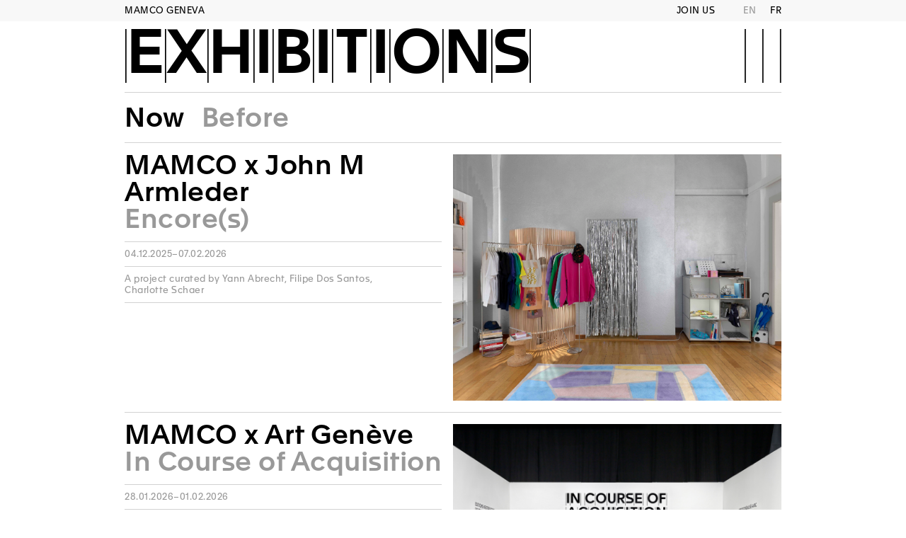

--- FILE ---
content_type: text/html; charset=utf-8
request_url: https://mamco.ch/en/1011/Now
body_size: 3424
content:
<!DOCTYPE html>
<html class="t-site ">
<head>
	<meta charset="UTF-8" />
	<meta name="viewport" content="width=device-width, initial-scale=1, maximum-scale=1" />
	<meta name="dico.moment" content="January,February,March,April,May,June,July,August,September,October,November,December;Su,Mo,Tu,We,Th,Fr,Sa" />
	<title>MAMCO Genève - Exhibitions - Now</title>
	<meta property="og:title" content="MAMCO Genève - Exhibitions - Now" />
	<meta name="twitter:title" content="MAMCO Genève - Exhibitions - Now" />
	<meta property="og:url" content="https://mamco.ch/1011/Now" />
	<meta property="og:type" content="website" />
	<link rel="icon" type="image/png" sizes="16x16" href="/img/favicon-16x16.png" />
	<link rel="icon" type="image/png" sizes="32x32" href="/img/favicon-32x32.png" />
	<link rel="icon" type="image/png" sizes="96x96" href="/img/favicon-96x96.png" />
	<link rel="stylesheet" href="/css/selectize.css" />
	<link rel="stylesheet" href="/css/font.css" />
	<link rel="stylesheet" href="/css/icon.css" />
	<link rel="stylesheet" href="/css/memo.css" />
	<link rel="stylesheet" href="/css/base.css" />
	<link rel="stylesheet" href="/css/site.css" />
	<script type="text/javascript" src="https://cdn1.computedby.com/lib/thumbhash/1.0.0/thumbhash.js"></script>
	<script type="text/javascript" src="/jsc/jquery-1.11.1.min.js"></script>
	<script type="text/javascript" src="/jsc/jquery.form.js"></script>
	<script type="text/javascript" src="/jsc/jquery.dragsort-0.5.2.js"></script>
	<script type="text/javascript" src="/jsc/jquery.mousewheel.min.js"></script>
	<script type="text/javascript" src="/jsc/selectize.min.js"></script>
	<script type="text/javascript" src="/jsc/selectize.jquery-ui.sortable.min.js"></script>
	<script type="text/javascript" src="/jsc/memo.js"></script>
	<script type="text/javascript" src="https://cdn1.computedby.com/lib/gsap/3.12.5/minified/gsap.min.js"></script>
	<script type="text/javascript" src="/jsc/Transformable.js"></script>
	<script type="text/javascript" src="/jsc/site.js"></script>
	<script type="text/javascript" src="/jsc/jquery.cbyCalendar.js"></script></head>
<body class=""><div id="wrap"><nav id="nav"><div class="t-width"><ul class="t-font--mamc u-text--xxl c-fix--pad t-border--bottom u-padding--bottom"><li><a href="/en/2122/Now">What’s on</a></li><li><a href="/en/1011/Now">Exhibitions</a></li><li><a href="/en/1017/Catalogue">Collection</a></li><li><a href="/en/1026/Foundation">Support</a></li></ul><ul class="u-text--l"><li class="t-border--bottom"><input type="text" name="q" placeholder=" " autocomplete="off" autocorrect="off" autocapitalize="off" spellcheck="false" class="search" /></li><li class="t-border--bottom"><a href="/en/1694/Audio">Resources</a></li><li class="t-border--bottom"><a href="/en/1954/Journal">Journal</a></li><li class="t-border--bottom"><a href="/en/1035/Publications">Shop</a></li><li class="t-border--bottom"><a href="/en/1518/Documents">Press</a></li><li class="t-border--bottom"><a href="/en/1517/Museum">About</a></li><li class="t-border--bottom"><a href="/en/1578/MAMCO">Jobs</a></li><li class="t-border--bottom"><a href="/en/2141/Timeline">Renovation</a></li><li class="t-border--bottom"><a>&nbsp;</a></li></ul></div></nav><header class="t-back--grey" id="header"><div class="t-width"><a href="/en" class="no-home js-open-splash">MAMCO GENEVA</a><a href="/en/1495/Newsletter">Join us</a><a href="/en/1011/Now" data-lang="en" class="lang is-active">EN</a><a href="/fr/1011/Maintenant" data-lang="fr" class="lang">FR</a></div></header><div id="title"><div class="t-width"><nav class="m-2025 m-2025-nav m-2025-nav-1 u-rel"><a href="#" class="t-font--icon u-text--xxl u-abs right c-hamb js-hamb u-splash-hide u-splash-hide--all"></a><a href="/en/1011/Now" class="t-font--mamc u-text--xxl c-title c-fix--pad js-title">Exhibitions</a></nav></div></div><div class="t-width" id="menu"><nav class="m-2025 m-2025-nav m-2025-nav-2 t-font--apax u-text--xl u-bold u-rel js-brothers"><a class="is-active" href="/en/1011/Now">Now</a><a class="" href="/en/1013/Before">Before</a></nav></div><main class="t-width" id="main"><div class="o-tabl o-page-list0"><section id="2111" class="o-tabl-row o-highlight-item"><div class="o-tabl-cell t-border--bottom"><a href="/en/2111/MAMCO-x-John-M-Armleder?context=1011" class="u-block u-text--xl u-bold t-lineheight--s">MAMCO x John M Armleder</a><div class="u-text--color u-text--xl u-bold t-lineheight--s">Encore(s)</div><div class="u-text--color t-border--bottom t-aero--4"> </div><div class="u-text--color t-border--bottom t-aero--3">04.12.2025–07.02.2026</div><div class="u-text--color t-border--bottom t-aero--3">A project curated by Yann Abrecht, Filipe Dos Santos, Charlotte Schaer</div></div><div class="o-tabl-cell t-border--bottom"><a href="/en/2111/MAMCO-x-John-M-Armleder?context=1011"><figure style="aspect-ratio: 4724 / 3544; "><img src="/img/p.gif" data-src="/download/pics/d64tmjtq.jpg/Annik-Wetter_2025-12-03_43590.jpg" data-thumbhash="ZBgGFYJUjMZviHicVgaJWbmAugeH" class="js-lazy js-lazy--src js-lazy--thumbhash" /></figure></a></div></section><section id="2106" class="o-tabl-row o-highlight-item"><div class="o-tabl-cell t-border--bottom"><a href="/en/2106/MAMCO-x-Art-Geneve?context=1011" class="u-block u-text--xl u-bold t-lineheight--s">MAMCO x Art Genève</a><div class="u-text--color u-text--xl u-bold t-lineheight--s"> In Course of Acquisition</div><div class="u-text--color t-border--bottom t-aero--4"> </div><div class="u-text--color t-border--bottom t-aero--3">28.01.2026–01.02.2026</div><div class="u-text--color t-border--bottom t-aero--3">Palexpo, Geneva</div></div><div class="o-tabl-cell t-border--bottom"><a href="/en/2106/MAMCO-x-Art-Geneve?context=1011"><figure style="aspect-ratio: 2000 / 1500; "><img src="/img/p.gif" data-src="/download/pics/dk95mdaq.jpg/Annik-Wetter_2023-01-27_10671-web.jpg" data-thumbhash="5fcVBYCod5d0d4iAh0iHdtBgoQcY" class="js-lazy js-lazy--src js-lazy--thumbhash" /></figure></a></div></section><section id="2217" class="o-tabl-row o-highlight-item"><div class="o-tabl-cell t-border--bottom"><a href="/en/2217/MAMCO-x-Maison-Saint-Gervais?context=1011" class="u-block u-text--xl u-bold t-lineheight--s">MAMCO x Maison Saint-Gervais</a><div class="u-text--color u-text--xl u-bold t-lineheight--s">Patricia Plattner (1953–2016)</div><div class="u-text--color t-border--bottom t-aero--4"> </div><div class="u-text--color t-border--bottom t-aero--3">05.03.2026–29.03.2026</div><div class="u-text--color t-border--bottom t-aero--3">Exhibition curated by Françoise Ninghetto</div></div><div class="o-tabl-cell t-border--bottom"><a href="/en/2217/MAMCO-x-Maison-Saint-Gervais?context=1011"><figure style="aspect-ratio: 6792 / 5094; "><img src="/img/p.gif" data-src="/download/pics/qw5u9acs.jpeg/Plattner%20Perf.%20Manhattan%20Transfer%20NB%20Paysage%201977.jpeg" data-thumbhash="H/gFBYAFqHp7eFZaeneqeAZ5oRIG" class="js-lazy js-lazy--src js-lazy--thumbhash" /></figure></a></div></section><section id="2207" class="o-tabl-row o-highlight-item"><div class="o-tabl-cell t-border--bottom"><a href="/en/2207/MAMCO-x-GPS-x-Bains-des-Paquis?context=1011" class="u-block u-text--xl u-bold t-lineheight--s">MAMCO x GPS x Bains des Pâquis </a><div class="u-text--color u-text--xl u-bold t-lineheight--s">Dial-A-Poem Switzerland </div><div class="u-text--color t-border--bottom t-aero--4"> </div><div class="u-text--color t-border--bottom t-aero--3">28.03.2026–10.05.2026</div><div class="u-text--color t-border--bottom t-aero--3">The contributors were selected by Elisabeth Jobin. The exhibition at the Bains des Pâquis is curated by Elisabeth Jobin and Charlotte Morel, in collaboration with the Bains des Pâquis exhibitions team.</div><div class="u-text--color t-border--bottom t-aero--3">With the support of the Jan Michalski Foundation, Pro Helvetia, and the Oertli Stiftung</div></div><div class="o-tabl-cell t-border--bottom"><a href="/en/2207/MAMCO-x-GPS-x-Bains-des-Paquis?context=1011"><figure style="aspect-ratio: 5008 / 3756; "><img src="/img/p.gif" data-src="/download/pics/rlf6yb89.jpg/John%20Giorno%20with%20Dial-a-Poem,%201970.jpg" data-thumbhash="3gcKBYBaZYePeHeZaHaHd+BTh/im" class="js-lazy js-lazy--src js-lazy--thumbhash" /></figure></a></div></section><section id="2206" class="o-tabl-row o-highlight-item"><div class="o-tabl-cell t-border--bottom"><a href="/en/2206/MAMCO-x-HEAD?context=1011" class="u-block u-text--xl u-bold t-lineheight--s">MAMCO x HEAD </a><div class="u-text--color u-text--xl u-bold t-lineheight--s">Quickkopy Conceptualism. Bay Area Dada to Bay Area Punk</div><div class="u-text--color t-border--bottom t-aero--4"> </div><div class="u-text--color t-border--bottom t-aero--3">13.05.2026–21.06.2026</div><div class="u-text--color t-border--bottom t-aero--3">The exhibition is curated by Branden W. Joseph (Frank Gallipoli Professor of Modern and Contemporary Art, Columbia University, New York), Elisabeth Jobin (curator at MAMCO) and HEAD – Genève students.</div></div><div class="o-tabl-cell t-border--bottom"><a href="/en/2206/MAMCO-x-HEAD?context=1011"><figure style="aspect-ratio: 1883 / 1412; "><img src="/img/p.gif" data-src="/download/pics/3dn55ahf.jpg/HEAD%20Banana-1978.jpg" data-thumbhash="rNsFFYLZhlrQdZl2eNd4hzofuA59" class="js-lazy js-lazy--src js-lazy--thumbhash" /></figure></a></div></section></div></main><div class="t-width" id="partners"><div>MAMCO WOULD LIKE TO THANK OUR MULTI-YEAR PARTNERS</div><div class="logos"><img src="/upload/partners/w3t3e7au.svg" alt="FONDATION MAMCO" title="FONDATION MAMCO" /><img src="/upload/partners/hvvt36ua.svg" alt="État de Genève" title="État de Genève" /><img src="/upload/partners/zqgs4hc3.svg" alt="Ville de Genève" title="Ville de Genève" /><img src="/upload/partners/t4eqkyew.svg" alt="Fondation Leenaards" title="Fondation Leenaards" /><img src="/upload/partners/nzf74j6c.svg" alt="Fondation genevoise de bienfaisance Valeria Rossi di Montelera" title="Fondation genevoise de bienfaisance Valeria Rossi di Montelera" /><img src="/upload/partners/m3bj8cfj.svg" alt="JTI" title="JTI" /></div></div><footer class="t-back--grey" id="footer"><div class="t-width"><div class="t-border--bottom t-aero--2"><div class="u-grid-6 u-ver--top">NEWSLETTER<br /><div class="c-newsletter"><input autocomplete="off" autocorrect="off" autocapitalize="off" spellcheck="false" class="o-input" /><a href="#" ajax="/en/ajax/newsletter" onclick="return false;" class="o-button js-ajax">SUBSCRIBE</a></div><br /><br /><a target="_blank" href="https://www.instagram.com/mamco_geneve/" class="c-social"><i class="mdi mdi-instagram"></i> </a><a target="_blank" href="https://www.facebook.com/mamcogeneve/" class="c-social"><i class="mdi mdi-facebook"></i> </a><a target="_blank" href="https://www.linkedin.com/company/mamco-gen%C3%A8ve/" class="c-social"><i class="mdi mdi-linkedin"></i> </a><a target="_blank" href="https://open.spotify.com/show/1POC4PFHc5gPaivDmPYyT1" class="c-social"><i class="mdi mdi-spotify"></i> </a><a target="_blank" href="https://www.youtube.com/@MAMCO-Geneve" class="c-social"><i class="mdi mdi-youtube"></i> </a></div><div style="height:1em" class="u-grid-2"></div><nav class="u-grid-2 u-ver--top"><ul><li><a href="/en/2122/Now">What’s on</a></li><li><a href="/en/1011/Now">Exhibitions</a></li><li><a href="/en/1017/Catalogue">Collection</a></li><li><a href="/en/1026/Foundation">Support</a></li></ul></nav><nav class="u-grid-2 u-ver--top"><ul><li><a href="/en/1694/Audio">Resources</a></li><li><a href="/en/1954/Journal">Journal</a></li><li><a href="/en/1035/Publications">Shop</a></li><li><a href="/en/1518/Documents">Press</a></li><li><a href="/en/1517/Museum">About</a></li><li><a href="/en/1578/MAMCO">Jobs</a></li><li><a href="/en/1520/MAMCO">Terms of use</a></li><li><a href="/en/2141/Timeline">Renovation</a></li></ul></nav></div><div class="c-address t-aero--2">MAMCO<br />MUSÉE D’ART MODERNE ET CONTEMPORAIN<br /><br /><span class="t-text-ko">NEW ADMINISTRATIVE ADDRESS</span><br />13, RUE DES GRANGES<br />1204 GENÈVE<br />T +41 22 320 61 22<br /><a href="&#109;&#97;&#105;&#108;&#116;&#111;:info&#64;&#109;&#97;&#109;&#99;&#111;&#46;ch">INFO&#64;&#77;&#65;&#77;&#67;&#79;&#46;CH</a><br /></div></div></footer></div><div class="c-covr u-none"><div class="c-covr-head t-back--grey"></div><div class="c-covr-pict"></div><div class="c-covr-html"></div><a class="c-covr-prev t-font--icon">g</a><a class="c-covr-next t-font--icon">h</a><a class="c-covr-download t-font--icon">f</a><a onclick="$(this).parent().toggle();return false;" class="c-covr-close t-font--icon">k</a></div></body></html>

--- FILE ---
content_type: text/css; charset=utf-8
request_url: https://mamco.ch/css/memo.css
body_size: 13652
content:

/* note: for IE, to make css3 compatible, maybe use http://selectivizr.com/ */
* {margin:0; padding:0; box-sizing: border-box; }
body.cms {/*max-width:1200px;*/line-height:normal}

html.t-module body {font-weight:500;}
/* COLORS SET & OVERRIDES ========================================================= */

a {color: black}
.o-button:not(.t-agree):not(.t-ok) { border-color: black; }
.o-button.t-outline, .o-button.t-clear { color: black !important; }
.o-button:focus, .o-button:hover { background-color: black; }

/* ========================================================= */

.padding {padding:0.5em}
.pointer {cursor:pointer}
.inline {display:inline}
.none {display:none}
.loading {
	color: transparent;
	min-width: 32px;
	min-height: 32px;
	background-repeat: no-repeat;
	background-position: center;
	background-image: url([data-uri]);
}
.text-right {text-align:right}
h1{ font-size: 1.3em; }
table.fixed {table-layout:fixed}
img.fit {width:100%}
input:not([type=checkbox]):not([type=radio]), select { font-family: inherit; font-size: 1em; padding: 0.4em; height: auto}
sup {vertical-align: baseline;  position: relative;  top: -0.4em;} /*CG useful to prevent line height to increase */
hr {border: 0; height: 0; border-top: 1px solid rgba(0, 0, 0, 0.3); border-bottom: 1px solid rgba(255, 255, 255, 0.3);}

ul.table, div.table {display:table; width:100%}
ul.table > li, div.table > div {display:table-row}
ul.table > li > span, ul.table > li > div, div.table > div > div {display:table-cell}

/* dataset */
div.dataset {background-color:#fff;}
div.dataset {position:relative;border:0px;padding-bottom:10px}
.cbyboxwrap div.dataset {border:0px;padding-bottom:10px}
.cbyboxwrap div.dataset > div.ds-header, #cbybox div.dataset > div.ds-buttons {display:none}

/* general on tags, class and buttons */
div.dataset table {width:100%;border-collapse:collapse}
div.dataset td,th {border-collapse:collapse;border:1px solid #d4d4d4;/*padding:0px*/}
div.dataset .noborder td,th {border:0;}
div.dataset pre {white-space: pre-line;}
div.dataset input {width:100%;max-width:300px}
div.dataset input[type=checkbox], div.dataset input[type=radio] {/*border:none;*/width:1.4em;max-width:none;margin-right:0.2em}	/* to match an icon */
div.dataset select {max-width:100%; padding:3px 5px}
div.dataset select option[selected]{font-weight:bolder}
div.dataset textarea {width:100%;min-height:7em;border:1px solid #ccc;font-size:90%;line-height:1.5em}
div.dataset textarea.trumbowyg-textarea {min-height:21em !important}

div.dataset select[multiple] {min-height:9em;min-width:12em}

div.dataset .clearfix:after { content: ""; visibility: hidden; display: block; height: 0; clear: both;}
div.dataset .bold {font-weight:bolder}
div.dataset .none {display:none}
div.dataset .right {float:right}
div.dataset .ellipsis {overflow:hidden;white-space:nowrap;text-overflow:ellipsis}
div.dataset .ds-popup {position:absolute;z-index:1051 /* top of redactor toolbar*/;border:1px solid #999;box-shadow: 2px 2px 2px #999;background-color:#ffffff}		/* popup for xslect/calendar/...*/
div.dataset .ds-radius {border-radius:4px;padding:8px}		/* make popup rounded */
div.dataset .ds-padding {padding:5px;}
div.dataset .icon-circled {background-color:#000; border: 5px solid #fff; border-radius: 50%; box-shadow: 0 0 3px #000; color: #fff; padding: 0.6em;}
div.dataset .icon-circled:before {transform:scale(2.2);}


/*a.ds-button {font-size:13px; min-width: 5.5em; line-height: 13px; background-color: #EEEEEE; background-image: linear-gradient(to bottom, #FFFFFF, #E6E6E6); border: 1px solid #AAAAAA; border-radius: 5px; text-decoration:none; color: #000000; display: inline-block; padding: 3px; text-align: center; -moz-user-select: none;}
a.ds-button:hover {background-image: linear-gradient(to bottom, #E6E6E6, #FFFFFF);}
*/
a.ds-button .icon:before {font-size:14px;width:auto;line-height: inherit;}
/*a.ds-button {background-color: #fff;border: 1px solid #ccc;border-radius: 3px;color: #555;display: inline-block;line-height: normal;margin: 3px 0;min-width: 5em;padding: 2px 10px 4px 10px;text-align: center;text-decoration: none;}*/
a.ds-button {-moz-user-select: none;background-color: #eeeeee;background-image: linear-gradient(to bottom, #ffffff, #e6e6e6);border: 1px solid #aaaaaa;border-radius: 5px;color: #000000;display: inline-block;font-size: 14px;line-height: 14px;min-width: 6em;padding: 3px;text-align: center;text-decoration: none;}
/*a.ds-button.ok {background-image: linear-gradient(to bottom, #ffffff, #ccffcc);}*/

a.ds-button > div {display: inline-block}		/* added 2016.01.19, text is embed in a div to allow more control */
a.ds-button:hover { color:#111; background-color:#e6e6e6; border-color:#adadad}

a.ds-button.openclose {min-width:1.5em;border:0;padding:0 5px 0 0}
a.ds-button.openclose:hover {background-color:#fff}
a.ds-button.openclose .icon:before {font-size:16px}

/* wordpress
a.ds-button { background-color: #1e8cbe; text-decoration:none; font-size:13px; border: 0 none; border-radius: 2px; color: #ffffff; padding: 0.3em 1em; transition: background 200ms ease-in-out 0s, color 120ms ease-in-out 0s;}
a.ds-button:hover { background-color: #00aadc;}
*/

/*
.ds-form a.ds-button {opacity:0.5}
.ds-form:hover a.ds-button, .ds-form a.ds-button.openclose, .ds-form form a.ds-button {opacity:1}
*/
.ds-form a.ds-button {margin-left:0.5em}

/* html5 form validation for iOs */
form.invalid input:required:invalid, input.invalid { -webkit-appearance: none;box-shadow: 0 0 4px #f00;}
form.invalid input[type=checkbox]:required:invalid, input[type=checkbox].invalid { width:1.5em;}
form.invalid input:required:valid { box-shadow: none}
form.invalid input:required:invalid ~ .validation { -webkit-appearance: none;box-shadow: 0 0 4px #f00;}		/* add a box shadow to the next .validation, ex: <input type=file style=opacity:0/><div class='validation'>drag&drop</div>

/* dataset list */
div.dataset div.ds-header {background-color: #ddd; font-weight: bolder; line-height: 30px; margin-bottom: 10px; padding: 0 5px;}
div.dataset div.ds-buttons {position:absolute;right:1em;top:0px;line-height:30px}
div.dataset ul.ds-list li.ds {float:left;}
div.dataset ul.ds-list ul.ds-line:after {display:block;clear:both;content:""}
div.dataset div.ds-list td.ds {border-color: #fff #fff;border-width: 1px 10px;padding:5px 0}
div.dataset div.ds-list tr:hover td.ds {border-color: #d4d4d4 #fff;border-width: 1px 10px;padding:5px 0}
div.dataset div.ds-list tr td.ds:first-child {border-left: 0px;padding-left:5px}
div.dataset div.ds-list tr td.ds:last-child {border-right: 0px;padding-right:5px}
div.dataset div.ds-list .ds-head td.ds {border-color: #fff #fff #c4c4c4 #fff;}

/*div.dataset table.ds-list > tbody > tr:hover {background-color:#f5f5f5}*/
div.dataset table.ds-list td.ds.ds-button, li.ds.ds-button {text-align:right;padding:2px 1em 2px 2px !important;}

div.dataset form.ds-filters {/*text-align:right;*/float:right;font-size:0.9em}
div.dataset form.ds-filters ul.ds-filters {display:inline-block;background-color:#f4f4f4;border: 1px solid #d4d4d4;border-radius: 0.5em;line-height:2em}
div.dataset form.ds-filters ul.ds-filters > li {float:left;padding:0.2em 0.5em;}
div.dataset form.ds-filters input {padding:0.1em;border: 1px solid #d4d4d4;max-width:120px}

/* dataset forms */
div.dataset div.ds-form {position:relative; border:1px solid #ccc; margin-top:-1px; }
div.dataset div.ds-form-head {display:inline-block;padding-left:10px;font-weight:bold;line-height:2.5em}
div.dataset div.dsd-list div.ds-form-head {display:block;padding-right:10px}		/* list does not have buttons except in head */
div.dataset div.ds-form-buttons {display:inline-block;float:right;padding-right:10px;line-height:2.5em}
div.dataset div.ds-form:after {clear: right;content: "";display: block;}  /* because ds-buttons are float right */
/*
div.dataset div.ds-form:nth-child(2) div.ds-form-buttons { margin-top: -40px;padding-bottom:10px} /* the second ds-form has buttons translated to make it appear in the previous ds-form */

div.dataset div.ds-form-errors {margin:10px;padding:5px;color:#f55;border:1px solid #f55;border-radius:5px}
div.dataset div.ds-form-fields {padding:0.5em 1em;clear: right}
div.dataset div.ds-form-fields div.ds-list {}

/* inside ds-fields */
div.dataset .ds-head {font-style:italic;color:#666666}
div.dataset td.ds, div.dataset th.ds, li.ds {padding:5px;}
div.dataset .ds.ds-val {min-height:2em}		/* for empty values */
div.dataset .ds-field-text {min-height: 1px;}	/* for empty values */

/* layout=table */
div.dataset table.ds-layout td {border:0;vertical-align:top}
div.dataset table.ds-layout li.ds-head {float:left;text-align:right;padding-right:10px}
div.dataset table.ds-layout li.ds-val {float:left;border-bottom:1px solid #c4c4c4}
div.dataset table.ds-layout.ds-columns1 li.ds-head {width:16.7%}
div.dataset table.ds-layout.ds-columns1 li.ds-val {width:83.3%}
div.dataset table.ds-layout.ds-columns2 li.ds-head {width:33.3%}
div.dataset table.ds-layout.ds-columns2 li.ds-val {width:66.7%}
div.dataset table.ds-layout.ds-columns3 li.ds-val,table.ds-layout.ds-columns3 li.ds-head {width:50%}
div.dataset table.ds-layout.ds-columns2 td.ds-column {width:50%;float:none}
div.dataset table.ds-layout.ds-columns3 td.ds-column {width:33.333%}

/* dataset group and multiple fields */
div.dataset .ds-multiple ul.ds-upload {display:inline-block}
/*div.dataset ul.ds-group {display:inline-block}*/
div.dataset li.ds-group {float:left;padding-right:5px}
div.dataset li.ds-group-head {font-style:italic; color:#666;}
/*div.dataset ul.ds-control {float:left; vertical-align:top; padding-right:0.5em}
div.dataset li.ds-control {display:inline-block}
div.dataset li.ds-control .icon:before {margin:0}*/

/*.ds-multiple {overflow:hidden}  removed because of cby-dropdown */
/*.ds-multiple > li {position:relative;float:left;clear:left;border: 1px solid #ddd;background-color:#eaeaea;margin-bottom:5px;padding:2px 5px;border-radius:4px;vertical-align:top}
.ds-multiple.ds-thumb > li {float:none;clear:none;margin-right:0.5em;display:inline-block}
.ds-multiple .ds-control > li {display:inline-block;min-width:1.5em; vertical-align:top}
.ds-multiple.ds-absolute .ds-control > li.dragsort-delete {position:absolute;left:0;top:0}
.ds-multiple.ds-absolute .ds-control > li.dragsort-selector {position:absolute;right:0;top:0}
.ds-multiple.ds-absolute .ds-control > li.dragsort-field {margin-top:1em}
.ds-multiple li.dragsort-add ~ li{display:none}
.ds-multiple li:first-child li.dragsort-add ~ li{display:inline-block}
*/
ul.ds-multiple > li > div {display: inline-block;}
ul.ds-multiple > li > div {padding:0 0.2em 0.5em 0;border-bottom:0px solid #999;white-space:nowrap}
div.metaform-object ul.ds-multiple > li > div {white-space:initial;padding:0 5px 5px 0}
ul.ds-multiple > li:last-child > div {border-bottom:0;}
ul.ds-multiple.ds-table {display: table; width:100%; border-collapse: collapse}
ul.ds-multiple.ds-table > li {display: table-row}
ul.ds-multiple.ds-table > li > div {display: table-cell; border-collapse: collapse;vertical-align:top}

.dsd-docs ul.ds-multiple > li > div {white-space:normal}

/* xselect field */
div.ds-select {position:relative;width:120px}
div.ds-select i.icon {position:absolute;right:0em;cursor:pointer;pointer-events:none}
div.ds-select input {width:100%;font-family:inherit;font-size:inherit;padding:0 1.5em 0 4px;cursor:pointer}
div.ds-select ul.ds-options {min-width:100%;position:absolute;z-index:2;margin-top:-1px;background-color:#ffffff;border:1px solid #999999;box-shadow:2px 2px 2px #666}
div.ds-select li.ds-option {cursor:pointer;border-bottom:1px dashed #999999;padding:1px 6px;white-space: nowrap;}
div.ds-select li.ds-option.selected {font-weight:bolder}
div.ds-select li.ds-option:last-child {border-bottom:0px}
div.ds-select li.ds-option:hover {background-color:#dddddd}

/* upload field */
li.ds-upload {position:relative;float:left}
li.ds-upload div.ds-clickdrag {width:100%;height:100%;position:absolute;cursor:pointer;border:1px dashed #999;border-radius:5px;color:#999;font-size:25px;line-height:80px;text-align:center;}
li.ds-upload input {width:200px;height:80px;opacity:0.05;cursor:pointer}
li.ds-files {float:left}
li.ds-files span {display:inline-block;padding:0 1em;min-width:10em;}
li.ds-files span.ds-size {float:right}

/* field-date -> done with input + i.icon*/
/*div.ds-field-date  {position:relative;width:120px}
div.ds-field-date i.icon {position:absolute;right:0em;cursor:pointer;pointer-events:none}
*/
/* calendar field */
div.ds-calendar {width:180px;background-color:#fff;font-size:0.9em;border-radius:4px;}
div.ds-calendar ul.ds-head, div.ds-calendar ul.ds-body {width:100%;overflow:hidden;position:relative}
div.ds-calendar ul.ds-head {background-color: #222;color: #fff;font-style: normal;line-height: 2em;text-align: center;text-shadow: 1px 1px #000;font-weight: bolder;box-shadow: 1px 1px 2px #222;}
div.ds-calendar li.ds-cell {float:left;width:14.28%}
div.ds-calendar ul.ds-head li.ds-nav {width:10%;cursor:pointer}
div.ds-calendar ul.ds-head li.ds-name {width:60%}
div.ds-calendar ul.ds-body li span {text-align:center;display:block;margin:2px;line-height:1.4em}
div.ds-calendar ul.ds-body li span.ds-name {display:none;color:#999}
div.ds-calendar ul.ds-body li span.ds-day {background-color:#fff;border-radius:4px;cursor:pointer}
div.ds-calendar ul.ds-body li.ds-today span.ds-day {background-color:#ddd;}		/* note: today is before selected to be sure selected override today */
div.ds-calendar ul.ds-body li.disabled span.ds-day {color:#aaa}
div.ds-calendar ul.ds-body li.selected span.ds-day {background-color:#999;color:#fff}
div.ds-calendar ul.ds-body li span.ds-day:hover {background-color:#999;color:#fff}
div.ds-calendar ul.ds-body li.ds-week0 span.ds-name {display:block}
div.ds-calendar ul.ds-time {padding:0.5em 0;border-top:1px solid #ccc}
div.ds-calendar ul.ds-time > li {display:inline-block;width:33.33%;text-align:center;font-family:courier}
div.ds-calendar ul.ds-time > li input {width:4em;text-align:center;padding:0}

/* menu.parents and menu.children */
div.dataset ul.menu-parents, ul.menu-children {max-height:20em;overflow:auto}

/* redactor field */
#redactor-modal input[type=text] {width:auto}
div.dataset div.ds-field-redactor {min-height:71px}					/* same height in view and edit mode*/
div.dataset div.ds-field-redactor .redactor-box {margin-bottom:0}		/* remove redactor margin-bottom */
div.dataset div.ds-field-redactor .redactor-editor {padding:0 5px}		/* override redactor css*/
div.dataset div.ds-field-textarearedactor .redactor-editor {padding:0 5px}		/* override redactor css*/
div.dataset .redactor_redactor-gallery ol {padding:0 !important}
div.dataset .type-gallery-redactor ol li, div.dataset .redactor_redactor-gallery ol li {position:relative;border: 1px solid #999;border-radius:5px;padding:5px;margin:0 0 5px 0;overflow:hidden}
/*div.dataset .redactor_redactor-gallery li:before {content:"m";position:absolute;left:-15px;top:5px}*/
div.dataset .type-gallery-redactor img, div.dataset .redactor_redactor-gallery img {max-width:100px;max-height:80px;display:block;float:left;margin:0 5px 0 0}
div.dataset div.ds-field-textarearedactor div.redactor-box {position:absolute;box-shadow:0 0 4px #999;margin-left:1.5em}

div.dataset div.ds-field-textarea {}
div.dataset div.ds-field-textarea div.ds-inner {border:1px solid #999;padding:0.5rem;height: 6em;overflow-x: hidden;overflow-y: auto;}
div.dataset div.ds-group-val div.ds-field-textarea div.ds-inner {height: auto}
div.dataset div.ds-group-val div.ds-field-textarea textarea {height: 2.8rem;min-height:auto}		/* same as input */

div.dataset .contentright img {width:100%} /*CG*/


/* gradient */
div.dataset .ds-gradient {
	background: #e2e2e2;
	background: -moz-linear-gradient(top, #e2e2e2 0%, #dbdbdb 50%, #d1d1d1 51%, #fefefe 100%);
	background: -webkit-gradient(left top, left bottom, color-stop(0%, #e2e2e2), color-stop(50%, #dbdbdb), color-stop(51%, #d1d1d1), color-stop(100%, #fefefe));
	background: -webkit-linear-gradient(top, #e2e2e2 0%, #dbdbdb 50%, #d1d1d1 51%, #fefefe 100%);
	background: -o-linear-gradient(top, #e2e2e2 0%, #dbdbdb 50%, #d1d1d1 51%, #fefefe 100%);
	background: -ms-linear-gradient(top, #e2e2e2 0%, #dbdbdb 50%, #d1d1d1 51%, #fefefe 100%);
	background: linear-gradient(to bottom, #e2e2e2 0%, #dbdbdb 50%, #d1d1d1 51%, #fefefe 100%);
	filter: progid:DXImageTransform.Microsoft.gradient( startColorstr='#e2e2e2', endColorstr='#fefefe', GradientType=0 );
}
div.dataset .ds-gradient2 {background-image:linear-gradient(to bottom, #ffffff, #e6e6e6);background-color:#e6e6e6}

input ~ i.icon {color:#777}		/* note: on i.icon and not .icon because of others, like: <input type='checkbox'><label for...></label> */
input:hover ~ i.icon, input:focus ~ i.icon {color:inherit}
.ds-field-options input[type="checkbox"] ~ ul {display: none;}
.ds-field-options input[type="checkbox"]:checked ~ ul {display: block;}
/* if we have a second checkbox (ex: collapse), make it show/hide only on the second */
.ds-field-options input[type="checkbox"] ~ input[type="checkbox"] ~ ul {display: none;}
.ds-field-options input[type="checkbox"] ~ input[type="checkbox"]:checked ~ ul {display: block;}
.ds-field-options input[type="radio"] {display: none !important;}		/* if radio (means multiple=false), hide this and show the next labal as block for full width) */
.ds-field-options input[type="radio"] + label {display: block;}		/* warning, maybe problem with collapse */
.ds-field-options input[type="radio"] + label a{display: block;}		/* warning, maybe problem with collapse */
.ds-field-options li li {margin-left:1.4em;}				/* to match a icon */
.ds-field-options li.firsthideothers.checked ~ li {display:none}

.ds-dropdown-wrap input[readonly] {color:transparent;text-shadow:0px 0px 0px black;cursor:pointer}		/* for options set as readonly, set cursor and remove blinking caret */

/*.ds-dropdown-wrap {position:relative}*/ /*removed because width must not be fixed*/	/* to allow setting position->right on children */

.ds-dropdown {border:1px solid #999;border-radius:4px;box-shadow: 2px 2px 2px #999;background-color:#fff;margin-top:0.5em}

.ds-dropdown {z-index:1051; min-width:10em; position:absolute; text-align:left;
	opacity:0; filter:alpha(opacity=0); 
	-webkit-transform: scale(0); -ms-transform: scale(0); transform: scale(0); 
	-webkit-transform-origin: 1.43em -.43em; -ms-transform-origin: 1.43em -.43em; transform-origin: 1.43em -.43em; 
	-webkit-transition: all 0.2s cubic-bezier(0.4, 0.2, 0.5, 1.4) 0s; transition: all 0.2s cubic-bezier(0.4, 0.2, 0.5, 1.4) 0s;
}
.ds-open > .ds-dropdown, .ds-dropdown.open {		/* note: using > allow to have embed dropdown in dorpdown without all open */
	opacity:1; filter:alpha(opacity=100);
	-webkit-transform: scale(1); -ms-transform: scale(1); transform: scale(1)
}
.ds-forceopen .ds-dropdown {opacity:1;transform: scale(1)}		/* to test, add this manually in firebug */
	
.ds-dropdown:before {content: ""; position: absolute; top: -.43em; left: 1em; width: 0; height: 0; padding: .4em; 
	background: white; border: inherit; border-right: 0; border-bottom: 0;	-webkit-transform: rotate(45deg); transform: rotate(45deg);} 

.ds-dropdown.dropright {
	right:0.6em;
	-webkit-transform-origin: calc(100% - 1.43em) -.43em; -ms-transform-origin: calc(100% - 1.43em) -.43em; transform-origin: calc(100% - 1.43em) -.43em; 
}
.ds-dropdown.dropright:before {left:auto;right:1em}

.ds-dropdown ul, .ds-dropdown li {list-style:none;}

/* dropdown - options fields */
.ds-options { }
.ds-options ul.ds-body {min-height:1em;max-height:20em;overflow:auto;position:relative}
.ds-options li { position:relative; padding:0.3em 0.5em 0 0; /*white-space: nowrap*/}
.ds-options > li {padding:0.3em 0.5em; border-bottom:1px solid #d2d2d2;}		/* ! more padding and border on first level of li */
.ds-options > li:last-child {border-bottom:0;}
.ds-options li.selected {background-color:#999;color:#fff;border-bottom:1px solid #999}
.ds-options li.enabled:hover {background-color:#bbb;color:#fff;border-bottom:1px solid #bbb}

/* dropdown - html */
.ds-dropdown.ds-html {padding:10px}
/* dropdown - calendar field */
.ds-calendar.ds-dropdown:before {background:#222}		/* little arrow same color as head of calendar */
.ds-calendar {width:14em;font-size:0.9em}
.ds-calendar ul {width:100%;overflow:hidden;position:relative}
.ds-calendar li.ds-cell {float:left;width:14.28%}	/* all days cell */
.ds-calendar ul.ds-head {background-color: #222;color: #fff;font-style: normal;line-height: 2em;text-align: center;text-shadow: 1px 1px #000;font-weight: bolder;box-shadow: 1px 1px 2px #222;}
.ds-calendar li.ds-nav {width:10%;cursor:pointer}	/* navigation cells */
.ds-calendar li.ds-name {width:60%}					/* month cell, ex 10.2015 */
.ds-calendar li span {text-align:center;display:block;margin:2px;line-height:1.4em}
.ds-calendar li span.ds-name {display:none;color:#999}
.ds-calendar li.ds-week0 span.ds-name {display:block}
.ds-calendar li span.ds-day {background-color:#fff;border-radius:4px;cursor:pointer}
.ds-calendar li.ds-today span.ds-day {background-color:#ddd;}		/* note: today is before selected to be sure selected override today */
.ds-calendar li.disabled span.ds-day {color:#aaa}
.ds-calendar li.selected span.ds-day {background-color:#999;color:#fff}
.ds-calendar li.enabled span.ds-day:hover {background-color:#bbb;color:#fff}

.ds-file ul.ds-body {max-height:30em;overflow-y:auto}
.ds-file li {padding:4px; border-bottom:1px dashed #bbb; margin-top:-1px;position:relative;overflow:hidden}		/* ! padding in em makes strange behavious with scrollTo() */
.ds-file li.inputs {padding:10px 4px;}
.ds-file li.total {font-weight:bold;}
.ds-file li.info {white-space: pre;}
.ds-file span {font-size:0.8em;padding:4px;float:left;}		
.ds-file span.size, .ds-file span.action {float:right}
.ds-file span.action {cursor:pointer}


ul.ds-layout > li > label {
  color: #999;
  display: inline-block;
  font-style: italic;
  max-width: 14em;
  min-width: 8em;
  width: 25%
}
ul.ds-layout li.ds > div {
  display: inline-block;
  width: 74%;
}

.ds-grid label.grid {color: #999;font-style: italic;}
.grid {display:inline-block;padding:4px;vertical-align:top;line-height:2.5rem}
.grid-0 {width:0%; display:none}
.grid-1 {width:8.33%}
.grid-2 {width:16.66%}
.grid-3 {width:25%}
.grid-4 {width:33.33%}
.grid-5 {width:41.66%}
.grid-6 {width:50%}
.grid-8 {width:66.66%}
.grid-9 {width:75%}
.grid-10 {width:83.33%}
.grid-11 {width:91.66%}
.grid-12{width:100%}
@media screen and (max-width: 768px) {
	.grid {width:100% !important}
}

label.grid {padding-bottom:2px}
/* ul.tabler allows to get a simple line with li in a row */
.tabler {display:table;width:100%;border-collapse:collapse}
.tabler > li {display:table-cell;border-collapse:collapse;padding-left:0.5em}
.tabler > li:first-child {padding-left:0}
.tabler > li.hidden {visibility:hidden}		/* do not use none to keep widths */
.tabler-50 {width:50%}
.tabler-33 {width:33.33%}
.tabler-25 {width:25%}
.tabler-20 {width:20%}

div.ds-table {display:table;/*table-layout:fixed;*/width:100%;border-bottom:1px solid #c4c4c4}
div.ds-table.ds-empty {border:0}		/* no border at bottom when table empty to avoid double border */
div.ds-tr {display:table-row}
div.ds-tr > span {display:table-cell}
div.ds-tr .ds {padding:5px 0;border-width:1px 10px;border-color:#fff;border-style:solid}
div.ds-tr.ds-head .ds {padding:5px 0;border-width:1px 10px;border-color:#fff #fff #c4c4c4}

table th { text-align: left; }

.ds-pagination {text-align:right;color:#555;padding:5px;border:0;font-size:1em;line-height:1.5em}
.ds-pagination i {font-size:1.2em;}

ul.ds-selection {display:inline-block;padding:5px;line-height:2.2em}
ul.ds-selection > li {display: inline-block; padding: 0px 5px; }
ul.ds-selection > li:first-child {padding-left:0;}
ul.ds-pagination {display:inline-block}
ul.ds-pagination > li{display:inline-block; padding-left:5px;}
ul.ds-pagination .ds-dropdown {min-width:auto}
ul.ds-pagination .ds-dropdown a{display:block;line-height:normal}
/*ul.ds-selection > li.ds-selected {border: 1px solid #c4c4c4; border-radius: 5px; padding:4px 5px}*/
ul.ds-selection ~ .ds-pagination {float:right;line-height:2.2em}

ul.iframe {width:100%;height:100%}
ul.iframe > li {display:inline-block;height:10%;width:20%}
ul.iframe > li:first-child {width:79%}
ul.iframe > li:last-child {width:100%;height:90%}
ul.iframe iframe {width:100%;height:100%}
ul.iframe input {width:100%;max-width:none}
ul.iframe a {display:inline-block;padding:0 1em}

ul.ds-tab {border-bottom: 1px solid #999;margin: 0.5em 0;white-space:nowrap;padding-left:1em}
ul.ds-tab > li {border-color: #fff #fff #999;border-style: solid;border-width: 3px 1px 1px;opacity:0.6;display: inline-block;margin: 0 0 -5px;padding: 0.5em 1em;text-align: center;overflow:hidden;text-overflow:hidden}
ul.ds-tab > li.selected {border-color: #555 #999 #fff;opacity:1;}


a.icon.last33 {
  background: #f00 none repeat scroll 0 0;
}

/* wrap forms */
div.dataset div.dsd-menu div.ds-form-fields {padding:5px 5px 20px 5px}
div.memo-tree {padding-bottom:10px}
div.memo-tree div.ico  {width:100%}
div.memo-tree input[type=text]{max-width:300px !important;border:1px solid #bbb;border-radius:5px;padding:0.2em}
ul.ds-memo-tree {overflow-y:auto;overflow-x:hidden;margin-top:4px;border: 1px solid #bbb;border-radius:5px}
ul.ds-memo-tree.children-view,ul.ds-memo-tree.children-edit {max-height:250px;}
ul.ds-memo-tree:empty {border-top: 0 none;margin-top: 8px;}
ul.ds-memo-tree li{display:block;border-bottom:1px solid #bbb;} 
ul.ds-memo-tree li:last-child{border-bottom:0} 
ul.ds-memo-tree li a {display:block;position:relative;color:#444;text-decoration:none;padding:0.2rem 0}
ul.ds-memo-tree.children-edit a {padding-right:20px}
ul.ds-memo-tree li i.icon-cancel {position:absolute;right:0;cursor:pointer;color:#ff6666}
ul.ds-memo-tree input.select {position:absolute;right:0;top:6px}
ul.ds-memo-tree li a:hover {background:#eee}
ul.ds-memo-tree li a:hover small{background:#eee}
ul.ds-memo-tree li a.deleted {text-decoration:line-through}
ul.ds-memo-tree i.fastload:hover {color:red}
ul.ds-memo-tree li span {padding-right:7px}
ul.ds-memo-tree li.current {font-weight:bold;background:#eee;width:100%}
ul.ds-memo-tree li.current small{background:#eee;}
ul.ds-memo-tree li small {position:absolute;right:0px;display:inline-block;padding:5px 5px;color:#999;z-index:1;height: 100%;top: 0px;}
ul.ds-memo-tree li small i {float:right;font-size:1.2em;margin-left:0.2em}
ul.ds-memo-tree.children-edit li small {right:20px;}

/* dataset - colors */
div.dataset div.ds-form.dsd-breadcrump {background-color:#bdbdbd; border-top:0px solid #bdbdbd}
div.dataset div.ds-form {position:relative; background-color: #eee; }
div.dataset div.ds-form div.ds-form-fields {background-color: #fff; }
div.dataset div.ds-form-fields div.ds-list {/*padding-bottom:1em*/}
ul.path {padding-bottom:0}
a.ds-button.openclose {background-color:inherit}
div.dataset div.ds-form-buttons a.ds-button {border-color:#777;}

div.dsd-page0 div.ds-form-fields {
  padding-bottom: 20em;
}
table.dico td {padding:2px !important}
table.dico td input{font-size:13px !important;padding:1px !important}


/* redactor */
.ds-field-redactor2{ border:1px solid #ddd; }
.ds-field-redactor2 .redactor-toolbar { box-shadow:none;}
.ds-field-redactor2 .redactor-editor{ border:none; border-top:1px solid #ddd; }
div.dataset .ds-field-redactor2  textarea { border:none; }


.o-rich { /* simple wysiwyg */}
.o-rich img {display:block;margin:0 auto;width:50%}
.o-rich-wrap { background:#eee;border:1px solid #999}	/* present on cms */
.o-rich-html, .o-rich-text {padding:0.5rem;}
.o-rich-text {font-family:courier;font-size:13px;line-height:1.2;border:0 !important; margin-top:3px /* for box-shadow of toolbar */}
.o-rich-html {min-height:5rem;max-height:50vh;overflow-y:auto}
.o-rich-html:after {content:" "}
.o-rich-tool {font-family: verdana;font-size:13px;line-height:20px;box-shadow:0 1px 3px #999}
.o-rich-exec {display:inline-block; background:#eee;padding:0.25rem 1rem;text-align:center;cursor:pointer;position:relative;white-space:nowrap}
.o-rich-exec:hover {background:#fff;box-shadow:0 1px 3px #999}

.o-rich-exec .o-rich-drop {display:none;position:absolute;z-index:1;background:#fff;left:0;box-shadow:0 1px 3px #999}
.o-rich-exec:hover .o-rich-drop {display:block}
.o-rich-exec .o-rich-exec {display:block;min-width:6rem;text-align:left;border-top:1px solid #ccc}
/*.o-rich li:before {content:" • "}*/
.o-rich .redactor-toolbar li:before {content:""}
.redactor-box {max-width:700px}
.o-rich-insert {width:50vw}
.o-rich-insert > div {border-bottom:1px solid #ddd;padding-bottom:6px;margin-bottom:6px}
.o-rich-insert-pics-item {display: inline-block;width:33%;background-size:cover;transform:scale(0.8);transition:transform 0.1s}
.o-rich-insert-pics-item:after{content:"";display: block;padding-bottom:75%}
.o-rich-insert-pics-item:hover {transform:scale(0.9);}


.o-rich.o-rich--air {padding:0.4em;border-color:#d1d1d1;line-height:1.8rem !important}		/* redactor */

/* tinymce */
.tox-tinymce { max-width: 1280px; }
.tox .tox-collection__item-label { line-height: normal !important; }


/* textcomplete */
.dropdown-menu {border: 1px solid #777;background-color: white;}
.dropdown-menu li {border-top: 1px solid #ddd;padding: 2px 5px;}
.dropdown-menu li:first-child {border-top: none;}
.dropdown-menu li:hover, .dropdown-menu .active {background-color: #FFF4BC;}
/* SHOULD not modify */
.dropdown-menu {list-style: none;padding: 0;margin: 0;}
.dropdown-menu a:hover {cursor: pointer;}
/* added */
.dropdown-menu { 
	background-clip: padding-box;background-color: #fff;border: 1px solid #888;border-radius: 4px;box-shadow: 0 6px 12px rgba(0, 0, 0, 0.176);display: none;float: left;font-size: 14px;
	left: 0;list-style: outside none none;margin: 2px 0 0;min-width: 160px;padding: 5px 0;position: absolute;text-align: left;top: 100%;z-index: 1000;
}

/* NEW MODULE STYLING ========================================================= */

.t-module body { background: black; }

a.ds-button:active {     background-image: linear-gradient(to bottom, #e6e6e6, #ffffff); }

div.dataset { padding-bottom: 0; }
div.dataset div.ds-form-fields:empty { padding: 0; }

.textcomplete-dropdown { z-index: 1000 !important; }
.selectize-dropdown { z-index: 1000 !important; }

.c-container { /*display: table; */display: flex; align-items: flex-start; width: 100vw; height: 100vh; }
.c-pane-left { /*display: table-cell; */z-index: 1001; vertical-align: top; height: 100%; background-color: black; width: 13em; font-size: 16px; }
.c-pane-right { /*display: table-cell; */z-index: 1000; vertical-align: top; height: 100%; background-color: white; /*max-width: 1px; */flex: 1; overflow: auto; }

@media screen and (max-width: 768px) {
	.c-pane-left { position: fixed; left: -13em; transition: left 0.2s ease; }
	.c-pane-left.open { left: 0; }
}

.c-module-sidebar { position: sticky; top:0; z-index: 1001; font-size: 16px; line-height: 1; color: white; width: 13em; }
.c-module-sidebar a { color: white; transition: all 0.2s ease; }
.c-module-sidebar .c-logo { height: 4em; }
.c-module-sidebar .c-logo > div { font-size: 1.25em; position: relative; top: 50%; transform: translateY(-50%) }
.c-module-sidebar .c-button { display: inline-block; width: 100%; font-size: 1em; height: 2.25em; line-height: 2.25em; }
.c-module-sidebar .c-button span { padding-left: 1em; }
.c-module-sidebar .c-button:hover, .c-module-sidebar .c-button.on { background-color: white; color: black;  }

.c-module-topmenu { position: sticky; top:0; z-index: 1000; font-size: 16px; line-height: 1; color: white; overflow: hidden; }
.c-module-topmenu a { color: white; transition:all 0.2s ease; }
.c-module-topmenu { height: 4em; background-color: black; }
.c-module-topmenu .c-button { display: inline-block; font-size: 1em; height: 4em; line-height: 4em; }
.c-module-topmenu .mdi { font-size: 2em; }
.c-module-topmenu .c-hamburger, .c-module-topmenu .c-breadcrumb, .c-module-topmenu .c-lang, .c-module-topmenu .c-nav { display: inline-block; }
.c-module-topmenu .c-hamburger { display: none; float: left; }
.c-module-topmenu .c-hamburger .c-button { padding-left: 1em; padding-right: 1em; }
.c-module-topmenu .c-hamburger .c-button:hover, .c-module-topmenu .c-nav .c-button.on { background-color: white; color: black; }
.c-module-topmenu .c-breadcrumb { float: left; }
.c-module-topmenu .c-breadcrumb .c-button { padding-left: 1em; padding-right: 1em; }
.c-module-topmenu .c-breadcrumb .c-button:hover span, .c-module-topmenu .c-breadcrumb .c-button.on span { border-bottom: 0.1em solid white; }
.c-module-topmenu .c-lang { float: right; margin-right: 4em; }
.c-module-topmenu .c-lang .c-button { padding-left: 1em; padding-right: 1em; }
.c-module-topmenu .c-lang .c-button:hover span, .c-module-topmenu .c-lang .c-button.on span { border-bottom: 0.1em solid white; }
.c-module-topmenu .c-nav { float: right; margin-right: 0; }
.c-module-topmenu .c-nav .c-button { padding-left: 1em; padding-right: 1em; }
.c-module-topmenu .c-nav .c-button:hover, .c-module-topmenu .c-nav .c-button.on { background-color: white; color: black; }
.c-module-topmenu .c-nav .c-account { vertical-align: top; }
.c-module-topmenu .c-nav .c-account .mdi { vertical-align: middle; }
.c-module-topmenu .c-nav .c-account :first-child { padding-right: 0.5em; }

@media screen and (max-width: 768px) {
	.c-module-topmenu .c-hamburger { display: inline-block; }
	.c-module-topmenu .c-lang { margin-right: 0; }
	.c-module-topmenu .c-nav .c-button.c-account span:first-child { display: none; }
}

.c-module-data { width: 100%; min-height: calc(100% - 64px); padding: 2rem; overflow: auto; }

.c-memo-login { max-width: 400px; margin: 100px auto; }
.c-memo-login div.ds-val { padding: 0.5rem 0; }
.c-memo-login .c-form-enter input { width:100%; max-width:100%; }
.c-memo-login .c-form-enter .o-button { width:100%; max-width:100%; }

.c-memo-recovery { max-width: 400px; margin: 100px auto; }
.c-memo-recovery div.ds-val { padding: 0.5rem 0; }
.c-memo-recovery .c-form-forget input, .c-memo-recovery .c-form-reset input { width:100%; max-width:100%; }
.c-memo-recovery .c-form-forget .o-button, .c-memo-recovery .c-form-reset .o-button { width:100%; max-width:100%; }

.t-module .ag-theme-balham .ag-root { border-right: 0; border-left: 0; border-bottom: 0; }
.t-module .ag-theme-balham .ag-header { background-color: #eee; }
.t-module .ag-theme-balham .ag-column-drop { border-right: 0 !important; border-left: 0 !important; background-color: #eee; }
.t-module .ag-theme-balham .ag-header-cell input { height: 2.5rem !important; }
.t-module .ag-theme-balham .ag-floating-filter-button button, .ag-theme-balham .ag-tab, .ag-theme-balham .ag-set-filter-item { cursor: pointer; }
.t-module .ag-theme-balham .ag-filter-select { width: auto; }
/* fix https://bugs.webkit.org/show_bug.cgi?id=202198 */
.t-module .ag-theme-balham { text-rendering: auto !important; }

:is(.c-memo-cms-expo, .c-memo-cms-event, .c-memo-cms-qr) .selectize-control input { height: inherit !important; }
:is(.c-memo-cms-expo, .c-memo-cms-event, .c-memo-cms-qr) .selectize-dropdown .optgroup { border-top: 1px solid #f0f0f0; }
:is(.c-memo-cms-expo, .c-memo-cms-event, .c-memo-cms-qr) .selectize-dropdown .optgroup-header { color: black; font-weight: bold; }
:is(.c-memo-cms-expo, .c-memo-cms-event, .c-memo-cms-qr) ul.ds-multiple > li > div { padding-right: 0; }

.c-memo-cms-qr .c-form-main .selectize-input { width: 100%; max-width: 300px; }
.c-memo-cms-qr .c-form-main .ds-control { width: 0; padding: 0; }


.c-memo-collection-browser { display: flex; align-items: flex-start; }
.c-memo-collection-browser .o-form.c-form-browser { width: 24em; }
.c-memo-collection-browser .o-form:not(.c-form-browser) { flex: 1; margin-left: 2rem; }
.c-memo-collection-browser .ag-theme-balham { height: 64em; }

.c-memo-collection-browser .c-form-browser .ds-form-fields { padding: 0; }

.c-memo-collection-browser .ag-row { cursor: pointer; }
.c-memo-collection-browser .selectize-control input, .c-memo-cms-loan .selectize-control input { height: inherit !important; }
.c-memo-collection-browser .selectize-dropdown .optgroup, .c-memo-cms-loan .selectize-dropdown .optgroup { border-top: 1px solid #f0f0f0; }
.c-memo-collection-browser .selectize-dropdown .optgroup-header, .c-memo-cms-loan .selectize-dropdown .optgroup-header { color: black; font-weight: bold; }
.c-memo-collection-browser ul.ds-multiple > li > div { padding-right: 0; }

@media screen and (max-width: 1024px) {
	.c-memo-collection-browser { display: block; }
	.c-memo-collection-browser .o-form.c-form-browser { width: 100%; }
	.c-memo-collection-browser .o-form:not(.c-form-browser) { margin-left: 0; }
	.c-memo-collection-browser .ag-theme-balham { height: 24em; }
}

.c-memo-dashboard-control .ag-theme-balham,
.c-memo-dashboard-amount .ag-theme-balham { height: 32em; }

.c-memo-dashboard-control .ds-form .ds-form-fields,
.c-memo-dashboard-amount .ds-form .ds-form-fields { padding: 0; }

/* contact styling */

.c-memo-contact-browser .ag-theme-balham .ag-body-viewport:not(.ag-has-focus) .ag-cell-range-selected-1:not(.ag-cell-inline-editing), 
.c-memo-contact-browser .ag-theme-balham .ag-cell-range-selected-1:not(.ag-cell-focus) { background-color: rgba(0, 0, 0, 0.2); }
.c-memo-contact-browser .ag-theme-balham .ag-cell.ag-cell-range-selected:not(.ag-cell-range-single-cell).ag-cell-range-top { border-top-color: #999; }
.c-memo-contact-browser .ag-theme-balham .ag-cell.ag-cell-range-selected:not(.ag-cell-range-single-cell).ag-cell-range-bottom { border-bottom-color: #999; }
.c-memo-contact-browser .ag-theme-balham .ag-cell.ag-cell-range-selected:not(.ag-cell-range-single-cell).ag-cell-range-left { border-left-color: #999; }
.c-memo-contact-browser .ag-theme-balham .ag-cell.ag-cell-range-selected:not(.ag-cell-range-single-cell).ag-cell-range-right { border-right-color: #999; }

.c-memo-contact .o-memo-detail {margin-top:2rem}
.c-memo-contact .c-form-contact-tabs .js-group-tab {display:inline-block;width:20%;max-width:140px;padding:0.5rem;cursor:pointer;color:#666}
.c-memo-contact .c-form-contact-tabs .js-group-tab.is-selected {border-bottom:0px solid #000;color:#428BFF}
.c-memo-contact .c-mailto {color:#428BFF}

.c-memo-contact .c-form-contact-tabs .js-group {margin-top: 1.5rem;	padding: 2rem 1rem 2rem 1rem; background: #f5f5f5; border: 1px solid #eee;}

.c-memo-contact .c-form-contact-tabs .ds-grid {position:relative}
.c-memo-contact .c-form-contact-tabs .js-group-slider {background:#428BFF;position:absolute;height:4px;width:60px;left:0;}

.c-memo-contact .c-form-contact-tabs ul.ds-multiple > li > div {white-space: normal;padding:0 2rem 1rem 0;}
.c-memo-contact .c-form-contact-tabs ul.ds-multiple > li > div.ds-control {white-space:nowrap;padding:0.5rem 0 0 0.25rem}
.c-memo-contact .c-form-contact-tabs .js-group-extra .ds-group-head {display:inline-block;width:25%;padding:0rem 1rem 1rem 0;vertical-align: top;}
.c-memo-contact .c-form-contact-tabs .js-group-extra .ds-group-head {font-style: italic;color: #666666;}
.c-memo-contact .c-form-contact-tabs .js-group-extra .ds-group-val {display:inline-block;width:75%;padding:0rem 0 1rem 0}

.c-memo-contact .c-form-contact-tabs textarea {width:100%;min-height:2.8rem !important;padding:3px 5px;font-family: inherit;font-size: inherit;resize: none;}

/* for icon like emails & phone */
.c-memo-contact .c-form-contact-tabs .mdi:before {padding:0 1rem 0 0.5rem}
.c-memo-contact .c-form-contact-tabs .ds-group-val .mdi input {width:calc(100% - 3rem)}
.c-memo-contact .c-form-contact-tabs .js-group-extra input {max-width:none}

/* min height for the control "+" not to be absolutly outside the table */ 
.c-memo-contact .c-form-contact-tabs .ds-multiple.ds-table > li::before {content: "";display: table-cell;height: 3rem;}
.c-memo-contact .ds-field-options.mdi-phone {white-space:nowrap}
.c-memo-contact .ds-field-options.mdi-phone select {width:auto}

.c-memo-contact .js-group-gotoprev {border-top:1px solid #ddd;padding-top:1rem}
/* to see with michael */
.c-memo-contact .ag-theme-balham .ag-status-bar {	border-width:1px 0 0 0}

.c-memo-contact .c-form-browser .c-search {background:white;padding:2rem}

.c-memo-contact .o-form-simplebuttons .mdi {font-size:1.6rem;padding:0 1rem 0 2rem}

.c-memo-contact .c-search-action {color:#428BFF;display:inline-block;padding-left:2rem}
.c-memo-contact .c-search-action.js-disabled {color:#aaa;cursor:default;}

.c-memo-contact .c-contact-savedsearch {margin-top:2rem;padding-top:1rem;border-top:1px solid #aaa}

.c-memo-contact .c-form-contact-tabs select {background-position: center right 0;}
.c-memo-contact .c-contact-resume div.mdi {display:inline-block;font-size:15rem;color:#666;line-height:14rem;vertical-align:top}
.c-memo-contact .c-contact-resume > div+div {display:inline-block;padding-top:2rem;line-height:1.5;vertical-align:top}
.c-memo-contact .c-contact-tech span {display:inline-block;width:14rem}
.c-memo-contact-import .c-contact-resume {background: #f5f5f5;padding-bottom:2rem}

/* library styling (duplicated from contact) */

.c-memo-library-browser .ag-theme-balham .ag-body-viewport:not(.ag-has-focus) .ag-cell-range-selected-1:not(.ag-cell-inline-editing), 
.c-memo-library-browser .ag-theme-balham .ag-cell-range-selected-1:not(.ag-cell-focus) { background-color: rgba(0, 0, 0, 0.2); }
.c-memo-library-browser .ag-theme-balham .ag-cell.ag-cell-range-selected:not(.ag-cell-range-single-cell).ag-cell-range-top { border-top-color: #999; }
.c-memo-library-browser .ag-theme-balham .ag-cell.ag-cell-range-selected:not(.ag-cell-range-single-cell).ag-cell-range-bottom { border-bottom-color: #999; }
.c-memo-library-browser .ag-theme-balham .ag-cell.ag-cell-range-selected:not(.ag-cell-range-single-cell).ag-cell-range-left { border-left-color: #999; }
.c-memo-library-browser .ag-theme-balham .ag-cell.ag-cell-range-selected:not(.ag-cell-range-single-cell).ag-cell-range-right { border-right-color: #999; }

.c-memo-library .o-memo-detail {margin-top:2rem}
.c-memo-library .c-form-library-tabs .js-group-tab {display:inline-block;width:20%;max-width:140px;padding:0.5rem;cursor:pointer;color:#666}
.c-memo-library .c-form-library-tabs .js-group-tab.is-selected {border-bottom:0px solid #000;color:#428BFF}
.c-memo-library .c-mailto {color:#428BFF}

.c-memo-library .c-form-library-tabs .js-group {margin-top: 1.5rem;	padding: 2rem 1rem 2rem 1rem; background: #f5f5f5; border: 1px solid #eee;}

.c-memo-library .c-form-library-tabs .js-group-1\/2 {display: inline-block;width: 50%;padding-right: 4rem;}

.c-memo-library .c-form-library-tabs .ds-grid {position:relative}
.c-memo-library .c-form-library-tabs .js-group-slider {background:#428BFF;position:absolute;height:4px;width:60px;left:0;}

.c-memo-library .c-form-library-tabs ul.ds-multiple > li > div {white-space: normal;padding:0.5rem 2rem 0.5rem 0;}
.c-memo-library .c-form-library-tabs ul.ds-multiple > li > div.ds-control {white-space:nowrap;padding:0.5rem 0 0 0.25rem}
.c-memo-library .c-form-library-tabs .js-group-extra .ds-group-head {display:inline-block;width:25%;padding:0.5rem 1rem 0.5rem 0;vertical-align: top;}
.c-memo-library .c-form-library-tabs .js-group-extra-cols-2 .ds-group-head {width:12.5%;}
.c-memo-library .c-form-library-tabs .js-group-extra .ds-group-head {font-style: italic;color: #666666;}
.c-memo-library .c-form-library-tabs .js-group-extra .ds-group-val {display:inline-block;width:75%;padding:0.5rem 1rem 0.5rem 0;vertical-align: top;}
.c-memo-library .c-form-library-tabs .js-group-extra-cols-2 .ds-group-val {width:calc(37.5% - 4rem);margin-right:4rem;}

.c-memo-library .c-form-library-tabs textarea {width:100%;min-height:2.8rem !important;padding:3px 5px;font-family: inherit;font-size: inherit;resize: none;}

/* for icon like emails & phone */
.c-memo-library .c-form-library-tabs .mdi:before {padding:0 1rem 0 0.5rem}
.c-memo-library .c-form-library-tabs .ds-group-val .mdi input {width:calc(100% - 3rem)}
.c-memo-library .c-form-library-tabs .js-group-extra input {max-width:none}

/* min height for the control "+" not to be absolutly outside the table */ 
.c-memo-library .c-form-library-tabs .ds-multiple.ds-table > li::before {content: "";display: table-cell;height: 3rem;}
.c-memo-library .ds-field-options.mdi-phone {white-space:nowrap}
.c-memo-library .ds-field-options.mdi-phone select {width:auto}

.c-memo-library div:not(:empty) + .js-group-gotoprev {border-top:1px solid #ddd;padding-top:1rem;margin-top:1rem;}
/* to see with michael */
.c-memo-library .ag-theme-balham .ag-status-bar {	border-width:1px 0 0 0}

.c-memo-library .c-form-browser .c-search {background:white;padding:2rem}

.c-memo-library .o-form-simplebuttons .mdi {font-size:1.6rem;padding:0 1rem 0 2rem}

.c-memo-library .c-search-action {color:#428BFF;display:inline-block;padding-left:2rem}
.c-memo-library .c-search-action.js-disabled {color:#aaa;cursor:default;}

.c-memo-library .c-library-savedsearch {margin-top:2rem;padding-top:1rem;border-top:1px solid #aaa}

.c-memo-library .c-form-library-tabs select {background-position: center right 0;}
/* .c-memo-library .c-library-resume div.mdi {display:inline-block;font-size:15rem;color:#666;line-height:14rem;vertical-align:top}
.c-memo-library .c-library-resume > div+div {display:inline-block;padding-top:2rem;line-height:1.5;vertical-align:top} */
.c-memo-library .c-library-resume {display:flex;column-gap:1rem;}
.c-memo-library .c-library-resume-cover {width:16rem;display:flex;justify-content: center;}
.c-memo-library .c-library-resume-cover .mdi {font-size:15rem;color:#666;line-height:1;margin-top:-1.5rem;}
.c-memo-library .c-library-resume-cover .mdi:before {padding:0;}
.c-memo-library .c-library-resume-cover a {display:block;height:fit-content;border:1px solid #ccc}
.c-memo-library .c-library-resume-text {line-height:1.5;}
.c-memo-library .c-library-tech span {display:inline-block;width:14rem}

/* participation styling (duplicated from library) */

.c-memo-participation-browser .ag-theme-balham .ag-body-viewport:not(.ag-has-focus) .ag-cell-range-selected-1:not(.ag-cell-inline-editing), 
.c-memo-participation-browser .ag-theme-balham .ag-cell-range-selected-1:not(.ag-cell-focus) { background-color: rgba(0, 0, 0, 0.2); }
.c-memo-participation-browser .ag-theme-balham .ag-cell.ag-cell-range-selected:not(.ag-cell-range-single-cell).ag-cell-range-top { border-top-color: #999; }
.c-memo-participation-browser .ag-theme-balham .ag-cell.ag-cell-range-selected:not(.ag-cell-range-single-cell).ag-cell-range-bottom { border-bottom-color: #999; }
.c-memo-participation-browser .ag-theme-balham .ag-cell.ag-cell-range-selected:not(.ag-cell-range-single-cell).ag-cell-range-left { border-left-color: #999; }
.c-memo-participation-browser .ag-theme-balham .ag-cell.ag-cell-range-selected:not(.ag-cell-range-single-cell).ag-cell-range-right { border-right-color: #999; }

.c-memo-participation .o-memo-detail {margin-top:2rem}
.c-memo-participation .c-form-participation-tabs .js-group-tab {display:inline-block;width:20%;max-width:140px;padding:0.5rem;cursor:pointer;color:#666}
.c-memo-participation .c-form-participation-tabs .js-group-tab.is-selected {border-bottom:0px solid #000;color:#428BFF}
.c-memo-participation .c-mailto {color:#428BFF}

.c-memo-participation .c-form-participation-tabs .js-group {margin-top: 1.5rem;	padding: 2rem 1rem 2rem 1rem; background: #f5f5f5; border: 1px solid #eee;}

.c-memo-participation .c-form-participation-tabs .js-group-1\/2 {display: inline-block;width: 50%;padding-right: 4rem;}

.c-memo-participation .c-form-participation-tabs .ds-grid {position:relative}
.c-memo-participation .c-form-participation-tabs .js-group-slider {background:#428BFF;position:absolute;height:4px;width:60px;left:0;}

.c-memo-participation .c-form-participation-tabs ul.ds-multiple > li > div {white-space: normal;padding:0.5rem 2rem 0.5rem 0;}
.c-memo-participation .c-form-participation-tabs ul.ds-multiple > li > div.ds-control {white-space:nowrap;padding:0.5rem 0 0 0.25rem}
.c-memo-participation .c-form-participation-tabs .js-group-extra .ds-group-head {display:inline-block;width:25%;padding:0.5rem 1rem 0.5rem 0;vertical-align: top;}
.c-memo-participation .c-form-participation-tabs .js-group-extra-cols-2 .ds-group-head {width:12.5%;}
.c-memo-participation .c-form-participation-tabs .js-group-extra .ds-group-head {font-style: italic;color: #666666;}
.c-memo-participation .c-form-participation-tabs .js-group-extra .ds-group-val {display:inline-block;width:75%;padding:0.5rem 1rem 0.5rem 0;vertical-align: top;}
.c-memo-participation .c-form-participation-tabs .js-group-extra-cols-2 .ds-group-val {width:calc(37.5% - 4rem);margin-right:4rem;}

.c-memo-participation .c-form-participation-tabs textarea {width:100%;min-height:2.8rem !important;padding:3px 5px;font-family: inherit;font-size: inherit;resize: none;}

/* for icon like emails & phone */
.c-memo-participation .c-form-participation-tabs .mdi:before {padding:0 1rem 0 0.5rem}
.c-memo-participation .c-form-participation-tabs .ds-group-val .mdi input {width:calc(100% - 3rem)}
.c-memo-participation .c-form-participation-tabs .js-group-extra input {max-width:none}

/* min height for the control "+" not to be absolutly outside the table */ 
.c-memo-participation .c-form-participation-tabs .ds-multiple.ds-table > li::before {content: "";display: table-cell;height: 3rem;}
.c-memo-participation .ds-field-options.mdi-phone {white-space:nowrap}
.c-memo-participation .ds-field-options.mdi-phone select {width:auto}

.c-memo-participation div:not(:empty) + .js-group-gotoprev {border-top:1px solid #ddd;padding-top:1rem;margin-top:1rem;}
/* to see with michael */
.c-memo-participation .ag-theme-balham .ag-status-bar {	border-width:1px 0 0 0}

.c-memo-participation .c-form-browser .c-search {background:white;padding:2rem}

.c-memo-participation .o-form-simplebuttons .mdi {font-size:1.6rem;padding:0 1rem 0 2rem}

.c-memo-participation .c-search-action {color:#428BFF;display:inline-block;padding-left:2rem}
.c-memo-participation .c-search-action.js-disabled {color:#aaa;cursor:default;}

.c-memo-participation .c-participation-savedsearch {margin-top:2rem;padding-top:1rem;border-top:1px solid #aaa}

.c-memo-participation .c-form-participation-tabs select {background-position: center right 0;}
/* .c-memo-participation .c-participation-resume div.mdi {display:inline-block;font-size:15rem;color:#666;line-height:14rem;vertical-align:top}
.c-memo-participation .c-participation-resume > div+div {display:inline-block;padding-top:2rem;line-height:1.5;vertical-align:top} */
.c-memo-participation .c-participation-resume {display:flex;column-gap:1rem;}
.c-memo-participation .c-participation-resume-cover {width:16rem;display:flex;justify-content: center;}
.c-memo-participation .c-participation-resume-cover .mdi {font-size:15rem;color:#666;line-height:1;margin-top:-1.5rem;}
.c-memo-participation .c-participation-resume-cover .mdi:before {padding:0;}
.c-memo-participation .c-participation-resume-text {line-height:1.5;max-width: 80ch;}
.c-memo-participation .c-participation-tech span {display:inline-block;width:14rem}


--- FILE ---
content_type: text/css; charset=utf-8
request_url: https://mamco.ch/css/base.css
body_size: 7975
content:
/*
Purple        #9b4dca
Grey lighter  #f4f5f6
Grey light    #e1e1e1
Grey          #d1d1d1
Grey Dark     #606c76
*/

* {margin:0; padding:0; box-sizing: border-box; border-color:#ddd;}
html{ text-rendering: optimizeLegibility; -webkit-font-smoothing: antialiased; font-smooth: always; -moz-osx-font-smoothing: grayscale; } /* OSX Improvement */
body { color: #606c76; }
::-webkit-input-placeholder, ::-moz-placeholder, :-ms-input-placeholder, input:-moz-placeholder { color: #777; }

/* tag based reset */
article, aside, footer, header, nav, section, figcaption, figure, main, detail, menu { display: block; }
audio, canvas, video { display: inline-block; }
img { border-style: none; }
section { position: relative; }
button, input, optgroup, select, textarea { font-size: 100%; }
progress { display: inline-block; vertical-align: baseline; }
ol, ul, li { list-style:none; vertical-align: top;}
table { width:100%; border-collapse: collapse; border-spacing: 0; border:0 }
table th, table td { text-align:left;display:table-cell !important; }
a, a:hover, a:active, a:focus { text-decoration: none; outline: 0; cursor: pointer; }
a:not([href]):not(.u-pointer):not(.o-button) { cursor: default }
a.is-disable { cursor: default }

img, input { width: 100%; }

h1,h2,h3 {font-weight: 300; /*letter-spacing: -.1rem;*/ margin-bottom: 2rem; margin-top: 0;}
h4,h5,h6 {font-weight: 300; /*letter-spacing: -.1rem;*/ margin-bottom: 1rem; margin-top: 1rem;}
h1 {font-size: 4.6rem;line-height: 1.2;}
h2 {font-size: 3.6rem;line-height: 1.25;}
h3 {font-size: 2.7rem;line-height: 1.3;}
h4 {font-size: 2.2rem;/*letter-spacing: -.08rem;*/line-height: 1.35;}
h5 {font-size: 1.8rem;/*letter-spacing: -.05rem;*/line-height: 1.5;}
h6 {font-size: 1.6rem;/*letter-spacing: 0;*/line-height: 1.4;}

hr{ height: 1px; background-color: #ddd; border:none; }

table td.is-num, table td.is-date, table.u-fit th:last-of-type, table.u-fit td:last-of-type { text-align: right; }
table td.is-num, table td.is-date { white-space: nowrap; }
table th[colspan]:last-of-type, table td[colspan]:last-of-type{ text-align: left; }
table th > a{ display: inline-block; }

/* ===================
   Default Forms behaviors
   =================== */

input + span{ vertical-align: middle; }

input[type=checkbox], input[type=radio]{ vertical-align: middle; height: 2.4rem; margin-bottom: 0.3rem; }
td > input[type=checkbox], td > input[type=radio] { vertical-align: sub; }
input[type='checkbox']:not(:last-child), input[type="radio"]:not(:last-child) { margin-right: 1rem; }
label + input[type='checkbox'], label + input[type="radio"] { margin-left: 1rem; margin-right: inherit; }
button, textarea, input, select, input:focus, select:focus, textarea:focus, button:focus, [contenteditable]:focus { outline: 0; }
input[type='range'], input::-moz-focus-outer { border: none !important; }
input[type='range']:-moz-focusring, select:-moz-focusring { color: transparent; text-shadow: 0 0 0 #000; } /* MOZ FIX */
input[type='range']:-moz-focusring *, select:-moz-focusring * { color: #000; text-shadow: none; } /* MOZ FIX */
select::-ms-expand { display: none; } /* IE FIX */
input::-ms-clear { display: none; } /* IE FIX */
:-webkit-autofill { -webkit-box-shadow: 0 0 0 1000px white inset !important; } /* CHROME FIX */ 

.t-form--plus input:not([type=checkbox]):not([type=radio]):not(.u-display--double), .t-form--plus textarea, .t-form--plus select{ height: 3.8rem; padding: 0.6rem 1rem; line-height: 1.8rem; }
.t-form--plus textarea { line-height: 2.5rem; }
.t-form--plus input, .t-form--plus select, .t-form--plus textarea { background-color:#fff; -moz-transition: border-color 0.3s ease; -webkit-transition: border-color 0.3s ease; -o-transition: border-color 0.3s ease; transition: border-color 0.3s ease; background-position: center right 0.6rem; background-repeat: no-repeat; }
.t-form--plus input, .t-form--plus textarea, .t-form--plus select, .t-form--plus keygen { -webkit-border-radius: 0px; -moz-border-radius: 0px; border-radius: 0px; -webkit-appearance: none; -moz-appearance: none; -o-appearance: none; appearance: none; box-shadow: none; border: 0.1rem solid #d1d1d1; /*box-shadow: none; SC: allow invalid to work*/ width: 100%; }
.t-form--plus select { background: #fff url("icons.svg#select") center right 0.6rem no-repeat; background-size: 24px 24px;	/* <svg xmlns='http://www.w3.org/2000/svg' viewBox='0 0 29 14'><path fill='%23444' d='M9.37727 3.625l5.08154 6.93523L19.54036 3.625'/></svg>" */ }
.t-form--plus .is-valid:focus, .t-form--plus .is-licit:not(.t-special):not(.is-invalid).is-visited:valid:focus { padding-right: 3rem; border-color: #6bde6b !important; outline: 0; box-shadow: none; border-style: solid; background: #fff url("icons.svg#valid-ok") center right 0.6rem no-repeat;	/* <svg xmlns='http://www.w3.org/2000/svg' viewBox='0 0 20 20'><path fill='%23f34343' d='M15.898,4.045c-0.271-0.272-0.713-0.272-0.986,0l-4.71,4.711L5.493,4.045c-0.272-0.272-0.714-0.272-0.986,0s-0.272,0.714,0,0.986l4.709,4.711l-4.71,4.711c-0.272,0.271-0.272,0.713,0,0.986c0.136,0.136,0.314,0.203,0.492,0.203c0.179,0,0.357-0.067,0.493-0.203l4.711-4.711l4.71,4.711c0.137,0.136,0.314,0.203,0.494,0.203c0.178,0,0.355-0.067,0.492-0.203c0.273-0.273,0.273-0.715,0-0.986l-4.711-4.711l4.711-4.711C16.172,4.759,16.172,4.317,15.898,4.045z'></path></svg> */ background-size: 24px 24px; }
.t-form--plus .is-invalid/*, .t-form--plus form.invalid:not(.t-special):invalid*/, .t-form--plus .is-visited:not(.t-special):invalid { padding-right: 3rem; border-color: #f34343 !important; outline: 0; box-shadow: none; border-style: solid; background: #fff url("icons.svg#invalid") center right 0.6rem no-repeat;	/* <svg xmlns='http://www.w3.org/2000/svg' viewBox='0 0 20 20'><path fill='%236bde6b' d='M7.629,14.566c0.125,0.125,0.291,0.188,0.456,0.188c0.164,0,0.329-0.062,0.456-0.188l8.219-8.221c0.252-0.252,0.252-0.659,0-0.911c-0.252-0.252-0.659-0.252-0.911,0l-7.764,7.763L4.152,9.267c-0.252-0.251-0.66-0.251-0.911,0c-0.252,0.252-0.252,0.66,0,0.911L7.629,14.566z'></path></svg> */ background-size: 24px 24px; }
.t-form--plus input[type=checkbox], .t-form--plus input[type=radio] { padding-right: initial !important; }
.t-form--plus input[type=checkbox], .t-form--plus input[type=radio] { background-color: #fff; background-image: none !important; width: 1.8rem; max-width: 1.8rem; height: 1.8rem; max-height: 1.8rem; display: inline-block; border: 0.1rem solid #d1d1d1; background-position: 50% 50%; }
.t-form--plus input[type=checkbox]:checked{ background-image: url("icons.svg#valid") !important; background-size: contain; }
.t-form--plus input[type=radio]:checked { background-image: url("icons.svg#disc") !important; background-size: 50%; }
.t-form--plus input:not([type=checkbox]):not([type=radio]):focus, .t-form--plus textarea:focus, .t-form--plus select:focus { border-color: #000; border-style: solid; }
.t-form--plus input[type=radio] { -webkit-border-radius: 10rem; -moz-border-radius: 10rem; border-radius: 10rem; }
/*.t-form--plus input:optional, .t-form--plus select:optional, .t-form--plus textarea:optional { border-style: dashed;}*/
.t-form--plus input:disabled:not([type=checkbox]), .t-form--plus select:disabled, .t-form--plus textarea:disabled { color: rgba(0,0,0,0.3); border-style: solid; background-color: rgba(255,255,255,0.8); }
.t-form--plus input[type=checkbox]:disabled { color: rgba(0,0,0,0.5); border-style: solid; background-color: rgba(255,255,255,0.8); }

/* temp for now */
input {border:1px solid #999}
.o-hint { /* simple way to make hint-input */}
.o-hint-item {padding-top:0.5rem}
.o-hint-head {transform: scale(0.8); transform-origin: left center; transition: all 0.1s ease; display: block; opacity: 0.5;pointer-events: none;}
.o-hint-item.is-hint .o-hint-head {transform: scale(1.0) translate(1rem, 115%)}
.o-hint-item input[type=email]::placeholder {color: transparent;}

/* ===================
   o-(bject) namespace
   =================== */

.o-info { padding: 1rem; } 
.o-block { display: block; }
.o-box { display: inline-block; vertical-align: top; }

.o-cycl { /* horizontal slideshow (image, div,... ) */}
.o-cycl {   position: relative; overflow: hidden }
.o-cycl:before { content: ""; display: block; padding-bottom: 75%; }
.o-cycl-item { display: block; position: absolute; top: 0; left: 0; right: 0; bottom: 0; z-index: 1; }
.o-cycl-item { transition: transform 0.4s ease; -webkit-transform:translate(100%, 0);-moz-transform:translate(100%, 0);-ms-transform:translate(100%, 0);-o-transform:translate(100%, 0);transform:translate(100%, 0); }
.o-cycl-item:nth-child(1) { -webkit-transform:translate(-100%, 0);-moz-transform:translate(-100%, 0);-ms-transform:translate(-100%, 0);-o-transform:translate(-100%, 0);transform:translate(-100%, 0); }
.o-cycl-item:nth-child(2) { -webkit-transform:translate(0, 0);-moz-transform:translate(0, 0);-ms-transform:translate(0, 0);-o-transform:translate(0, 0);transform:translate(0, 0); }
.o-cycl-prev { display: inline-block; position: absolute; top: 50%; left: 0.2em; z-index: 3; -webkit-transform:translate(0, -50%);-moz-transform:translate(0, -50%);-ms-transform:translate(0, -50%);-o-transform:translate(0, -50%);transform:translate(0, -50%); font-size: 3em; color: white; /*text-shadow: 2px 2px 3px black*/ }
.o-cycl-next { display: inline-block; position: absolute; top: 50%; right: 0.2em; z-index: 3; -webkit-transform:translate(0, -50%);-moz-transform:translate(0, -50%);-ms-transform:translate(0, -50%);-o-transform:translate(0, -50%);transform:translate(0, -50%); font-size: 3em; color: white; /*text-shadow: 2px 2px 3px black*/ }

.o-togl { /* simple open/close object, ex: <div.o-togl-head>Titre</div><div.o-togl-body>Paragraphe invisible</div> + general jquery delegation on all .o-togl-head.on(click) */}
.o-togl, .o-togl-head, .o-togl-icon { position: relative; }
.o-togl-head { border-bottom: 1px solid #ddd; cursor: pointer; }
.o-togl-head::after {content: '\e80a'; font-family: fontello;transform: scale(0.3) rotate(0deg); position: absolute; right: 0; top: 0; transition: all 0.3s ease;}
.o-togl.is-open .o-togl-head::after, .o-togl-head.is-open::after { transform: scale(0.3) rotate(90deg); }

.o-button { height: inherit; line-height: 2.4rem; padding: 0.6rem 3rem; background-color: #9b4dca; border: 0.1rem solid #9b4dca; color: #fff; cursor: pointer; display: inline-block; font-size: 1.2rem; font-weight: 700; }
.o-button { letter-spacing: .1rem; text-align: center; text-decoration: none; text-transform: uppercase; white-space: nowrap;}
.o-button:focus, .o-button:hover { background-color: #606c76; border-color: #606c76; color: #fff; outline: 0; }
.o-button:not(:disabled):not(.is-disable), .o-button:not(:disabled):not(.is-disable):hover{ cursor:pointer; }
.o-button[disabled] { cursor: default; opacity: .5; }
.o-button[disabled]:focus, .o-button[disabled]:hover { background-color: #9b4dca; border-color: #9b4dca;}
.o-button + .o-button, span + .o-button {margin-left:2rem}
.o-button.t-outline {background-color: transparent; color: #9b4dca;}
.o-button.t-outline:focus, .o-button.t-outline:hover {background-color: transparent; border-color: #606c76; color: #606c76;}
.o-button.t-outline[disabled]:focus, .o-button.t-outline[disabled]:hover{ border-color: inherit; color: #9b4dca;}
.o-button.t-clear {background-color: transparent; color: #9b4dca; border-color:transparent !important}

.o-button + .o-button { margin-left:1rem }

.o-button.a-size--l { font-size: 1.6rem; line-height: 1.4em; padding:0.57rem 4rem; height:auto;}
.o-button.t-border--l { line-height: 2.2rem; }

.icon.a-size--s, .mdi.a-size--s { font-size:0.7em; }
.icon.a-size--m, .mdi.a-size--m, .icon.a-size, .mdi.a-size { font-size:1.6em; }
.icon.a-size--l, .mdi.a-size--l { font-size:2em; }
.icon.a-size--xl, .mdi.a-size--xl { font-size:3em; }

/*.icon, .mdi {vertical-align: middle;} removed SC...*/ 

.o-map { border: none; width: 100%; height: 300px; }

.o-chart { margin: 3rem auto; border: none; width: 100%; height: 300px; }

.o-mbox { /* mbox */ }
.o-mbox-tool {position:relative;padding-bottom:3rem;z-index:1}
.o-mbox-list > li, .o-mbox-thread > li {list-style:none;background:transparent;border-bottom:1px solid #1f3763;padding:1rem;margin:0;line-height:initial}
.o-mbox-list > li:nth-child(2n), .o-mbox-thread > li:nth-child(2n) {background:white}
.o-mbox-thread .o-mbox-body {background:white;margin-top:1rem}
.o-mbox-list .o-mbox-compose, .o-mbox-thread .o-mbox-reply {background:white}
.o-mbox-thread .o-mbox-reply {border:0}
.o-mbox-thread .o-mbox-head, .o-mbox-thread .o-mbox-body,.o-mbox-thread .o-mbox-date,.o-mbox-thread .o-togl-head:after {padding:1rem}
.o-mbox select, .o-mbox input:not([type='checkbox']):not([type='radio']) {height: 3.8rem; padding: .6rem 1.0rem; width: 100%; max-width:none}

.o-covr {	/* mini-lightbox */ }
.o-covr-back { position: fixed; top: 0; left: 0; right: 0; bottom: 0; z-index: 1100; background: rgba(0, 0, 0, 0.3) }
.o-covr-main { position: fixed; top: 50%; left: 50%; -webkit-transform: translate(-50%, -50%); -moz-transform: translate(-50%, -50%); -ms-transform: translate(-50%, -50%); -o-transform: translate(-50%, -50%); transform: translate(-50%, -50%); background: white; padding: 2rem; -webkit-border-radius: 0.5rem; -moz-border-radius: 0.5rem; border-radius: 0.5rem; }
.o-covr-main { max-width: 640px; }
.o-covr-body { min-height: 5rem; max-height: 80vh; overflow: auto; }
.o-covr-foot { margin-top: 2rem; text-align: right }
.o-covr-foot:empty { margin-top: 0 }

.o-tipr {	/* mini-tooltip */ }
.o-tipr { position:absolute;z-index:1101;background:white;background:rgba(0,0,0,0.7);color:#fff}
.o-tipr { padding:1rem; border-radius:1rem}
.o-tipr::before { content: " ";display: block; opacity:0.7; width: 0px;height: 0px;position: absolute; border-left: 5px solid transparent;border-right: 5px solid transparent;}
.o-tipr-nw, .o-tipr-ne { margin-top:5px}
.o-tipr-sw, .o-tipr-se { margin-bottom:5px}
.o-tipr-ne, .o-tipr-se { margin-right:-15px}
.o-tipr-nw, .o-tipr-sw { margin-left:-15px}
.o-tipr-nw::before, .o-tipr-ne::before { border-bottom: 5px solid #000;}
.o-tipr-sw::before, .o-tipr-se::before { border-top: 5px solid #000;}
.o-tipr-nw::before { left: 10px;top: -5px; }
.o-tipr-ne::before { right: 10px;top: -5px; }
.o-tipr-sw::before { left: 10px;bottom: -5px; }
.o-tipr-se::before { right: 10px;bottom: -5px; }

.o-dico-help:hover { box-shadow:0 0 0.3rem green }

.o-overlay { z-index:10; position: absolute; top: 0px; left:0px; width:100%; height:100%; background-color: rgba(255,255,255,0.8); text-align: center; }
.o-overlay > div { position: absolute; top: 50%; left:50%; -webkit-transform:translate(-50%, -50%);-moz-transform:translate(-50%, -50%);-ms-transform:translate(-50%, -50%);-o-transform:translate(-50%, -50%);transform:translate(-50%, -50%);  }
.o-overlay .icon:before, .o-overlay .mdi:before {position: absolute; left: 50%; margin-top: -2rem; -webkit-transform:translate(-50%, -50%) scale(1.6);-moz-transform:translate(-50%, -50%) scale(1.6);-ms-transform:translate(-50%, -50%) scale(1.6);-o-transform:translate(-50%, -50%) scale(1.6);transform:translate(-50%, -50%) scale(1.6);}

.c-cookieconsent {position:fixed;bottom:0;left:0;right:0;background:#005389;color:white;z-index:10001;font-size: 1.6rem; line-height: 1.8rem;box-shadow: -0.5rem 0 1rem #999}
.c-cookieconsent-left {padding:1em 4rem 1.5rem 2rem;max-width:960px;margin:0 auto}
.c-cookieconsent-right {position:absolute;right:1rem;top:1.5rem;}

/* ======================
   u-(tilities) namespace 
   ====================== */

.u-block {display:block}
.u-pointer, .u-pointer:hover { cursor: pointer; }

.u-fit { padding-left: 0 !important; padding-right: 0 !important; }
.u-off { opacity: 0.3; cursor: default !important }
.u-elli { display: block; width: 100%; overflow: hidden; text-overflow: ellipsis; white-space: nowrap; vertical-align: top } /* vertical align: trick to avoid overflow+hidden's space */

[class*='u-grid-'] {  vertical-align: top; position: relative; }

.u-grid-0 { display: none }
.u-grid-1 { display: inline-block; width: 8.3333% }
.u-grid-2 { display: inline-block; width: 16.6666% }
.u-grid-3 { display: inline-block; width: 25% }
.u-grid-4 { display: inline-block; width: 33.3333%; }
.u-grid-5 { display: inline-block; width: 41.6666% }
.u-grid-6 { display: inline-block; width: 50% }
.u-grid-7 { display: inline-block; width: 58.333% }
.u-grid-8 { display: inline-block; width: 66.6666% }
.u-grid-9 { display: inline-block; width: 75% }
.u-grid-10 { display: inline-block; width: 83.3333% }
.u-grid-11 { display: inline-block; width: 91.6666% }
.u-grid-12 { display: block; width: 100% }

.u-grid-r { text-align: right }

.u-grid-10pc { display: inline-block; width: 10% }
.u-grid-20pc { display: inline-block; width: 20% }
.u-grid-30pc { display: inline-block; width: 30% }
.u-grid-70pc { display: inline-block; width: 70% }
.u-grid-80pc { display: inline-block; width: 80% }
.u-grid-90pc { display: inline-block; width: 90% }

.u-grid-table { display: table; }
.u-grid-table > [class*='u-grid-']{ display: table-cell; }

.u-gutter--xs { width: calc(100% + 1rem); margin-left:-0.5rem;}
.u-gutter--s { width: calc(100% + 2rem); margin-left:-1rem;}
.u-gutter--m, .u-gutter { width: calc(100% + 3rem); margin-left: -1.5rem; }
.u-gutter--l { width: calc(100% + 4rem); margin-left: -2rem; }

.u-gutter--xs > [class*='u-grid-'] { border:0.5rem solid transparent; border-top:0px; border-bottom-width:1rem; background-clip: padding-box; }
.u-gutter--s  > [class*='u-grid-']{ border:1rem solid transparent; border-top:0px; border-bottom-width:2rem; background-clip: padding-box; }
.u-gutter--m > [class*='u-grid-'], .u-gutter  > [class*='u-grid-']{ border:1.5rem solid transparent; border-top:0px; border-bottom-width:3rem; background-clip: padding-box; }
.u-gutter--l  > [class*='u-grid-']{ border:2rem solid transparent; border-top:0px; border-bottom-width:4rem; background-clip: padding-box; }

.u-flex { display: flex; }
.u-flex--row { flex-direction: row; }
.u-flex--row-reverse { flex-direction: row-reverse; }
.u-flex--col { flex-direction: column; }
.u-flex--col-reverse { flex-direction: column-reverse; }
.u-flex--justify-start { justify-content: flex-start; }
.u-flex--justify-end { justify-content: flex-end; }
.u-flex--justify-center { justify-content: center; }
.u-flex--justify-between { justify-content: space-between; }
.u-flex--justify-around { justify-content: space-around; }
.u-flex--justify-evenly { justify-content: space-evenly; }
.u-flex--align-start { align-content: flex-start; }
.u-flex--align-end { align-content: flex-end; }
.u-flex--align-center { align-content: center; }
.u-flex--align-between { align-content: space-between; }
.u-flex--align-around { align-content: space-around; }
.u-flex--align-evenly { align-content: space-evenly; }
.u-flex--justify-items-start { justify-items: flex-start; }
.u-flex--justify-items-end { justify-items: flex-end; }
.u-flex--justify-items-center { justify-items: center; }
.u-flex--justify-items-baseline { justify-items: baseline; }
.u-flex--justify-items-stretch { justify-items: stretch; }
.u-flex--align-items-start { align-items: flex-start; }
.u-flex--align-items-end { align-items: flex-end; }
.u-flex--align-items-center { align-items: center; }
.u-flex--align-items-baseline { align-items: baseline; }
.u-flex--align-items-stretch { align-items: stretch; }
.u-flex--1 { flex: 1 1 0%; }
.u-flex--2 { flex: 2 1 0%; }
.u-flex--3 { flex: 3 1 0%; }
.u-flex--4 { flex: 4 1 0%; }
.u-flex--5 { flex: 5 1 0%; }
.u-flex--6 { flex: 6 1 0%; }
.u-flex--auto { flex: 1 1 auto; }

.u-flex--shrink-0 { flex-shrink: 0; }

.u-flex--gap-xs { gap: 0.5rem; }
.u-flex--gap-s { gap: 1rem; }
.u-flex--gap-m { gap: 1.5rem; }
.u-flex--gap-l { gap: 2rem; }

.u-text--uppercase { text-transform: uppercase; }
.u-text--normal { text-transform: inherit !important; }
.u-text--lowercase { text-transform: lowercase; }

.u-text--nowrap { white-space: nowrap; }
.u-text--break { word-break: break-all; }
.u-text--underline { text-decoration: underline; }
.u-text--reverse{ unicode-bidi: bidi-override; direction: rtl; }

.u-text--light { opacity:0.7 }

.u-text--center { text-align: center !important; }
.u-text--right { text-align: right !important; }
.u-text--left { text-align: left !important; }

.u-text--xs { font-size: 0.9rem; }
.u-text--s { font-size: 1.2rem; }
.u-text--m { font-size: 1.8rem; }
.u-text--l { font-size: 2.3rem; }
.u-text--xl { font-size: 3.2rem; }
input:not([type="checkbox"]):not([type="radio"]).u-text--xl { height: 5rem; }  

.u-size--h100 { height: 100%; }
.u-size--w100{ width: 100%; }

/* Size */
.u-scale--xs { transform:scale(0.3); transform-origin: 0 0; }
.u-scale--s { transform:scale(0.7); transform-origin: 0 0; } 
.u-scale--l { transform:scale(1.4); transform-origin: 0 0; } 
.u-scale--xl { transform:scale(2); transform-origin: 0 0; }

/* Position */
.u-center { margin-left: auto; margin-right: auto; }
.u-ovfl { overflow: hidden; }
.u-flo.right { float: right; }
.u-flo.left { float: left; }
.u-flo--right { float: right; }
.u-flo--left { float: left; }
.u-rel { position: relative; }
.u-fix { float: none; position: fixed; z-index: 1}
.u-abs { float: none; position: absolute !important; z-index: 1 }
.u-abs.left, .u-fix.left { left: 0; }
.u-abs.left.rel, .u-fix.left.rel { left: inherit; }
.u-abs.right, .u-fix.right { right: 0; }
.u-abs.right.rel, .u-fix.right.rel { right: inherit; }
.u-abs.center, .u-fix.center { left:50% !important; -webkit-transform:translateX(-50%);-moz-transform:translateX(-50%);-ms-transform:translateX(-50%);-o-transform:translateX(-50%);transform:translateX(-50%); }
.u-abs.top, .u-fix.top { top: 0; }
.u-abs.bottom, .u-fix.bottom { bottom: 0; }
.u-abs.middle, .u-fix.middle { top: 50% !important; -webkit-transform:translateY(-50%);-moz-transform:translateY(-50%);-ms-transform:translateY(-50%);-o-transform:translateY(-50%);transform:translateY(-50%); }
.u-abs.middle.center, .u-fix.middle.center { -webkit-transform:translate(-50%, -50%);-moz-transform:translate(-50%, -50%);-ms-transform:translate(-50%, -50%);-o-transform:translate(-50%, -50%);transform:translate(-50%, -50%); }

/* ??? */
.u-ver--middle:before, .u-ver--middle:last-child, .u-ver--middle { vertical-align: middle; }
.u-ver--bottom:before, .u-ver--bottom:last-child, .u-ver--bottom { vertical-align: bottom; margin-bottom: 0px !important; padding-bottom: 0px !important; }
.u-ver--top:before, .u-ver--top:first-child:not(.o-button), .u-ver--top:not(.o-button) { vertical-align: top; margin-top: 0px !important; padding-top: 0px !important; }
table.u-ver--top td { vertical-align: top; }
table.u-ver--bottom td { vertical-align: bottom; }
table.u-ver--middle td { vertical-align: middle; }

.u-padding--s { padding: 0.5rem !important;}
.u-padding--m, .u-padding { padding: 1rem !important;}
.u-padding--l { padding: 2rem !important;}
.u-padding--xl { padding: 3rem !important;}
.u-padding--xxl { padding: 5rem !important;}
.u-padding--vertical { padding-left: 1rem !important; padding-right: 1rem !important;}
.u-padding--vertical--s { padding-left: 0.5rem !important; padding-right: 0.5rem !important;}
.u-padding--horizontal { padding-top: 1rem !important; padding-bottom: 1rem !important;}
.u-padding--horizontal--s { padding-top: 0.5rem !important; padding-bottom: 0.5rem !important;}
.u-padding--bottom--s { padding-bottom: 0.5rem !important;}
.u-padding--bottom--m, .u-padding--bottom { padding-bottom: 1rem !important;}
.u-padding--bottom--l { padding-bottom: 2rem !important;}
.u-padding--bottom--xl { padding-bottom: 3rem !important;}
.u-padding--bottom--xxl { padding-bottom: 5rem !important;}
.u-padding--top--s { padding-top: 0.5rem !important;}
.u-padding--top--m, .u-padding--top { padding-top: 1rem !important;}
.u-padding--top--l { padding-top: 2rem !important;}
.u-padding--top--xl { padding-top: 3rem !important;}
.u-padding--top--xxl { padding-top: 5rem !important;}
.u-padding--left--s { padding-left: 0.5rem !important;}
.u-padding--left--m, .u-padding--left { padding-left: 1rem !important;}
.u-padding--left--l { padding-left: 2rem !important;}
.u-padding--left--xl { padding-left: 3rem !important;}
.u-padding--left--xxl { padding-left: 5rem !important;}
.u-padding--right--s { padding-right: 0.5rem !important;}
.u-padding--right--m, .u-padding--right { padding-right: 1rem !important;}
.u-padding--right--l { padding-right: 2rem !important;}
.u-padding--right--xl { padding-right: 3rem !important;}
.u-padding--right--xxl { padding-right: 5rem !important;}

.u-padding--s .u-abs.left:not(.u-force), .u-padding--s .u-fix.left:not(.u-force) { left: 0.5rem; }
.u-padding--s .u-abs.right:not(.u-force), .u-padding--s .u-fix.right:not(.u-force) { right: 0.5rem; }
.u-padding--m .u-abs.left:not(.u-force), .u-padding--m .u-fix.left:not(.u-force), .u-padding .u-abs.left:not(.u-force), .u-padding .u-fix.left:not(.u-force) { left: 1rem; }
.u-padding--m .u-abs.right:not(.u-force), .u-padding--m .u-fix.right:not(.u-force), .u-padding .u-abs.right:not(.u-force), .u-padding .u-fix.right:not(.u-force) { right: 1rem; }
.u-padding--l .u-abs.left:not(.u-force), .u-padding--l .u-fix.left:not(.u-force) { left: 2rem; }
.u-padding--l .u-abs.right:not(.u-force), .u-padding--l .u-fix.right:not(.u-force) { right: 2rem; }
.u-padding--xl .u-abs.left:not(.u-force), .u-padding--xl .u-fix.left:not(.u-force) { left: 3rem; }
.u-padding--xl .u-abs.right:not(.u-force), .u-padding--xl .u-fix.right:not(.u-force) { right: 3rem; }
.u-padding--xxl .u-abs.left:not(.u-force), .u-padding--xl .u-fix.left:not(.u-force) { left: 5rem; }
.u-padding--xxl .u-abs.right:not(.u-force), .u-padding--xl .u-fix.right:not(.u-force) { right: 5rem; }

.u-margin--s { margin: 1rem !important;}
.u-margin--m, .u-margin { margin: 1.6rem !important;}
.u-margin--l { margin: 3rem !important;}
.u-margin--xl { margin: 5rem !important;}
.u-margin--vertical { margin-left: 1.6rem !important; margin-right: 1.6rem !important;}
.u-margin--horizontal { margin-top: 1.6rem !important; margin-bottom: 1.6rem !important;}
.u-margin--bottom--xs { margin-bottom: 0.5rem !important;}
.u-margin--bottom--s { margin-bottom: 1rem !important;}
.u-margin--bottom--m, .u-margin--bottom { margin-bottom: 1.6rem !important;}
.u-margin--bottom--l { margin-bottom: 3rem !important;}
.u-margin--bottom--xl { margin-bottom: 5rem !important;}
.u-margin--top--s { margin-top: 1rem !important;}
.u-margin--top--m, .u-margin--top { margin-top: 1.6rem !important;}
.u-margin--top--l { margin-top: 3rem !important;}
.u-margin--top--xl { margin-top: 5rem !important;}
.u-margin--left--s { margin-left: 1rem !important;}
.u-margin--left--m, .u-margin--left { margin-left: 1.6rem !important;}
.u-margin--left--l { margin-left: 3rem !important;}
.u-margin--left--xl { margin-left: 5rem !important;}
.u-margin--right--s { margin-right: 1rem !important;}
.u-margin--right--m, .u-margin--right { margin-right: 1.6rem !important;}
.u-margin--right--l { margin-right: 3rem !important;}
.u-margin--right--xl { margin-right: 5rem !important;}

.u-inlineblock { display: inline-block !important; }
.u-inlineblock > li { display: inline-block; }

.u-invisible { visibility: hidden !important; }
.u-hidden { visibility: hidden !important; height: 0 !important; padding: 0 !important; border: none !important; }

.u-clear { clear: both; }
.u-clear:after { content: ""; display: block; clear: both; }

.u-none { display: none; }
.u-none--empty:empty{ display: none; }

.u-fx--blur{ -webkit-filter: blur(1px); filter: blur(1px); }

.u-bg--inside { background-clip: padding-box; }
.u-bg--cover { background-position: 50% 50%; background-size: cover; background-repeat: no-repeat; }
.u-bg--contain { background-position: 50% 50%; background-size: contain; background-repeat: no-repeat; }

.u-fixed { table-layout:fixed }

/* =====================
   t-(heme) namespace
   ===================== */

.t-radius--s { -webkit-border-radius: 0.3rem; -moz-border-radius: 0.3rem;  border-radius: 0.3rem; }
.t-radius--m, .t-radius { -webkit-border-radius: 0.6rem; -moz-border-radius: 0.6rem;  border-radius: 0.6rem; }
.t-radius--l { -webkit-border-radius: 3rem; -moz-border-radius: 3rem;  border-radius: 3rem; }
.t-radius--xl { -webkit-border-radius: 10rem; -moz-border-radius: 10rem;  border-radius: 10rem; }

.t-tight.o-button { padding-left: 1rem; padding-right: 1rem;}

/* ??? */
.t-aero--xs dt, .t-aero--xs select, .t-aero--xs textarea, .t-aero--xs input, .t-aero--xs li, .t-aero--xs p, .t-aero--xs section { margin-bottom: 0.25rem }
.t-aero--s dt, .t-aero--s select, .t-aero--s textarea, .t-aero--s input, .t-aero--s li, .t-aero--s p, .t-aero--s section { margin-bottom: 0.5rem }
.t-aero--s, .t-aero dt, nav.t-aero, .t-aero select, .t-aero textarea, .t-aero input, .t-aero li, .t-aero p, .t-aero strong, .t-aero section { margin-bottom: 1rem }
.t-aero--m, .t-aero, .t-aero--l dt, nav.t-aero--l, .t-aero--l select, .t-aero--l textarea, .t-aero--l input, .t-aero--l li, .t-aero p, .t-aero section { margin-bottom: 2rem }
.t-aero--l, .t-aero--xl dt, nav.t-aero--xl, .t-aero--xl select, .t-aero--xl textarea, .t-aero--xl input, .t-aero--xl li, .t-aero p, .t-aero section { margin-bottom: 3rem }
.t-aero--xl { margin-bottom: 5rem }

/* ??? */
.t-aero--m.o-box.t-border,.o-box.t-border { padding: 0.6rem 1rem; }
.t-aero--l.o-box.t-border { padding: 1rem 1.6rem; }
.t-aero--xl.o-box.t-border { padding: 1.6rem 2rem; }

[class*='u-grid-'].t-aero--m, [class*='u-grid-'].t-aero, aside > nav.t-aero, table.t-aero th, table.t-aero td { padding:1rem }
[class*='u-grid-'].t-aero--l, aside > nav.t-aero--l, table.t-aero--l th, table.t-aero--l td { padding:2rem }
[class*='u-grid-'].t-aero--xl, aside > nav.t-aero--xl, table.t-aero--xl th, table.t-aero--xl td { padding:3rem }

table[class*='t-aero'] th { padding-top: 0px; }
.u-inlineblock[class*='t-aero'] { margin-bottom: 0px; }

/* border size */
[class*='t-border'], table[class*='t-border'] td, table[class*='t-border'] th{ border-width: 0px } /* Clean for the usage of t-border--top without redo a reset*/
.t-border--m, .t-border { border-width:1px; }
.t-border--l { border-width:2px !important; }
.t-border--l.u-padding { padding:0.8rem !important; }
.t-border--xl { border-width:4px !important; }
.t-border--xl.u-padding { padding:0.6rem !important; }
.t-border--top--m, .t-border--top { border-top-width:1px; }
.t-border--top--l { border-top-width:2px; }
.t-border--bottom--m, .t-border--bottom { border-bottom-width:1px; }
.t-border--bottom--l { border-bottom-width:2px; }
.t-border--left--m, .t-border--left { border-left-width:1px; }
.t-border--left--l { border-left-width:2px; }
.t-border--right--m, .t-border--right { border-right-width:1px; }
.t-border--right--l { border-right-width:2px; }
.t-border--vertical--m, .t-border--vertical { border-width:0px 1px 0px 1px; }
.t-border--vertical--l { border-width:0px 2px 0px 2px; }
.t-border--horizontal--m, .t-border--horizontal { border-width:1px 0px 1px 0px; }
.t-border--horizontal--l { border-width:2px 0px 2px 0px;}

table.t-border th,table.t-border td{ border-bottom-width:1px;}

/* border color */
.t-border--transparent { border-color: transparent !important; }

[class*='t-border'], table[class*='t-border'] td, table[class*='t-border'] th{ border-color:#ddd; border-style: solid; }

/* inside border with shadow */
.t-border--inside--m, .t-border--inside { border: 0px; -moz-box-shadow: inset 0 0 0 1px; -webkit-box-shadow: inset 0 0 0 1px; box-shadow: inset 0 0 0 1px; }
.t-border--inside--l { border: 0px; -moz-box-shadow: inset 0 0 0 2px; -webkit-box-shadow: inset 0 0 0 2px; box-shadow: inset 0 0 0 2px; }
.t-border--inside--xl { border: 0px; -moz-box-shadow: inset 0 0 0 3px; -webkit-box-shadow: inset 0 0 0 3px; box-shadow: inset 0 0 0 3px; }

[class*='u-grid-'].t-border--m, [class*='u-grid-'].t-border{ -moz-box-shadow: inset 0 0 0 1px; -webkit-box-shadow: inset 0 0 0 1px;   box-shadow: inset 0 0 0 1px; }
[class*='u-grid-'].t-border--l{ -moz-box-shadow: inset 0 0 0 2px; -webkit-box-shadow: inset 0 0 0 2px; box-shadow: inset 0 0 0 2px; }
[class*='u-grid-'].t-border--xl{ -moz-box-shadow: inset 0 0 0 4px; -webkit-box-shadow: inset 0 0 0 4px; box-shadow: inset 0 0 0 4px; }

/* colors themes */
.t-ok { border-color: #b9ffa4; background-color: #b9ffa4; color: #2f6b36; }
.t-ok.o-button { border-color: #6bde6b; background-color: #6bde6b; color: white; }
.t-ok::before { color: #48c822; }
.t-ok.no-background { color: #48c822; }

.t-ko { border-color: #ffa4a4; background-color: #ffa4a4; color: #991b1b; }
.t-ko.o-button{ border-color: #f34343; background-color: #f34343; color: white; }
.t-ko::before { color: #f34343; }
.t-ko.no-background { color: #f34343; }

.t-work { border-color: #ffc061; background-color: #ffc061; color: #593806; }
.t-work.o-button { border-color: #ffa319; background-color: #ffa319; color: white; }
.t-work.no-background { color: #ffa319; }

.t-tmp { border-color: #d8d8d8; background-color: #d8d8d8; color: #262626; }

/* fit fixs */
ul.u-fit li:first-of-type{ margin-left:0px !important; padding-left: 0px !important; }
ul.u-fit li:last-of-type { margin-right:0px !important; padding-right: 0px !important; }
table.u-fit th, table.u-fit td { margin-left:0px !important; margin-right:0px !important; padding-left: 0px !important; padding-right: 0px !important; }
table.u-fit th > a, table.u-fit td > a{ padding-left:0.6rem !important; padding-right:0.6rem !important;}
table.u-fit th:first-of-type > a, table.u-fit td:first-of-type > a{ padding-left:0rem !important;}
table.u-fit th:last-of-type > a, table.u-fit td:last-of-type > a{ padding-right:0rem !important;}

/* =============
   no- namespace 
================ */

.no-select { user-select: none;-moz-user-select: none;-webkit-user-select: none;}
.no-events, .no-events :hover, .no-events:hover { cursor: inherit !important; pointer-events: none !important; transition: none !important; }
.no-list { list-style: none !important; }

.no-margin { margin: 0 !important; }
.no-margin--top { margin-top: 0 !important; }
.no-margin--bottom { margin-bottom: 0 !important; }
.no-margin--left { margin-left: 0 !important; }
.no-margin--right { margin-right: 0 !important; }
.no-margin--horizontal { margin-top: 0 !important; margin-bottom: 0 !important;}
.no-margin--vertical { margin-left: 0 !important; margin-right: 0 !important;}

.no-padding { padding: 0 !important; }
.no-padding--top { padding-top: 0 !important; }
.no-padding--bottom { padding-bottom: 0 !important; }
.no-padding--left { padding-left: 0 !important; }
.no-padding--right { padding-right: 0 !important; }
.no-padding--horizontal { padding-top: 0 !important; padding-bottom: 0 !important;}
.no-padding--vertical { padding-left: 0 !important; padding-right: 0 !important;}

.no-color { color: initial !important; }
.no-background { background-color: transparent !important; background:none !important;}

.no-border { border-width: 0px !important; }
.no-border--top { border-top-width: 0px !important; }
.no-border--bottom { border-bottom-width: 0px !important; }
.no-border--left { border-left-width: 0px !important; }
.no-border--right { border-right-width: 0px !important; }
.no-border--horizontal { border-top-width: 0px !important; border-bottom-width: 0px !important; }
.no-border--vertical { border-left-width: 0px !important; border-right-width: 0px !important; }

.no-background.o-button { color: inherit; }

/* this class will be removed after window.load() to avoid having transition when the page render onload, ex: used with o-hint-head */
.no-transition-onload {transition: none !important; -webkit-transition: none !important; -moz-transition: none !important; -ms-transition: none !important; -o-transition: none !important;}

/* =============
   only- namespace 
================ */

/* ??? */ 
.only-padding--left { padding-top: 0px !important; padding-bottom: 0px !important; padding-right: 0px !important;}
.only-padding--right { padding-top: 0px !important; padding-bottom: 0px !important; padding-left: 0px !important;}
.only-margin--left { margin-top: 0px !important; margin-bottom: 0px !important; margin-right: 0px !important;}
.only-margin--right { margin-top: 0px !important; margin-bottom: 0px !important; margin-left: 0px !important;}

/* =============
   RESPONSIVE RULES
================ */

.u-desktop { display: block;}	/* initial does not work */
.u-tablet { display: block; }	/* initial does not work */
.u-mobile { display: none; }

@media screen and (max-width: 1024px) {

	.u-desktop { display: none !important;}
	.u-tablet { display: initial; }

	[class*='u-grid-']:not(.u-resist--tablet), [class*='u-grid-']:not(.u-resist--tablet).u-flo { width:100% !important; }
	[class*='u-grid-']:not(.u-resist--tablet):not(.u-inlineblock).u-flo { display:block !important; }

	[class*='u-grid-'].u-abs, [class*='u-grid-'].u-flo { text-align: center; float:none !important; position: relative !important;  }
}
@media screen and (max-width: 767px) {   

	.u-tablet { display: none !important; }
	.u-desktop { display: none !important; }
	.u-mobile { display: initial; }

	.u-gutter--xs, .u-gutter--s, .u-gutter--m, .u-gutter--l { display: table; width: 100%; margin-left:0rem; }

	[class*='u-grid-']:not(.u-resist--mobile) { width:100% !important; margin-top:0rem !important; margin-left:0rem !important; margin-right:0rem !important; }
	[class*='u-grid-']:not(.u-resist--mobile):not(.u-inlineblock):not(.u-none) { display:block; }

	[class*='u-grid-']:not(.u-resist--mobile) { border-left:0px !important; border-right:0px !important; border-top:0px !important; border-bottom:1rem !important; }

	[class*='u-grid-']:not(.u-resist--mobile).u-abs,[class*='u-grid-'].u-flo { text-align: center; float:none !important; position: relative !important;  }
	
	[class*='u-grid-']:not(.u-resist--mobile).t-aero { padding: 0px !important;  }
}

--- FILE ---
content_type: image/svg+xml
request_url: https://mamco.ch/upload/partners/w3t3e7au.svg
body_size: 1262
content:
<?xml version="1.0" encoding="utf-8"?>
<!-- Generator: Adobe Illustrator 22.1.0, SVG Export Plug-In . SVG Version: 6.00 Build 0)  -->
<svg version="1.1" id="Ebene_1" xmlns="http://www.w3.org/2000/svg" xmlns:xlink="http://www.w3.org/1999/xlink" x="0px" y="0px"
	 viewBox="0 0 283.5 141.7" style="enable-background:new 0 0 283.5 141.7;" xml:space="preserve">
<g id="Ebene_1_1_">
</g>
<g>
	<rect x="123.7" y="75.1" width="0.7" height="31"/>
	<rect x="62.8" y="75.1" width="0.7" height="31"/>
	<rect x="181.6" y="75.1" width="0.7" height="31"/>
	<path d="M166.6,74.6c-7.5,0-12.8,5.6-12.8,13c0,7.4,5.3,12.8,12.8,12.8c7.6,0,12.9-5.5,12.9-12.8C179.5,80.1,174.1,74.6,166.6,74.6
		z M166.6,96.1c-4.7,0-7.8-3.7-7.8-8.5c0-4.9,3-8.5,7.8-8.5c4.8,0,7.8,3.6,7.8,8.5C174.4,92.3,171.4,96.1,166.6,96.1z"/>
	<path d="M138.9,79.1c2.7,0,4.7,1.1,6.1,3.3l4.4-1.8c-1.9-3.7-5.7-5.9-10.6-5.9c-7.4,0-12.6,5.6-12.6,12.9c0,7.3,4.9,12.9,12.5,12.9
		c4.7,0,8.7-2.4,10.6-6l-4.5-1.8c-1.4,2-3.3,3.3-6.1,3.3c-4.7,0-7.6-3.7-7.6-8.5C131.3,82.8,134.1,79.1,138.9,79.1z"/>
	<path d="M74.8,75.1L64.7,99.9h5l2.6-6.7h9.6l2.7,6.7h5.1L79.6,75.1H74.8z M80.3,88.9h-6.3l0.6-1.7c1.1-3,1.7-4.9,2.6-7.3h0.1
		c0.7,2.2,1.4,4.3,2.5,7.3L80.3,88.9z"/>
	<path d="M50.5,83c-1.4,4-2.8,8.5-3.6,11.9h-0.1c-1.7-5.9-4.1-13-6.2-19.7h-7.3v24.8H38V87.2c0-3.3-0.1-5.9-0.1-8H38
		c0.6,1.7,1.4,5.3,2.1,7.7c1.4,4.3,2.8,8.6,4.1,12.9H49c2.4-7.2,5.5-17.3,6.3-20.5h0.2c-0.1,2.1-0.1,7-0.1,9.6v10.9h4.8V75.1H53
		L50.5,83z"/>
	<rect x="30" y="75.1" width="0.7" height="31"/>
	<rect x="90.9" y="75.1" width="0.7" height="31"/>
	<path d="M111.4,83c-1.4,4-2.8,8.5-3.6,11.9h-0.1c-1.7-5.9-4.1-13-6.2-19.7h-7.3v24.8h4.7V87.2c0-3.3-0.1-5.9-0.1-8H99
		c0.6,1.7,1.4,5.3,2.1,7.7c1.4,4.3,2.8,8.6,4.1,12.9h4.7c2.4-7.2,5.5-17.3,6.3-20.5h0.2c-0.1,2.1-0.1,7-0.1,9.6v10.9h4.8V75.1h-7.2
		L111.4,83z"/>
	<rect x="151" y="75.1" width="0.7" height="31"/>
	<rect x="232.4" y="75.1" width="0.7" height="31"/>
	<rect x="252.8" y="75.1" width="0.7" height="31"/>
	<rect x="212.1" y="75.1" width="0.7" height="31"/>
	<rect x="222.3" y="75.1" width="0.7" height="31"/>
	<rect x="202" y="75.1" width="0.7" height="31"/>
	<rect x="242.6" y="75.1" width="0.7" height="31"/>
	<rect x="191.8" y="75.1" width="0.7" height="31"/>
	<rect x="50.6" y="40.4" width="0.7" height="31"/>
	<rect x="80.8" y="40.4" width="0.7" height="31"/>
	<path d="M66,65.7c7.6,0,12.9-5.5,12.9-12.8c0-7.4-5.4-12.9-12.9-12.9c-7.5,0-12.8,5.6-12.8,13C53.2,60.3,58.5,65.7,66,65.7z
		 M66,44.4c4.8,0,7.8,3.6,7.8,8.5c0,4.8-3.1,8.5-7.8,8.5c-4.7,0-7.8-3.7-7.8-8.5C58.2,48,61.1,44.4,66,44.4z"/>
	<polygon points="165.2,44.8 171.3,44.8 171.3,65.2 176.3,65.2 176.3,44.8 182.4,44.8 182.4,40.4 165.2,40.4 	"/>
	<rect x="162.6" y="40.4" width="0.7" height="31"/>
	<rect x="30" y="40.4" width="0.7" height="31"/>
	<path d="M128.2,62.7c2.7-2.1,4.4-5.7,4.4-9.9c0-4.4-2-8.5-5.1-10.4c-3.1-1.9-6.7-2.1-10.3-2.1h-5.8v24.8h5.9
		C122,65.2,125.2,65,128.2,62.7z M116.3,44.8h2.7c5.4,0,8.5,2.8,8.5,8.1c0,6.2-3.5,8.1-8.9,8.1h-2.3V44.8z"/>
	<rect x="252.8" y="40.4" width="0.7" height="31"/>
	<rect x="108.2" y="40.4" width="0.7" height="31"/>
	<rect x="134.5" y="40.4" width="0.7" height="31"/>
	<path d="M161.4,65.2l-10.1-24.8h-4.8l-10.1,24.8h5l2.6-6.7h9.6l2.7,6.7H161.4z M145.6,54.3l0.6-1.7c1.1-3,1.7-4.9,2.6-7.3h0.1
		c0.7,2.2,1.4,4.3,2.5,7.3l0.6,1.7H145.6z"/>
	<rect x="187.6" y="40.4" width="4.9" height="24.8"/>
	<rect x="195.2" y="40.4" width="0.7" height="31"/>
	<rect x="184.3" y="40.4" width="0.7" height="31"/>
	<polygon points="38.2,54.8 47.6,54.8 47.6,50.5 38.2,50.5 38.2,44.8 48.3,44.8 48.3,40.4 33.3,40.4 33.3,65.2 38.2,65.2 	"/>
	<path d="M105.6,65.2V40.4h-4.8v8.8c0,4,0.1,8.3,0.2,9.7c0,0-0.1,0-0.1,0c-0.7-1.2-2.3-4.2-3.8-6.8l-6.9-11.8h-6v24.8h4.8V55
		c0-2.3-0.2-7.1-0.2-8.6h0.1c0.6,1.3,3.4,6.2,5.1,9l5.7,9.7H105.6z"/>
	<rect x="225.4" y="40.4" width="0.7" height="31"/>
	<path d="M245.4,49.2c0,4,0.1,8.3,0.2,9.7c0,0-0.1,0-0.1,0c-0.7-1.2-2.3-4.2-3.8-6.8l-6.9-11.8h-6v24.8h4.8V55
		c0-2.3-0.2-7.1-0.2-8.6h0.1c0.6,1.3,3.4,6.2,5.1,9l5.7,9.7h6V40.4h-4.8V49.2z"/>
	<path d="M210.6,39.9c-7.5,0-12.8,5.6-12.8,13c0,7.4,5.3,12.8,12.8,12.8c7.6,0,12.9-5.5,12.9-12.8C223.5,45.4,218.1,39.9,210.6,39.9
		z M210.6,61.4c-4.7,0-7.8-3.7-7.8-8.5c0-4.9,3-8.5,7.8-8.5c4.8,0,7.8,3.6,7.8,8.5C218.4,57.7,215.3,61.4,210.6,61.4z"/>
</g>
</svg>


--- FILE ---
content_type: image/svg+xml
request_url: https://mamco.ch/upload/partners/zqgs4hc3.svg
body_size: 16798
content:
<?xml version="1.0" encoding="utf-8"?>
<!-- Generator: Adobe Illustrator 22.0.1, SVG Export Plug-In . SVG Version: 6.00 Build 0)  -->
<svg version="1.1" id="Ebene_1" xmlns="http://www.w3.org/2000/svg" xmlns:xlink="http://www.w3.org/1999/xlink" x="0px" y="0px"
	 viewBox="0 0 283.5 141.7" style="enable-background:new 0 0 283.5 141.7;" xml:space="preserve">
<style type="text/css">
	.st0{fill:#FFD100;}
	.st1{fill:#F5333F;}
	.st2{fill:#FFFFFF;}
	.st3{fill:#1D1D1B;}
	.st4{fill:#1D1D1B;enable-background:new    ;}
</style>
<g id="Ebene_1_1_">
</g>
<g>
	<g>
		<path class="st0" d="M236.7,74.6c0,0.2-0.2,0.4-0.4,0.4c-0.2,0-0.4-0.2-0.4-0.4c0-0.2,0.2-0.4,0.4-0.4
			C236.6,74.3,236.7,74.4,236.7,74.6z M237.5,74.3c-0.2,0-0.4,0.2-0.4,0.4c0,0.2,0.2,0.4,0.4,0.4c0.2,0,0.4-0.2,0.4-0.4
			C237.9,74.4,237.7,74.3,237.5,74.3z M236.4,77.8c-0.2,0-0.4,0.2-0.4,0.4c0,0.2,0.2,0.4,0.4,0.4c0.2,0,0.4-0.2,0.4-0.4
			C236.7,78,236.6,77.8,236.4,77.8z M237.2,78.2L237.2,78.2L237.2,78.2L237.2,78.2z M237.5,77.8c-0.2,0-0.4,0.2-0.4,0.4
			c0,0.1,0,0.2,0.1,0.2c0.1,0.1,0.2,0.1,0.3,0.1c0.2,0,0.4-0.2,0.4-0.4C237.9,78,237.7,77.8,237.5,77.8z M236.4,76.6
			c-0.2,0-0.4,0.2-0.4,0.4c0,0.2,0.2,0.4,0.4,0.4c0.2,0,0.4-0.2,0.4-0.4C236.7,76.8,236.6,76.6,236.4,76.6z M237.5,76.6
			c-0.2,0-0.4,0.2-0.4,0.4c0,0.2,0.2,0.4,0.4,0.4c0.2,0,0.4-0.2,0.4-0.4C237.9,76.8,237.7,76.6,237.5,76.6z M236.4,75.5
			c-0.2,0-0.4,0.2-0.4,0.4c0,0.2,0.2,0.4,0.4,0.4c0.2,0,0.4-0.2,0.4-0.4C236.7,75.6,236.6,75.5,236.4,75.5z M237.5,75.5
			c-0.2,0-0.4,0.2-0.4,0.4c0,0.2,0.2,0.4,0.4,0.4c0.2,0,0.4-0.2,0.4-0.4C237.9,75.6,237.7,75.5,237.5,75.5z M236.4,82.5
			c-0.2,0-0.4,0.2-0.4,0.4c0,0.2,0.2,0.4,0.4,0.4c0.2,0,0.4-0.2,0.4-0.4C236.7,82.7,236.6,82.5,236.4,82.5z M237.5,82.5
			c-0.2,0-0.4,0.2-0.4,0.4c0,0.2,0.2,0.4,0.4,0.4c0.2,0,0.4-0.2,0.4-0.4C237.9,82.7,237.7,82.5,237.5,82.5z M236.4,81.3
			c-0.2,0-0.4,0.2-0.4,0.4c0,0.2,0.2,0.4,0.4,0.4c0.2,0,0.4-0.2,0.4-0.4C236.7,81.5,236.6,81.3,236.4,81.3z M237.5,81.3
			c-0.2,0-0.4,0.2-0.4,0.4c0,0.2,0.2,0.4,0.4,0.4c0.2,0,0.4-0.2,0.4-0.4C237.9,81.5,237.7,81.3,237.5,81.3z M236.4,80.2
			c-0.2,0-0.4,0.2-0.4,0.4c0,0.2,0.2,0.4,0.4,0.4c0.2,0,0.4-0.2,0.4-0.4C236.7,80.3,236.6,80.2,236.4,80.2z M237.5,80.2
			c-0.2,0-0.4,0.2-0.4,0.4c0,0.2,0.2,0.4,0.4,0.4c0.2,0,0.4-0.2,0.4-0.4C237.9,80.3,237.7,80.2,237.5,80.2z M236.4,79
			c-0.2,0-0.4,0.2-0.4,0.4c0,0.2,0.2,0.4,0.4,0.4c0.2,0,0.4-0.2,0.4-0.4C236.7,79.1,236.6,79,236.4,79z M237.5,79
			c-0.2,0-0.4,0.2-0.4,0.4c0,0.2,0.2,0.4,0.4,0.4c0.2,0,0.4-0.2,0.4-0.4C237.9,79.1,237.7,79,237.5,79z M236.4,87.2
			c-0.2,0-0.4,0.2-0.4,0.4c0,0.2,0.2,0.4,0.4,0.4c0.2,0,0.4-0.2,0.4-0.4C236.7,87.4,236.6,87.2,236.4,87.2z M237.5,87.2
			c-0.2,0-0.4,0.2-0.4,0.4c0,0.2,0.2,0.4,0.4,0.4c0.2,0,0.4-0.2,0.4-0.4C237.9,87.4,237.7,87.2,237.5,87.2z M236.4,86
			c-0.2,0-0.4,0.2-0.4,0.4c0,0.2,0.2,0.4,0.4,0.4c0.2,0,0.4-0.2,0.4-0.4C236.7,86.2,236.6,86,236.4,86z M237.5,86
			c-0.2,0-0.4,0.2-0.4,0.4c0,0.2,0.2,0.4,0.4,0.4c0.2,0,0.4-0.2,0.4-0.4C237.9,86.2,237.7,86,237.5,86z M236.4,84.9
			c-0.2,0-0.4,0.2-0.4,0.4c0,0.2,0.2,0.4,0.4,0.4c0.2,0,0.4-0.2,0.4-0.4C236.7,85,236.6,84.9,236.4,84.9z M237.5,84.9
			c-0.2,0-0.4,0.2-0.4,0.4c0,0.2,0.2,0.4,0.4,0.4c0.2,0,0.4-0.2,0.4-0.4C237.9,85,237.7,84.9,237.5,84.9z M236.4,83.7
			c-0.2,0-0.4,0.2-0.4,0.4c0,0.2,0.2,0.4,0.4,0.4c0.2,0,0.4-0.2,0.4-0.4C236.7,83.9,236.6,83.7,236.4,83.7z M237.5,83.7
			c-0.2,0-0.4,0.2-0.4,0.4c0,0.2,0.2,0.4,0.4,0.4c0.2,0,0.4-0.2,0.4-0.4C237.9,83.9,237.7,83.7,237.5,83.7z M236.4,91.9
			c-0.1,0-0.2,0-0.2,0.1c-0.1,0.1-0.1,0.2-0.1,0.2c0,0.2,0.2,0.4,0.4,0.4c0.2,0,0.4-0.2,0.4-0.4C236.7,92.1,236.6,91.9,236.4,91.9z
			 M237.5,91.9c-0.2,0-0.4,0.2-0.4,0.3c0,0.2,0.2,0.4,0.4,0.4c0.2,0,0.4-0.2,0.4-0.4C237.9,92.1,237.7,91.9,237.5,91.9z M236.4,90.8
			c-0.2,0-0.4,0.2-0.4,0.4c0,0.2,0.2,0.4,0.4,0.4c0.2,0,0.4-0.2,0.4-0.4C236.7,90.9,236.6,90.8,236.4,90.8z M237.5,90.8
			c-0.2,0-0.4,0.2-0.4,0.4c0,0.2,0.2,0.4,0.4,0.4c0.2,0,0.4-0.2,0.4-0.4C237.9,90.9,237.7,90.8,237.5,90.8z M236.4,93.1
			c-0.2,0-0.4,0.2-0.4,0.4c0,0.2,0.2,0.4,0.4,0.4c0.2,0,0.4-0.2,0.4-0.4C236.7,93.3,236.6,93.1,236.4,93.1z M237.5,93.1
			c-0.2,0-0.4,0.2-0.4,0.4c0,0.2,0.2,0.4,0.4,0.4c0.2,0,0.4-0.2,0.4-0.4C237.9,93.3,237.7,93.1,237.5,93.1z M236.4,89.6
			c-0.2,0-0.4,0.2-0.4,0.4c0,0.2,0.2,0.4,0.4,0.4c0.2,0,0.4-0.2,0.4-0.4C236.7,89.7,236.6,89.6,236.4,89.6z M237.5,89.6
			c-0.2,0-0.4,0.2-0.4,0.4c0,0.2,0.2,0.4,0.4,0.4c0.2,0,0.4-0.2,0.4-0.4C237.9,89.7,237.7,89.6,237.5,89.6z M236.4,88.4
			c-0.2,0-0.4,0.2-0.4,0.4c0,0.2,0.2,0.4,0.4,0.4c0.2,0,0.4-0.2,0.4-0.4C236.7,88.6,236.6,88.4,236.4,88.4z M237.5,88.4
			c-0.2,0-0.4,0.2-0.4,0.4c0,0.2,0.2,0.4,0.4,0.4c0.2,0,0.4-0.2,0.4-0.4C237.9,88.6,237.7,88.4,237.5,88.4z M234,91.9
			c-0.1,0-0.2,0-0.3,0.1c-0.1,0.1-0.1,0.2-0.1,0.2c0,0.2,0.2,0.4,0.4,0.4c0.2,0,0.4-0.2,0.4-0.4C234.4,92.1,234.2,91.9,234,91.9z
			 M235.2,91.9c-0.2,0-0.4,0.2-0.4,0.3c0,0.2,0.2,0.4,0.4,0.4c0.2,0,0.4-0.2,0.4-0.4C235.6,92.1,235.4,91.9,235.2,91.9z M234,93.1
			c-0.2,0-0.4,0.2-0.4,0.4c0,0.2,0.2,0.4,0.4,0.4c0.2,0,0.4-0.2,0.4-0.4C234.4,93.3,234.2,93.1,234,93.1z M235.2,93.1
			c-0.2,0-0.4,0.2-0.4,0.4c0,0.2,0.2,0.4,0.4,0.4c0.2,0,0.4-0.2,0.4-0.4C235.6,93.3,235.4,93.1,235.2,93.1z M231.7,91.9
			c-0.1,0-0.2,0-0.3,0.1c-0.1,0.1-0.1,0.2-0.1,0.2c0,0.2,0.2,0.4,0.4,0.4s0.4-0.2,0.4-0.4C232,92.1,231.9,91.9,231.7,91.9z
			 M232.8,91.9c-0.2,0-0.4,0.2-0.4,0.3c0,0.2,0.2,0.4,0.4,0.4c0.2,0,0.4-0.2,0.4-0.4C233.2,92.1,233,91.9,232.8,91.9z M231.7,93.1
			c-0.2,0-0.4,0.2-0.4,0.4c0,0.2,0.2,0.4,0.4,0.4s0.4-0.2,0.4-0.4C232,93.3,231.9,93.1,231.7,93.1z M232.8,93.1
			c-0.2,0-0.4,0.2-0.4,0.4c0,0.2,0.2,0.4,0.4,0.4c0.2,0,0.4-0.2,0.4-0.4C233.2,93.3,233,93.1,232.8,93.1z M229.3,91.9
			c-0.1,0-0.2,0-0.2,0.1c-0.1,0.1-0.1,0.2-0.1,0.2c0,0.2,0.2,0.4,0.4,0.4c0.2,0,0.4-0.2,0.4-0.4C229.7,92.1,229.5,91.9,229.3,91.9z
			 M230.5,91.9c-0.2,0-0.4,0.2-0.4,0.3c0,0.2,0.2,0.4,0.4,0.4c0.2,0,0.4-0.2,0.4-0.4C230.8,92.1,230.7,91.9,230.5,91.9z M229.3,93.1
			c-0.2,0-0.4,0.2-0.4,0.4c0,0.2,0.2,0.4,0.4,0.4c0.2,0,0.4-0.2,0.4-0.4C229.7,93.3,229.5,93.1,229.3,93.1z M230.5,93.1
			c-0.2,0-0.4,0.2-0.4,0.4c0,0.2,0.2,0.4,0.4,0.4c0.2,0,0.4-0.2,0.4-0.4C230.8,93.3,230.7,93.1,230.5,93.1z M227,91.9
			c-0.1,0-0.2,0-0.3,0.1c-0.1,0.1-0.1,0.2-0.1,0.2c0,0.2,0.2,0.4,0.4,0.4c0.2,0,0.4-0.2,0.4-0.4C227.3,92.1,227.2,91.9,227,91.9z
			 M228.1,91.9c-0.2,0-0.4,0.2-0.4,0.3c0,0.2,0.2,0.4,0.4,0.4c0.2,0,0.4-0.2,0.4-0.4C228.5,92.1,228.3,91.9,228.1,91.9z M227,93.1
			c-0.2,0-0.4,0.2-0.4,0.4c0,0.2,0.2,0.4,0.4,0.4c0.2,0,0.4-0.2,0.4-0.4C227.3,93.3,227.2,93.1,227,93.1z M228.1,93.1
			c-0.2,0-0.4,0.2-0.4,0.4c0,0.2,0.2,0.4,0.4,0.4c0.2,0,0.4-0.2,0.4-0.4C228.5,93.3,228.3,93.1,228.1,93.1z M224.6,91.9
			c-0.1,0-0.2,0-0.2,0.1c-0.1,0.1-0.1,0.2-0.1,0.2c0,0.2,0.2,0.4,0.4,0.4c0.2,0,0.4-0.2,0.4-0.4C225,92.1,224.8,91.9,224.6,91.9z
			 M225.8,91.9c-0.2,0-0.4,0.2-0.4,0.3c0,0.2,0.2,0.4,0.4,0.4c0.2,0,0.4-0.2,0.4-0.4C226.1,92.1,226,91.9,225.8,91.9z M224.6,93.1
			c-0.2,0-0.4,0.2-0.4,0.4c0,0.2,0.2,0.4,0.4,0.4c0.2,0,0.4-0.2,0.4-0.4C225,93.3,224.8,93.1,224.6,93.1z M225.8,93.1
			c-0.2,0-0.4,0.2-0.4,0.4c0,0.2,0.2,0.4,0.4,0.4c0.2,0,0.4-0.2,0.4-0.4C226.1,93.3,226,93.1,225.8,93.1z M222.3,91.9
			c-0.1,0-0.2,0-0.3,0.1c-0.1,0.1-0.1,0.2-0.1,0.2c0,0.2,0.2,0.4,0.4,0.4c0.2,0,0.4-0.2,0.4-0.4C222.6,92.1,222.5,91.9,222.3,91.9z
			 M223.4,91.9c-0.2,0-0.4,0.2-0.4,0.3c0,0.2,0.2,0.4,0.4,0.4c0.2,0,0.4-0.2,0.4-0.4C223.8,92.1,223.6,91.9,223.4,91.9z M222.3,93.1
			c-0.2,0-0.4,0.2-0.4,0.4c0,0.2,0.2,0.4,0.4,0.4c0.2,0,0.4-0.2,0.4-0.4C222.6,93.3,222.5,93.1,222.3,93.1z M223.4,93.1
			c-0.2,0-0.4,0.2-0.4,0.4c0,0.2,0.2,0.4,0.4,0.4c0.2,0,0.4-0.2,0.4-0.4C223.8,93.3,223.6,93.1,223.4,93.1z M219.9,91.9
			c-0.1,0-0.2,0-0.2,0.1c-0.1,0.1-0.1,0.2-0.1,0.2c0,0.2,0.2,0.4,0.4,0.4c0.2,0,0.4-0.2,0.4-0.4C220.3,92.1,220.1,91.9,219.9,91.9z
			 M221.1,91.9c-0.2,0-0.4,0.2-0.4,0.3c0,0.2,0.2,0.4,0.4,0.4c0.2,0,0.4-0.2,0.4-0.4C221.4,92.1,221.3,91.9,221.1,91.9z M219.9,93.1
			c-0.2,0-0.4,0.2-0.4,0.4c0,0.2,0.2,0.4,0.4,0.4c0.2,0,0.4-0.2,0.4-0.4C220.3,93.3,220.1,93.1,219.9,93.1z M221.1,93.1
			c-0.2,0-0.4,0.2-0.4,0.4c0,0.2,0.2,0.4,0.4,0.4c0.2,0,0.4-0.2,0.4-0.4C221.4,93.3,221.3,93.1,221.1,93.1z M217.6,91.9
			c-0.1,0-0.2,0-0.3,0.1c-0.1,0.1-0.1,0.2-0.1,0.2c0,0.2,0.2,0.4,0.4,0.4c0.2,0,0.4-0.2,0.4-0.4C217.9,92.1,217.8,91.9,217.6,91.9z
			 M218.7,91.9c-0.2,0-0.4,0.2-0.4,0.3c0,0.2,0.2,0.4,0.4,0.4c0.2,0,0.4-0.2,0.4-0.4C219.1,92.1,218.9,91.9,218.7,91.9z M217.6,93.1
			c-0.2,0-0.4,0.2-0.4,0.4c0,0.2,0.2,0.4,0.4,0.4c0.2,0,0.4-0.2,0.4-0.4C217.9,93.3,217.8,93.1,217.6,93.1z M218.7,93.1
			c-0.2,0-0.4,0.2-0.4,0.4c0,0.2,0.2,0.4,0.4,0.4c0.2,0,0.4-0.2,0.4-0.4C219.1,93.3,218.9,93.1,218.7,93.1z M215.2,91.9
			c-0.1,0-0.2,0-0.3,0.1c-0.1,0.1-0.1,0.2-0.1,0.2c0,0.2,0.2,0.4,0.4,0.4c0.2,0,0.4-0.2,0.4-0.4C215.6,92.1,215.4,91.9,215.2,91.9z
			 M216.4,91.9c-0.2,0-0.4,0.2-0.4,0.3c0,0.2,0.2,0.4,0.4,0.4c0.2,0,0.4-0.2,0.4-0.4C216.7,92.1,216.6,91.9,216.4,91.9z M215.2,93.1
			c-0.2,0-0.4,0.2-0.4,0.4c0,0.2,0.2,0.4,0.4,0.4c0.2,0,0.4-0.2,0.4-0.4C215.6,93.3,215.4,93.1,215.2,93.1z M216.4,93.1
			c-0.2,0-0.4,0.2-0.4,0.4c0,0.2,0.2,0.4,0.4,0.4c0.2,0,0.4-0.2,0.4-0.4C216.7,93.3,216.6,93.1,216.4,93.1z M236.4,69.6
			c-0.2,0-0.4,0.2-0.4,0.4c0,0.2,0.2,0.4,0.4,0.4c0.2,0,0.4-0.2,0.4-0.4C236.7,69.7,236.6,69.6,236.4,69.6z M237.5,69.6
			c-0.2,0-0.4,0.2-0.4,0.4c0,0.2,0.2,0.4,0.4,0.4c0.2,0,0.4-0.2,0.4-0.4C237.9,69.7,237.7,69.6,237.5,69.6z M236.4,73.1
			c-0.2,0-0.4,0.2-0.4,0.4c0,0.2,0.2,0.4,0.4,0.4c0.2,0,0.4-0.2,0.4-0.4C236.7,73.3,236.6,73.1,236.4,73.1z M237.5,73.1
			c-0.2,0-0.4,0.2-0.4,0.4c0,0.1,0,0.2,0.1,0.3c0.1,0.1,0.2,0.1,0.3,0.1c0.2,0,0.4-0.2,0.4-0.4C237.9,73.3,237.7,73.1,237.5,73.1z
			 M237.2,73.5L237.2,73.5L237.2,73.5L237.2,73.5z M236.4,71.9c-0.2,0-0.4,0.2-0.4,0.4c0,0.2,0.2,0.4,0.4,0.4c0.2,0,0.4-0.2,0.4-0.4
			C236.7,72.1,236.6,71.9,236.4,71.9z M237.5,71.9c-0.2,0-0.4,0.2-0.4,0.4c0,0.2,0.2,0.4,0.4,0.4c0.2,0,0.4-0.2,0.4-0.4
			C237.9,72.1,237.7,71.9,237.5,71.9z M236.4,70.7c-0.2,0-0.4,0.2-0.4,0.4c0,0.2,0.2,0.4,0.4,0.4c0.2,0,0.4-0.2,0.4-0.4
			C236.7,70.9,236.6,70.7,236.4,70.7z M237.5,70.7c-0.2,0-0.4,0.2-0.4,0.4c0,0.2,0.2,0.4,0.4,0.4c0.2,0,0.4-0.2,0.4-0.4
			C237.9,70.9,237.7,70.7,237.5,70.7z M210.5,91.9c-0.1,0-0.2,0-0.2,0.1c-0.1,0.1-0.1,0.2-0.1,0.2c0,0.2,0.2,0.4,0.4,0.4
			c0.2,0,0.4-0.2,0.4-0.4C210.9,92.1,210.7,91.9,210.5,91.9z M211.7,91.9c-0.2,0-0.4,0.2-0.4,0.3c0,0.2,0.2,0.4,0.4,0.4
			c0.2,0,0.4-0.2,0.4-0.4C212,92.1,211.9,91.9,211.7,91.9z M210.5,93.1c-0.2,0-0.4,0.2-0.4,0.4c0,0.2,0.2,0.4,0.4,0.4
			c0.2,0,0.4-0.2,0.4-0.4C210.9,93.3,210.7,93.1,210.5,93.1z M211.7,93.1c-0.2,0-0.4,0.2-0.4,0.4c0,0.2,0.2,0.4,0.4,0.4
			c0.2,0,0.4-0.2,0.4-0.4C212,93.3,211.9,93.1,211.7,93.1z M208.2,91.9c-0.1,0-0.2,0-0.3,0.1c-0.1,0.1-0.1,0.2-0.1,0.2
			c0,0.2,0.2,0.4,0.4,0.4c0.2,0,0.4-0.2,0.4-0.4C208.5,92.1,208.4,91.9,208.2,91.9z M209.3,91.9c-0.2,0-0.4,0.2-0.4,0.3
			c0,0.2,0.2,0.4,0.4,0.4c0.2,0,0.4-0.2,0.4-0.4C209.7,92.1,209.5,91.9,209.3,91.9z M208.2,90.8c-0.2,0-0.4,0.2-0.4,0.4
			c0,0.2,0.2,0.4,0.4,0.4c0.2,0,0.4-0.2,0.4-0.4C208.5,90.9,208.4,90.8,208.2,90.8z M208.2,93.1c-0.2,0-0.4,0.2-0.4,0.4
			c0,0.2,0.2,0.4,0.4,0.4c0.2,0,0.4-0.2,0.4-0.4C208.5,93.3,208.4,93.1,208.2,93.1z M209.3,93.1c-0.2,0-0.4,0.2-0.4,0.4
			c0,0.2,0.2,0.4,0.4,0.4c0.2,0,0.4-0.2,0.4-0.4C209.7,93.3,209.5,93.1,209.3,93.1z M212.9,91.9c-0.1,0-0.2,0-0.3,0.1
			c-0.1,0.1-0.1,0.2-0.1,0.2c0,0.2,0.2,0.4,0.4,0.4c0.2,0,0.4-0.2,0.4-0.4C213.2,92.1,213.1,91.9,212.9,91.9z M214,91.9
			c-0.2,0-0.4,0.2-0.4,0.3c0,0.2,0.2,0.4,0.4,0.4c0.2,0,0.4-0.2,0.4-0.4C214.4,92.1,214.2,91.9,214,91.9z M212.9,93.1
			c-0.2,0-0.4,0.2-0.4,0.4c0,0.2,0.2,0.4,0.4,0.4c0.2,0,0.4-0.2,0.4-0.4C213.2,93.3,213.1,93.1,212.9,93.1z M214,93.1
			c-0.2,0-0.4,0.2-0.4,0.4c0,0.2,0.2,0.4,0.4,0.4c0.2,0,0.4-0.2,0.4-0.4C214.4,93.3,214.2,93.1,214,93.1z M208.2,89.6
			c-0.2,0-0.4,0.2-0.4,0.4c0,0.2,0.2,0.4,0.4,0.4c0.2,0,0.4-0.2,0.4-0.4C208.5,89.7,208.4,89.6,208.2,89.6z M208.2,88.4
			c-0.2,0-0.4,0.2-0.4,0.4c0,0.2,0.2,0.4,0.4,0.4c0.2,0,0.4-0.2,0.4-0.4C208.5,88.6,208.4,88.4,208.2,88.4z M205.8,91.9
			c-0.1,0-0.2,0-0.3,0.1c-0.1,0.1-0.1,0.2-0.1,0.2c0,0.2,0.2,0.4,0.4,0.4c0.2,0,0.4-0.2,0.4-0.4C206.2,92.1,206,91.9,205.8,91.9z
			 M207,91.9c-0.2,0-0.4,0.2-0.4,0.3c0,0.2,0.2,0.4,0.4,0.4c0.2,0,0.4-0.2,0.4-0.4C207.3,92.1,207.2,91.9,207,91.9z M205.8,90.8
			c-0.2,0-0.4,0.2-0.4,0.4c0,0.2,0.2,0.4,0.4,0.4c0.2,0,0.4-0.2,0.4-0.4C206.2,90.9,206,90.8,205.8,90.8z M207,90.8
			c-0.2,0-0.4,0.2-0.4,0.4c0,0.2,0.2,0.4,0.4,0.4c0.2,0,0.4-0.2,0.4-0.4C207.3,90.9,207.2,90.8,207,90.8z M205.8,93.1
			c-0.2,0-0.4,0.2-0.4,0.4c0,0.2,0.2,0.4,0.4,0.4c0.2,0,0.4-0.2,0.4-0.4C206.2,93.3,206,93.1,205.8,93.1z M207,93.1
			c-0.2,0-0.4,0.2-0.4,0.4c0,0.2,0.2,0.4,0.4,0.4c0.2,0,0.4-0.2,0.4-0.4C207.3,93.3,207.2,93.1,207,93.1z M205.8,89.6
			c-0.2,0-0.4,0.2-0.4,0.4c0,0.2,0.2,0.4,0.4,0.4c0.2,0,0.4-0.2,0.4-0.4C206.2,89.7,206,89.6,205.8,89.6z M207,89.6
			c-0.2,0-0.4,0.2-0.4,0.4c0,0.2,0.2,0.4,0.4,0.4c0.2,0,0.4-0.2,0.4-0.4C207.3,89.7,207.2,89.6,207,89.6z M205.8,88.4
			c-0.2,0-0.4,0.2-0.4,0.4c0,0.2,0.2,0.4,0.4,0.4c0.2,0,0.4-0.2,0.4-0.4C206.2,88.6,206,88.4,205.8,88.4z M207,88.4
			c-0.2,0-0.4,0.2-0.4,0.4c0,0.2,0.2,0.4,0.4,0.4c0.2,0,0.4-0.2,0.4-0.4C207.3,88.6,207.2,88.4,207,88.4z M203.5,91.9
			c-0.1,0-0.2,0-0.3,0.1c-0.1,0.1-0.1,0.2-0.1,0.2c0,0.2,0.2,0.4,0.4,0.4c0.2,0,0.4-0.2,0.4-0.4C203.8,92.1,203.7,91.9,203.5,91.9z
			 M204.6,91.9c-0.2,0-0.4,0.2-0.4,0.3c0,0.2,0.2,0.4,0.4,0.4c0.2,0,0.4-0.2,0.4-0.4C205,92.1,204.8,91.9,204.6,91.9z M203.5,90.8
			c-0.2,0-0.4,0.2-0.4,0.4c0,0.2,0.2,0.4,0.4,0.4c0.2,0,0.4-0.2,0.4-0.4C203.8,90.9,203.7,90.8,203.5,90.8z M204.6,90.8
			c-0.2,0-0.4,0.2-0.4,0.4c0,0.2,0.2,0.4,0.4,0.4c0.2,0,0.4-0.2,0.4-0.4C205,90.9,204.8,90.8,204.6,90.8z M203.5,93.1
			c-0.2,0-0.4,0.2-0.4,0.4c0,0.2,0.2,0.4,0.4,0.4c0.2,0,0.4-0.2,0.4-0.4C203.8,93.3,203.7,93.1,203.5,93.1z M204.6,93.1
			c-0.2,0-0.4,0.2-0.4,0.4c0,0.2,0.2,0.4,0.4,0.4c0.2,0,0.4-0.2,0.4-0.4C205,93.3,204.8,93.1,204.6,93.1z M203.5,89.6
			c-0.2,0-0.4,0.2-0.4,0.4c0,0.2,0.2,0.4,0.4,0.4c0.2,0,0.4-0.2,0.4-0.4C203.8,89.7,203.7,89.6,203.5,89.6z M204.6,89.6
			c-0.2,0-0.4,0.2-0.4,0.4c0,0.2,0.2,0.4,0.4,0.4c0.2,0,0.4-0.2,0.4-0.4C205,89.7,204.8,89.6,204.6,89.6z M203.5,88.4
			c-0.2,0-0.4,0.2-0.4,0.4c0,0.2,0.2,0.4,0.4,0.4c0.2,0,0.4-0.2,0.4-0.4C203.8,88.6,203.7,88.4,203.5,88.4z M204.6,88.4
			c-0.2,0-0.4,0.2-0.4,0.4c0,0.2,0.2,0.4,0.4,0.4c0.2,0,0.4-0.2,0.4-0.4C205,88.6,204.8,88.4,204.6,88.4z M201.1,91.9
			c-0.1,0-0.2,0-0.3,0.1c-0.1,0.1-0.1,0.2-0.1,0.2c0,0.2,0.2,0.4,0.4,0.4c0.2,0,0.4-0.2,0.4-0.4C201.5,92.1,201.3,91.9,201.1,91.9z
			 M202.3,91.9c-0.2,0-0.4,0.2-0.4,0.3c0,0.2,0.2,0.4,0.4,0.4c0.2,0,0.4-0.2,0.4-0.4C202.6,92.1,202.5,91.9,202.3,91.9z M201.1,90.8
			c-0.2,0-0.4,0.2-0.4,0.4c0,0.2,0.2,0.4,0.4,0.4c0.2,0,0.4-0.2,0.4-0.4C201.5,90.9,201.3,90.8,201.1,90.8z M202.3,90.8
			c-0.2,0-0.4,0.2-0.4,0.4c0,0.2,0.2,0.4,0.4,0.4c0.2,0,0.4-0.2,0.4-0.4C202.6,90.9,202.5,90.8,202.3,90.8z M201.1,93.1
			c-0.2,0-0.4,0.2-0.4,0.4c0,0.2,0.2,0.4,0.4,0.4c0.2,0,0.4-0.2,0.4-0.4C201.5,93.3,201.3,93.1,201.1,93.1z M202.3,93.1
			c-0.2,0-0.4,0.2-0.4,0.4c0,0.2,0.2,0.4,0.4,0.4c0.2,0,0.4-0.2,0.4-0.4C202.6,93.3,202.5,93.1,202.3,93.1z M201.1,89.6
			c-0.2,0-0.4,0.2-0.4,0.4c0,0.2,0.2,0.4,0.4,0.4c0.2,0,0.4-0.2,0.4-0.4C201.5,89.7,201.3,89.6,201.1,89.6z M202.3,89.6
			c-0.2,0-0.4,0.2-0.4,0.4c0,0.2,0.2,0.4,0.4,0.4c0.2,0,0.4-0.2,0.4-0.4C202.6,89.7,202.5,89.6,202.3,89.6z M201.1,88.4
			c-0.2,0-0.4,0.2-0.4,0.4c0,0.2,0.2,0.4,0.4,0.4c0.2,0,0.4-0.2,0.4-0.4C201.5,88.6,201.3,88.4,201.1,88.4z M202.3,88.4
			c-0.2,0-0.4,0.2-0.4,0.4c0,0.2,0.2,0.4,0.4,0.4c0.2,0,0.4-0.2,0.4-0.4C202.6,88.6,202.5,88.4,202.3,88.4z M198.8,74.3
			c-0.2,0-0.4,0.2-0.4,0.4c0,0.2,0.2,0.4,0.4,0.4c0.2,0,0.4-0.2,0.4-0.4C199.1,74.4,199,74.3,198.8,74.3z M199.9,74.3
			c-0.2,0-0.4,0.2-0.4,0.4c0,0.2,0.2,0.4,0.4,0.4c0.2,0,0.4-0.2,0.4-0.4C200.3,74.4,200.1,74.3,199.9,74.3z M198.8,77.8
			c-0.2,0-0.4,0.2-0.4,0.4c0,0.2,0.2,0.4,0.4,0.4c0.2,0,0.4-0.2,0.4-0.4C199.1,78,199,77.8,198.8,77.8z M199.6,78.2L199.6,78.2
			L199.6,78.2L199.6,78.2z M199.9,77.8c-0.2,0-0.4,0.2-0.4,0.4c0,0.1,0,0.2,0.1,0.2c0.1,0.1,0.2,0.1,0.3,0.1c0.2,0,0.4-0.2,0.4-0.4
			C200.3,78,200.1,77.8,199.9,77.8z M198.8,76.6c-0.2,0-0.4,0.2-0.4,0.4c0,0.2,0.2,0.4,0.4,0.4c0.2,0,0.4-0.2,0.4-0.4
			C199.1,76.8,199,76.6,198.8,76.6z M199.9,76.6c-0.2,0-0.4,0.2-0.4,0.4c0,0.2,0.2,0.4,0.4,0.4c0.2,0,0.4-0.2,0.4-0.4
			C200.3,76.8,200.1,76.6,199.9,76.6z M198.8,75.5c-0.2,0-0.4,0.2-0.4,0.4c0,0.2,0.2,0.4,0.4,0.4c0.2,0,0.4-0.2,0.4-0.4
			C199.1,75.6,199,75.5,198.8,75.5z M199.9,75.5c-0.2,0-0.4,0.2-0.4,0.4c0,0.2,0.2,0.4,0.4,0.4c0.2,0,0.4-0.2,0.4-0.4
			C200.3,75.6,200.1,75.5,199.9,75.5z M198.8,82.5c-0.2,0-0.4,0.2-0.4,0.4c0,0.2,0.2,0.4,0.4,0.4c0.2,0,0.4-0.2,0.4-0.4
			C199.1,82.7,199,82.5,198.8,82.5z M199.9,82.5c-0.2,0-0.4,0.2-0.4,0.4c0,0.2,0.2,0.4,0.4,0.4c0.2,0,0.4-0.2,0.4-0.4
			C200.3,82.7,200.1,82.5,199.9,82.5z M198.8,81.3c-0.2,0-0.4,0.2-0.4,0.4c0,0.2,0.2,0.4,0.4,0.4c0.2,0,0.4-0.2,0.4-0.4
			C199.1,81.5,199,81.3,198.8,81.3z M199.9,81.3c-0.2,0-0.4,0.2-0.4,0.4c0,0.2,0.2,0.4,0.4,0.4c0.2,0,0.4-0.2,0.4-0.4
			C200.3,81.5,200.1,81.3,199.9,81.3z M198.8,80.2c-0.2,0-0.4,0.2-0.4,0.4c0,0.2,0.2,0.4,0.4,0.4c0.2,0,0.4-0.2,0.4-0.4
			C199.1,80.3,199,80.2,198.8,80.2z M199.9,80.2c-0.2,0-0.4,0.2-0.4,0.4c0,0.2,0.2,0.4,0.4,0.4c0.2,0,0.4-0.2,0.4-0.4
			C200.3,80.3,200.1,80.2,199.9,80.2z M198.8,79c-0.2,0-0.4,0.2-0.4,0.4c0,0.2,0.2,0.4,0.4,0.4c0.2,0,0.4-0.2,0.4-0.4
			C199.1,79.1,199,79,198.8,79z M199.9,79c-0.2,0-0.4,0.2-0.4,0.4c0,0.2,0.2,0.4,0.4,0.4c0.2,0,0.4-0.2,0.4-0.4
			C200.3,79.1,200.1,79,199.9,79z M198.8,87.2c-0.2,0-0.4,0.2-0.4,0.4c0,0.2,0.2,0.4,0.4,0.4c0.2,0,0.4-0.2,0.4-0.4
			C199.1,87.4,199,87.2,198.8,87.2z M199.9,87.2c-0.2,0-0.4,0.2-0.4,0.4c0,0.2,0.2,0.4,0.4,0.4c0.2,0,0.4-0.2,0.4-0.4
			C200.3,87.4,200.1,87.2,199.9,87.2z M198.8,86c-0.2,0-0.4,0.2-0.4,0.4c0,0.2,0.2,0.4,0.4,0.4c0.2,0,0.4-0.2,0.4-0.4
			C199.1,86.2,199,86,198.8,86z M199.9,86c-0.2,0-0.4,0.2-0.4,0.4c0,0.2,0.2,0.4,0.4,0.4c0.2,0,0.4-0.2,0.4-0.4
			C200.3,86.2,200.1,86,199.9,86z M198.8,84.9c-0.2,0-0.4,0.2-0.4,0.4c0,0.2,0.2,0.4,0.4,0.4c0.2,0,0.4-0.2,0.4-0.4
			C199.1,85,199,84.9,198.8,84.9z M199.9,84.9c-0.2,0-0.4,0.2-0.4,0.4c0,0.2,0.2,0.4,0.4,0.4c0.2,0,0.4-0.2,0.4-0.4
			C200.3,85,200.1,84.9,199.9,84.9z M198.8,83.7c-0.2,0-0.4,0.2-0.4,0.4c0,0.2,0.2,0.4,0.4,0.4c0.2,0,0.4-0.2,0.4-0.4
			C199.1,83.9,199,83.7,198.8,83.7z M199.9,83.7c-0.2,0-0.4,0.2-0.4,0.4c0,0.2,0.2,0.4,0.4,0.4c0.2,0,0.4-0.2,0.4-0.4
			C200.3,83.9,200.1,83.7,199.9,83.7z M198.8,91.9c-0.1,0-0.2,0-0.3,0.1c-0.1,0.1-0.1,0.2-0.1,0.2c0,0.2,0.2,0.4,0.4,0.4
			c0.2,0,0.4-0.2,0.4-0.4C199.1,92.1,199,91.9,198.8,91.9z M199.9,91.9c-0.2,0-0.4,0.2-0.4,0.3c0,0.2,0.2,0.4,0.4,0.4
			c0.2,0,0.4-0.2,0.4-0.4C200.3,92.1,200.1,91.9,199.9,91.9z M198.8,90.8c-0.2,0-0.4,0.2-0.4,0.4c0,0.2,0.2,0.4,0.4,0.4
			c0.2,0,0.4-0.2,0.4-0.4C199.1,90.9,199,90.8,198.8,90.8z M199.9,90.8c-0.2,0-0.4,0.2-0.4,0.4c0,0.2,0.2,0.4,0.4,0.4
			c0.2,0,0.4-0.2,0.4-0.4C200.3,90.9,200.1,90.8,199.9,90.8z M198.8,93.1c-0.2,0-0.4,0.2-0.4,0.4c0,0.2,0.2,0.4,0.4,0.4
			c0.2,0,0.4-0.2,0.4-0.4C199.1,93.3,199,93.1,198.8,93.1z M199.9,93.1c-0.2,0-0.4,0.2-0.4,0.4c0,0.2,0.2,0.4,0.4,0.4
			c0.2,0,0.4-0.2,0.4-0.4C200.3,93.3,200.1,93.1,199.9,93.1z M198.8,89.6c-0.2,0-0.4,0.2-0.4,0.4c0,0.2,0.2,0.4,0.4,0.4
			c0.2,0,0.4-0.2,0.4-0.4C199.1,89.7,199,89.6,198.8,89.6z M199.9,89.6c-0.2,0-0.4,0.2-0.4,0.4c0,0.2,0.2,0.4,0.4,0.4
			c0.2,0,0.4-0.2,0.4-0.4C200.3,89.7,200.1,89.6,199.9,89.6z M198.8,88.4c-0.2,0-0.4,0.2-0.4,0.4c0,0.2,0.2,0.4,0.4,0.4
			c0.2,0,0.4-0.2,0.4-0.4C199.1,88.6,199,88.4,198.8,88.4z M199.9,88.4c-0.2,0-0.4,0.2-0.4,0.4c0,0.2,0.2,0.4,0.4,0.4
			c0.2,0,0.4-0.2,0.4-0.4C200.3,88.6,200.1,88.4,199.9,88.4z M196.4,74.3c-0.2,0-0.4,0.2-0.4,0.4c0,0.2,0.2,0.4,0.4,0.4
			c0.2,0,0.4-0.2,0.4-0.4C196.8,74.4,196.6,74.3,196.4,74.3z M197.6,74.3c-0.2,0-0.4,0.2-0.4,0.4c0,0.2,0.2,0.4,0.4,0.4
			c0.2,0,0.4-0.2,0.4-0.4C197.9,74.4,197.8,74.3,197.6,74.3z M196.4,77.8c-0.2,0-0.4,0.2-0.4,0.4c0,0.2,0.2,0.4,0.4,0.4
			c0.2,0,0.4-0.2,0.4-0.4C196.8,78,196.6,77.8,196.4,77.8z M197.6,77.8c-0.2,0-0.4,0.2-0.4,0.4c0,0.1,0,0.2,0.1,0.2
			c0.1,0.1,0.2,0.1,0.3,0.1c0.2,0,0.4-0.2,0.4-0.4C197.9,78,197.8,77.8,197.6,77.8z M197.2,78.2L197.2,78.2L197.2,78.2L197.2,78.2z
			 M196.4,76.6c-0.2,0-0.4,0.2-0.4,0.4c0,0.2,0.2,0.4,0.4,0.4c0.2,0,0.4-0.2,0.4-0.4C196.8,76.8,196.6,76.6,196.4,76.6z M197.6,76.6
			c-0.2,0-0.4,0.2-0.4,0.4c0,0.2,0.2,0.4,0.4,0.4c0.2,0,0.4-0.2,0.4-0.4C197.9,76.8,197.8,76.6,197.6,76.6z M196.4,75.5
			c-0.2,0-0.4,0.2-0.4,0.4c0,0.2,0.2,0.4,0.4,0.4c0.2,0,0.4-0.2,0.4-0.4C196.8,75.6,196.6,75.5,196.4,75.5z M197.6,75.5
			c-0.2,0-0.4,0.2-0.4,0.4c0,0.2,0.2,0.4,0.4,0.4c0.2,0,0.4-0.2,0.4-0.4C197.9,75.6,197.8,75.5,197.6,75.5z M196.4,82.5
			c-0.2,0-0.4,0.2-0.4,0.4c0,0.2,0.2,0.4,0.4,0.4c0.2,0,0.4-0.2,0.4-0.4C196.8,82.7,196.6,82.5,196.4,82.5z M197.6,82.5
			c-0.2,0-0.4,0.2-0.4,0.4c0,0.2,0.2,0.4,0.4,0.4c0.2,0,0.4-0.2,0.4-0.4C197.9,82.7,197.8,82.5,197.6,82.5z M196.4,81.3
			c-0.2,0-0.4,0.2-0.4,0.4c0,0.2,0.2,0.4,0.4,0.4c0.2,0,0.4-0.2,0.4-0.4C196.8,81.5,196.6,81.3,196.4,81.3z M197.6,81.3
			c-0.2,0-0.4,0.2-0.4,0.4c0,0.2,0.2,0.4,0.4,0.4c0.2,0,0.4-0.2,0.4-0.4C197.9,81.5,197.8,81.3,197.6,81.3z M196.4,80.2
			c-0.2,0-0.4,0.2-0.4,0.4c0,0.2,0.2,0.4,0.4,0.4c0.2,0,0.4-0.2,0.4-0.4C196.8,80.3,196.6,80.2,196.4,80.2z M197.6,80.2
			c-0.2,0-0.4,0.2-0.4,0.4c0,0.2,0.2,0.4,0.4,0.4c0.2,0,0.4-0.2,0.4-0.4C197.9,80.3,197.8,80.2,197.6,80.2z M196.4,79
			c-0.2,0-0.4,0.2-0.4,0.4c0,0.2,0.2,0.4,0.4,0.4c0.2,0,0.4-0.2,0.4-0.4C196.8,79.1,196.6,79,196.4,79z M197.6,79
			c-0.2,0-0.4,0.2-0.4,0.4c0,0.2,0.2,0.4,0.4,0.4c0.2,0,0.4-0.2,0.4-0.4C197.9,79.1,197.8,79,197.6,79z M196.4,87.2
			c-0.2,0-0.4,0.2-0.4,0.4c0,0.2,0.2,0.4,0.4,0.4c0.2,0,0.4-0.2,0.4-0.4C196.8,87.4,196.6,87.2,196.4,87.2z M197.6,87.2
			c-0.2,0-0.4,0.2-0.4,0.4c0,0.2,0.2,0.4,0.4,0.4c0.2,0,0.4-0.2,0.4-0.4C197.9,87.4,197.8,87.2,197.6,87.2z M196.4,86
			c-0.2,0-0.4,0.2-0.4,0.4c0,0.2,0.2,0.4,0.4,0.4c0.2,0,0.4-0.2,0.4-0.4C196.8,86.2,196.6,86,196.4,86z M197.6,86
			c-0.2,0-0.4,0.2-0.4,0.4c0,0.2,0.2,0.4,0.4,0.4c0.2,0,0.4-0.2,0.4-0.4C197.9,86.2,197.8,86,197.6,86z M196.4,84.9
			c-0.2,0-0.4,0.2-0.4,0.4c0,0.2,0.2,0.4,0.4,0.4c0.2,0,0.4-0.2,0.4-0.4C196.8,85,196.6,84.9,196.4,84.9z M197.6,84.9
			c-0.2,0-0.4,0.2-0.4,0.4c0,0.2,0.2,0.4,0.4,0.4c0.2,0,0.4-0.2,0.4-0.4C197.9,85,197.8,84.9,197.6,84.9z M196.4,83.7
			c-0.2,0-0.4,0.2-0.4,0.4c0,0.2,0.2,0.4,0.4,0.4c0.2,0,0.4-0.2,0.4-0.4C196.8,83.9,196.6,83.7,196.4,83.7z M197.6,83.7
			c-0.2,0-0.4,0.2-0.4,0.4c0,0.2,0.2,0.4,0.4,0.4c0.2,0,0.4-0.2,0.4-0.4C197.9,83.9,197.8,83.7,197.6,83.7z M196.4,91.9
			c-0.1,0-0.2,0-0.3,0.1c-0.1,0.1-0.1,0.2-0.1,0.2c0,0.2,0.2,0.4,0.4,0.4c0.2,0,0.4-0.2,0.4-0.4C196.8,92.1,196.6,91.9,196.4,91.9z
			 M197.6,91.9c-0.2,0-0.4,0.2-0.4,0.3c0,0.2,0.2,0.4,0.4,0.4c0.2,0,0.4-0.2,0.4-0.4C197.9,92.1,197.8,91.9,197.6,91.9z M196.4,90.8
			c-0.2,0-0.4,0.2-0.4,0.4c0,0.2,0.2,0.4,0.4,0.4c0.2,0,0.4-0.2,0.4-0.4C196.8,90.9,196.6,90.8,196.4,90.8z M197.6,90.8
			c-0.2,0-0.4,0.2-0.4,0.4c0,0.2,0.2,0.4,0.4,0.4c0.2,0,0.4-0.2,0.4-0.4C197.9,90.9,197.8,90.8,197.6,90.8z M196.4,93.1
			c-0.2,0-0.4,0.2-0.4,0.4c0,0.2,0.2,0.4,0.4,0.4c0.2,0,0.4-0.2,0.4-0.4C196.8,93.3,196.6,93.1,196.4,93.1z M197.6,93.1
			c-0.2,0-0.4,0.2-0.4,0.4c0,0.2,0.2,0.4,0.4,0.4c0.2,0,0.4-0.2,0.4-0.4C197.9,93.3,197.8,93.1,197.6,93.1z M196.4,89.6
			c-0.2,0-0.4,0.2-0.4,0.4c0,0.2,0.2,0.4,0.4,0.4c0.2,0,0.4-0.2,0.4-0.4C196.8,89.7,196.6,89.6,196.4,89.6z M197.6,89.6
			c-0.2,0-0.4,0.2-0.4,0.4c0,0.2,0.2,0.4,0.4,0.4c0.2,0,0.4-0.2,0.4-0.4C197.9,89.7,197.8,89.6,197.6,89.6z M196.4,88.4
			c-0.2,0-0.4,0.2-0.4,0.4c0,0.2,0.2,0.4,0.4,0.4c0.2,0,0.4-0.2,0.4-0.4C196.8,88.6,196.6,88.4,196.4,88.4z M197.6,88.4
			c-0.2,0-0.4,0.2-0.4,0.4c0,0.2,0.2,0.4,0.4,0.4c0.2,0,0.4-0.2,0.4-0.4C197.9,88.6,197.8,88.4,197.6,88.4z M194.1,74.3
			c-0.2,0-0.4,0.2-0.4,0.4c0,0.2,0.2,0.4,0.4,0.4c0.2,0,0.4-0.2,0.4-0.4C194.4,74.4,194.3,74.3,194.1,74.3z M195.2,74.3
			c-0.2,0-0.4,0.2-0.4,0.4c0,0.2,0.2,0.4,0.4,0.4c0.2,0,0.4-0.2,0.4-0.4C195.6,74.4,195.4,74.3,195.2,74.3z M194.1,77.8
			c-0.2,0-0.4,0.2-0.4,0.4c0,0.2,0.2,0.4,0.4,0.4c0.2,0,0.4-0.2,0.4-0.4C194.4,78,194.3,77.8,194.1,77.8z M194.9,78.2L194.9,78.2
			L194.9,78.2L194.9,78.2z M195.2,77.8c-0.2,0-0.4,0.2-0.4,0.4c0,0.1,0,0.2,0.1,0.2c0.1,0.1,0.2,0.1,0.3,0.1c0.2,0,0.4-0.2,0.4-0.4
			C195.6,78,195.4,77.8,195.2,77.8z M194.1,76.6c-0.2,0-0.4,0.2-0.4,0.4c0,0.2,0.2,0.4,0.4,0.4c0.2,0,0.4-0.2,0.4-0.4
			C194.4,76.8,194.3,76.6,194.1,76.6z M195.2,76.6c-0.2,0-0.4,0.2-0.4,0.4c0,0.2,0.2,0.4,0.4,0.4c0.2,0,0.4-0.2,0.4-0.4
			C195.6,76.8,195.4,76.6,195.2,76.6z M194.1,75.5c-0.2,0-0.4,0.2-0.4,0.4c0,0.2,0.2,0.4,0.4,0.4c0.2,0,0.4-0.2,0.4-0.4
			C194.4,75.6,194.3,75.5,194.1,75.5z M195.2,75.5c-0.2,0-0.4,0.2-0.4,0.4c0,0.2,0.2,0.4,0.4,0.4c0.2,0,0.4-0.2,0.4-0.4
			C195.6,75.6,195.4,75.5,195.2,75.5z M194.1,82.5c-0.2,0-0.4,0.2-0.4,0.4c0,0.2,0.2,0.4,0.4,0.4c0.2,0,0.4-0.2,0.4-0.4
			C194.4,82.7,194.3,82.5,194.1,82.5z M195.2,82.5c-0.2,0-0.4,0.2-0.4,0.4c0,0.2,0.2,0.4,0.4,0.4c0.2,0,0.4-0.2,0.4-0.4
			C195.6,82.7,195.4,82.5,195.2,82.5z M194.1,81.3c-0.2,0-0.4,0.2-0.4,0.4c0,0.2,0.2,0.4,0.4,0.4c0.2,0,0.4-0.2,0.4-0.4
			C194.4,81.5,194.3,81.3,194.1,81.3z M195.2,81.3c-0.2,0-0.4,0.2-0.4,0.4c0,0.2,0.2,0.4,0.4,0.4c0.2,0,0.4-0.2,0.4-0.4
			C195.6,81.5,195.4,81.3,195.2,81.3z M194.1,80.2c-0.2,0-0.4,0.2-0.4,0.4c0,0.2,0.2,0.4,0.4,0.4c0.2,0,0.4-0.2,0.4-0.4
			C194.4,80.3,194.3,80.2,194.1,80.2z M195.2,80.2c-0.2,0-0.4,0.2-0.4,0.4c0,0.2,0.2,0.4,0.4,0.4c0.2,0,0.4-0.2,0.4-0.4
			C195.6,80.3,195.4,80.2,195.2,80.2z M194.1,79c-0.2,0-0.4,0.2-0.4,0.4c0,0.2,0.2,0.4,0.4,0.4c0.2,0,0.4-0.2,0.4-0.4
			C194.4,79.1,194.3,79,194.1,79z M195.2,79c-0.2,0-0.4,0.2-0.4,0.4c0,0.2,0.2,0.4,0.4,0.4c0.2,0,0.4-0.2,0.4-0.4
			C195.6,79.1,195.4,79,195.2,79z M194.1,87.2c-0.2,0-0.4,0.2-0.4,0.4c0,0.2,0.2,0.4,0.4,0.4c0.2,0,0.4-0.2,0.4-0.4
			C194.4,87.4,194.3,87.2,194.1,87.2z M195.2,87.2c-0.2,0-0.4,0.2-0.4,0.4c0,0.2,0.2,0.4,0.4,0.4c0.2,0,0.4-0.2,0.4-0.4
			C195.6,87.4,195.4,87.2,195.2,87.2z M194.1,86c-0.2,0-0.4,0.2-0.4,0.4c0,0.2,0.2,0.4,0.4,0.4c0.2,0,0.4-0.2,0.4-0.4
			C194.4,86.2,194.3,86,194.1,86z M195.2,86c-0.2,0-0.4,0.2-0.4,0.4c0,0.2,0.2,0.4,0.4,0.4c0.2,0,0.4-0.2,0.4-0.4
			C195.6,86.2,195.4,86,195.2,86z M194.1,84.9c-0.2,0-0.4,0.2-0.4,0.4c0,0.2,0.2,0.4,0.4,0.4c0.2,0,0.4-0.2,0.4-0.4
			C194.4,85,194.3,84.9,194.1,84.9z M195.2,84.9c-0.2,0-0.4,0.2-0.4,0.4c0,0.2,0.2,0.4,0.4,0.4c0.2,0,0.4-0.2,0.4-0.4
			C195.6,85,195.4,84.9,195.2,84.9z M194.1,83.7c-0.2,0-0.4,0.2-0.4,0.4c0,0.2,0.2,0.4,0.4,0.4c0.2,0,0.4-0.2,0.4-0.4
			C194.4,83.9,194.3,83.7,194.1,83.7z M195.2,83.7c-0.2,0-0.4,0.2-0.4,0.4c0,0.2,0.2,0.4,0.4,0.4c0.2,0,0.4-0.2,0.4-0.4
			C195.6,83.9,195.4,83.7,195.2,83.7z M194.1,91.9c-0.1,0-0.2,0-0.2,0.1c-0.1,0.1-0.1,0.2-0.1,0.2c0,0.2,0.2,0.4,0.4,0.4
			c0.2,0,0.4-0.2,0.4-0.4C194.4,92.1,194.3,91.9,194.1,91.9z M195.2,91.9c-0.2,0-0.4,0.2-0.4,0.3c0,0.2,0.2,0.4,0.4,0.4
			c0.2,0,0.4-0.2,0.4-0.4C195.6,92.1,195.4,91.9,195.2,91.9z M194.1,90.8c-0.2,0-0.4,0.2-0.4,0.4c0,0.2,0.2,0.4,0.4,0.4
			c0.2,0,0.4-0.2,0.4-0.4C194.4,90.9,194.3,90.8,194.1,90.8z M195.2,90.8c-0.2,0-0.4,0.2-0.4,0.4c0,0.2,0.2,0.4,0.4,0.4
			c0.2,0,0.4-0.2,0.4-0.4C195.6,90.9,195.4,90.8,195.2,90.8z M194.1,93.1c-0.2,0-0.4,0.2-0.4,0.4c0,0.2,0.2,0.4,0.4,0.4
			c0.2,0,0.4-0.2,0.4-0.4C194.4,93.3,194.3,93.1,194.1,93.1z M195.2,93.1c-0.2,0-0.4,0.2-0.4,0.4c0,0.2,0.2,0.4,0.4,0.4
			c0.2,0,0.4-0.2,0.4-0.4C195.6,93.3,195.4,93.1,195.2,93.1z M194.1,89.6c-0.2,0-0.4,0.2-0.4,0.4c0,0.2,0.2,0.4,0.4,0.4
			c0.2,0,0.4-0.2,0.4-0.4C194.4,89.7,194.3,89.6,194.1,89.6z M195.2,89.6c-0.2,0-0.4,0.2-0.4,0.4c0,0.2,0.2,0.4,0.4,0.4
			c0.2,0,0.4-0.2,0.4-0.4C195.6,89.7,195.4,89.6,195.2,89.6z M194.1,88.4c-0.2,0-0.4,0.2-0.4,0.4c0,0.2,0.2,0.4,0.4,0.4
			c0.2,0,0.4-0.2,0.4-0.4C194.4,88.6,194.3,88.4,194.1,88.4z M195.2,88.4c-0.2,0-0.4,0.2-0.4,0.4c0,0.2,0.2,0.4,0.4,0.4
			c0.2,0,0.4-0.2,0.4-0.4C195.6,88.6,195.4,88.4,195.2,88.4z M192.9,74.3c-0.2,0-0.4,0.2-0.4,0.4c0,0.2,0.2,0.4,0.4,0.4
			c0.2,0,0.4-0.2,0.4-0.4C193.2,74.4,193.1,74.3,192.9,74.3z M192.9,77.8c-0.2,0-0.4,0.2-0.4,0.4c0,0.2,0.2,0.4,0.4,0.4
			c0.2,0,0.4-0.2,0.4-0.4C193.2,78,193.1,77.8,192.9,77.8z M192.9,76.6c-0.2,0-0.4,0.2-0.4,0.4c0,0.2,0.2,0.4,0.4,0.4
			c0.2,0,0.4-0.2,0.4-0.4C193.2,76.8,193.1,76.6,192.9,76.6z M192.9,75.5c-0.2,0-0.4,0.2-0.4,0.4c0,0.2,0.2,0.4,0.4,0.4
			c0.2,0,0.4-0.2,0.4-0.4C193.2,75.6,193.1,75.5,192.9,75.5z M192.9,82.5c-0.2,0-0.4,0.2-0.4,0.4c0,0.2,0.2,0.4,0.4,0.4
			c0.2,0,0.4-0.2,0.4-0.4C193.2,82.7,193.1,82.5,192.9,82.5z M192.9,81.3c-0.2,0-0.4,0.2-0.4,0.4c0,0.2,0.2,0.4,0.4,0.4
			c0.2,0,0.4-0.2,0.4-0.4C193.2,81.5,193.1,81.3,192.9,81.3z M192.9,80.2c-0.2,0-0.4,0.2-0.4,0.4c0,0.2,0.2,0.4,0.4,0.4
			c0.2,0,0.4-0.2,0.4-0.4C193.2,80.3,193.1,80.2,192.9,80.2z M192.9,79c-0.2,0-0.4,0.2-0.4,0.4c0,0.2,0.2,0.4,0.4,0.4
			c0.2,0,0.4-0.2,0.4-0.4C193.2,79.1,193.1,79,192.9,79z M192.9,87.2c-0.2,0-0.4,0.2-0.4,0.4c0,0.2,0.2,0.4,0.4,0.4
			c0.2,0,0.4-0.2,0.4-0.4C193.2,87.4,193.1,87.2,192.9,87.2z M192.9,86c-0.2,0-0.4,0.2-0.4,0.4c0,0.2,0.2,0.4,0.4,0.4
			c0.2,0,0.4-0.2,0.4-0.4C193.2,86.2,193.1,86,192.9,86z M192.9,84.9c-0.2,0-0.4,0.2-0.4,0.4c0,0.2,0.2,0.4,0.4,0.4
			c0.2,0,0.4-0.2,0.4-0.4C193.2,85,193.1,84.9,192.9,84.9z M192.9,83.7c-0.2,0-0.4,0.2-0.4,0.4c0,0.2,0.2,0.4,0.4,0.4
			c0.2,0,0.4-0.2,0.4-0.4C193.2,83.9,193.1,83.7,192.9,83.7z M192.9,91.9c-0.2,0-0.4,0.2-0.4,0.3c0,0.2,0.2,0.4,0.4,0.4
			c0.2,0,0.3-0.2,0.4-0.4C193.2,92.1,193.1,91.9,192.9,91.9z M192.9,90.8c-0.2,0-0.4,0.2-0.4,0.4c0,0.2,0.2,0.4,0.4,0.4
			c0.2,0,0.4-0.2,0.4-0.4C193.2,90.9,193.1,90.8,192.9,90.8z M192.9,93.1c-0.2,0-0.4,0.2-0.4,0.4c0,0.2,0.2,0.4,0.4,0.4
			c0.2,0,0.3-0.2,0.3-0.4C193.2,93.3,193.1,93.1,192.9,93.1z M192.9,89.6c-0.2,0-0.4,0.2-0.4,0.4c0,0.2,0.2,0.4,0.4,0.4
			c0.2,0,0.4-0.2,0.4-0.4C193.2,89.7,193.1,89.6,192.9,89.6z M192.9,88.4c-0.2,0-0.4,0.2-0.4,0.4c0,0.2,0.2,0.4,0.4,0.4
			c0.2,0,0.4-0.2,0.4-0.4C193.2,88.6,193.1,88.4,192.9,88.4z M198.8,69.6c-0.2,0-0.4,0.2-0.4,0.4c0,0.2,0.2,0.4,0.4,0.4
			c0.2,0,0.4-0.2,0.4-0.4C199.1,69.7,199,69.6,198.8,69.6z M199.9,69.6c-0.2,0-0.4,0.2-0.4,0.4c0,0.2,0.2,0.4,0.4,0.4
			c0.2,0,0.4-0.2,0.4-0.4C200.3,69.7,200.1,69.6,199.9,69.6z M198.8,73.1c-0.2,0-0.4,0.2-0.4,0.4c0,0.2,0.2,0.4,0.4,0.4
			c0.2,0,0.4-0.2,0.4-0.4C199.1,73.3,199,73.1,198.8,73.1z M199.9,73.1c-0.2,0-0.4,0.2-0.4,0.4c0,0.1,0,0.2,0.1,0.3
			c0.1,0.1,0.2,0.1,0.3,0.1c0.2,0,0.4-0.2,0.4-0.4C200.3,73.3,200.1,73.1,199.9,73.1z M199.6,73.5L199.6,73.5L199.6,73.5L199.6,73.5
			z M198.8,71.9c-0.2,0-0.4,0.2-0.4,0.4c0,0.2,0.2,0.4,0.4,0.4c0.2,0,0.4-0.2,0.4-0.4C199.1,72.1,199,71.9,198.8,71.9z M199.9,71.9
			c-0.2,0-0.4,0.2-0.4,0.4c0,0.2,0.2,0.4,0.4,0.4c0.2,0,0.4-0.2,0.4-0.4C200.3,72.1,200.1,71.9,199.9,71.9z M198.8,70.7
			c-0.2,0-0.4,0.2-0.4,0.4c0,0.2,0.2,0.4,0.4,0.4c0.2,0,0.4-0.2,0.4-0.4C199.1,70.9,199,70.7,198.8,70.7z M199.9,70.7
			c-0.2,0-0.4,0.2-0.4,0.4c0,0.2,0.2,0.4,0.4,0.4c0.2,0,0.4-0.2,0.4-0.4C200.3,70.9,200.1,70.7,199.9,70.7z M196.4,69.6
			c-0.2,0-0.4,0.2-0.4,0.4c0,0.2,0.2,0.4,0.4,0.4c0.2,0,0.4-0.2,0.4-0.4C196.8,69.7,196.6,69.6,196.4,69.6z M197.6,69.6
			c-0.2,0-0.4,0.2-0.4,0.4c0,0.2,0.2,0.4,0.4,0.4c0.2,0,0.4-0.2,0.4-0.4C197.9,69.7,197.8,69.6,197.6,69.6z M196.4,73.1
			c-0.2,0-0.4,0.2-0.4,0.4c0,0.2,0.2,0.4,0.4,0.4c0.2,0,0.4-0.2,0.4-0.4C196.8,73.3,196.6,73.1,196.4,73.1z M197.6,73.1
			c-0.2,0-0.4,0.2-0.4,0.4c0,0.1,0,0.2,0.1,0.3c0.1,0.1,0.2,0.1,0.3,0.1c0.2,0,0.4-0.2,0.4-0.4C197.9,73.3,197.8,73.1,197.6,73.1z
			 M197.2,73.5L197.2,73.5L197.2,73.5L197.2,73.5z M196.4,71.9c-0.2,0-0.4,0.2-0.4,0.4c0,0.2,0.2,0.4,0.4,0.4c0.2,0,0.4-0.2,0.4-0.4
			C196.8,72.1,196.6,71.9,196.4,71.9z M197.6,71.9c-0.2,0-0.4,0.2-0.4,0.4c0,0.2,0.2,0.4,0.4,0.4c0.2,0,0.4-0.2,0.4-0.4
			C197.9,72.1,197.8,71.9,197.6,71.9z M196.4,70.7c-0.2,0-0.4,0.2-0.4,0.4c0,0.2,0.2,0.4,0.4,0.4c0.2,0,0.4-0.2,0.4-0.4
			C196.8,70.9,196.6,70.7,196.4,70.7z M197.6,70.7c-0.2,0-0.4,0.2-0.4,0.4c0,0.2,0.2,0.4,0.4,0.4c0.2,0,0.4-0.2,0.4-0.4
			C197.9,70.9,197.8,70.7,197.6,70.7z M194.1,69.6c-0.2,0-0.4,0.2-0.4,0.4c0,0.2,0.2,0.4,0.4,0.4c0.2,0,0.4-0.2,0.4-0.4
			C194.4,69.7,194.3,69.6,194.1,69.6z M195.2,69.6c-0.2,0-0.4,0.2-0.4,0.4c0,0.2,0.2,0.4,0.4,0.4c0.2,0,0.4-0.2,0.4-0.4
			C195.6,69.7,195.4,69.6,195.2,69.6z M194.1,73.1c-0.2,0-0.4,0.2-0.4,0.4c0,0.2,0.2,0.4,0.4,0.4c0.2,0,0.4-0.2,0.4-0.4
			C194.4,73.3,194.3,73.1,194.1,73.1z M194.9,73.5L194.9,73.5L194.9,73.5L194.9,73.5z M195.2,73.8c0.2,0,0.4-0.2,0.4-0.4
			c0-0.2-0.2-0.4-0.4-0.4c-0.2,0-0.4,0.2-0.4,0.4c0,0.1,0,0.2,0.1,0.3C195,73.8,195.1,73.8,195.2,73.8z M194.1,71.9
			c-0.2,0-0.4,0.2-0.4,0.4c0,0.2,0.2,0.4,0.4,0.4c0.2,0,0.4-0.2,0.4-0.4C194.4,72.1,194.3,71.9,194.1,71.9z M195.2,71.9
			c-0.2,0-0.4,0.2-0.4,0.4c0,0.2,0.2,0.4,0.4,0.4c0.2,0,0.4-0.2,0.4-0.4C195.6,72.1,195.4,71.9,195.2,71.9z M194.1,70.7
			c-0.2,0-0.4,0.2-0.4,0.4c0,0.2,0.2,0.4,0.4,0.4c0.2,0,0.4-0.2,0.4-0.4C194.4,70.9,194.3,70.7,194.1,70.7z M195.2,70.7
			c-0.2,0-0.4,0.2-0.4,0.4c0,0.2,0.2,0.4,0.4,0.4c0.2,0,0.4-0.2,0.4-0.4C195.6,70.9,195.4,70.7,195.2,70.7z M192.9,69.6
			c-0.2,0-0.4,0.2-0.4,0.4c0,0.2,0.2,0.4,0.4,0.4c0.2,0,0.4-0.2,0.4-0.4C193.2,69.7,193.1,69.6,192.9,69.6z M193.2,73.5
			c0-0.2-0.2-0.4-0.4-0.4c-0.2,0-0.4,0.2-0.4,0.4c0,0.2,0.2,0.4,0.4,0.4C193.1,73.8,193.2,73.7,193.2,73.5z M192.9,71.9
			c-0.2,0-0.4,0.2-0.4,0.4c0,0.2,0.2,0.4,0.4,0.4c0.2,0,0.4-0.2,0.4-0.4C193.2,72.1,193.1,71.9,192.9,71.9z M192.9,70.7
			c-0.2,0-0.4,0.2-0.4,0.4c0,0.2,0.2,0.4,0.4,0.4c0.2,0,0.4-0.2,0.4-0.4C193.2,70.9,193.1,70.7,192.9,70.7z M237.5,67.9
			c0.2,0,0.4-0.2,0.4-0.4c0-0.2-0.2-0.4-0.4-0.4c-0.2,0-0.4,0.2-0.4,0.4C237.2,67.8,237.3,67.9,237.5,67.9z M237.5,63.2
			c0.2,0,0.4-0.2,0.4-0.4c0-0.2-0.2-0.4-0.4-0.4c-0.2,0-0.4,0.2-0.4,0.4C237.2,63.1,237.3,63.2,237.5,63.2z M236.4,60.9
			c0.2,0,0.4-0.2,0.4-0.4c0-0.2-0.2-0.4-0.4-0.4c-0.2,0-0.4,0.2-0.4,0.4C236,60.7,236.2,60.9,236.4,60.9z M236.4,62
			c0.2,0,0.4-0.2,0.4-0.4c0-0.2-0.2-0.4-0.4-0.4c-0.2,0-0.4,0.2-0.4,0.4C236,61.9,236.2,62,236.4,62z M237.5,62
			c0.2,0,0.4-0.2,0.4-0.4c0-0.2-0.2-0.4-0.4-0.4c-0.2,0-0.4,0.2-0.4,0.4C237.2,61.9,237.3,62,237.5,62z M236.4,63.2
			c0.2,0,0.4-0.2,0.4-0.4c0-0.2-0.2-0.4-0.4-0.4c-0.2,0-0.4,0.2-0.4,0.4c0,0.1,0,0.2,0.1,0.3C236.2,63.2,236.3,63.2,236.4,63.2z
			 M236,62.9L236,62.9L236,62.9L236,62.9z M236.4,64.4c0.2,0,0.4-0.2,0.4-0.4c0-0.2-0.2-0.4-0.4-0.4c-0.2,0-0.4,0.2-0.4,0.4
			C236,64.2,236.2,64.4,236.4,64.4z M236.4,67.9c0.2,0,0.4-0.2,0.4-0.4c0-0.2-0.2-0.4-0.4-0.4c-0.2,0-0.4,0.2-0.4,0.4
			C236,67.8,236.2,67.9,236.4,67.9z M236.4,66.8c0.2,0,0.4-0.2,0.4-0.4c0-0.2-0.2-0.4-0.4-0.4c-0.2,0-0.4,0.2-0.4,0.4
			C236,66.6,236.2,66.8,236.4,66.8z M236.4,69.1c0.2,0,0.4-0.2,0.4-0.4c0-0.2-0.2-0.4-0.4-0.4c-0.2,0-0.4,0.2-0.4,0.4
			C236,68.9,236.2,69.1,236.4,69.1z M237.5,69.1c0.2,0,0.4-0.2,0.4-0.4c0-0.2-0.2-0.4-0.4-0.4c-0.2,0-0.4,0.2-0.4,0.4
			C237.2,68.9,237.3,69.1,237.5,69.1z M237.5,64.4c0.2,0,0.4-0.2,0.4-0.4c0-0.2-0.2-0.4-0.4-0.4c-0.2,0-0.4,0.2-0.4,0.4
			C237.2,64.2,237.3,64.4,237.5,64.4z M236.4,65.6c0.2,0,0.4-0.2,0.4-0.4c0-0.2-0.2-0.4-0.4-0.4c-0.2,0-0.4,0.2-0.4,0.4
			C236,65.4,236.2,65.6,236.4,65.6z M237.5,65.6c0.2,0,0.4-0.2,0.4-0.4c0-0.2-0.2-0.4-0.4-0.4c-0.2,0-0.4,0.2-0.4,0.4
			C237.2,65.4,237.3,65.6,237.5,65.6z M237.5,66.8c0.2,0,0.4-0.2,0.4-0.4c0-0.2-0.2-0.4-0.4-0.4c-0.2,0-0.4,0.2-0.4,0.4
			C237.2,66.6,237.3,66.8,237.5,66.8z M237.5,60.9c0.2,0,0.4-0.2,0.4-0.4c0-0.2-0.2-0.4-0.4-0.4c-0.2,0-0.4,0.2-0.4,0.4
			C237.2,60.7,237.3,60.9,237.5,60.9z M214,63.2c0.2,0,0.4-0.2,0.4-0.4c0-0.2-0.2-0.4-0.4-0.4c-0.2,0-0.4,0.2-0.4,0.4
			C213.7,63.1,213.8,63.2,214,63.2z M212.9,60.9c0.2,0,0.4-0.2,0.4-0.4c0-0.2-0.2-0.4-0.4-0.4c-0.2,0-0.4,0.2-0.4,0.4
			C212.5,60.7,212.7,60.9,212.9,60.9z M212.9,62c0.2,0,0.4-0.2,0.4-0.4c0-0.2-0.2-0.4-0.4-0.4c-0.2,0-0.4,0.2-0.4,0.4
			C212.5,61.9,212.7,62,212.9,62z M214,62c0.2,0,0.4-0.2,0.4-0.4c0-0.2-0.2-0.4-0.4-0.4c-0.2,0-0.4,0.2-0.4,0.4
			C213.7,61.9,213.8,62,214,62z M212.9,63.2c0.2,0,0.4-0.2,0.4-0.4c0-0.2-0.2-0.4-0.4-0.4c-0.2,0-0.4,0.2-0.4,0.4
			C212.5,63.1,212.7,63.2,212.9,63.2z M212.9,64.4c0.2,0,0.4-0.2,0.4-0.4c0-0.2-0.2-0.4-0.4-0.4c-0.2,0-0.4,0.2-0.4,0.4
			C212.5,64.2,212.7,64.4,212.9,64.4z M214,64.4c0.2,0,0.4-0.2,0.4-0.4c0-0.2-0.2-0.4-0.4-0.4c-0.2,0-0.4,0.2-0.4,0.4
			C213.7,64.2,213.8,64.4,214,64.4z M212.9,65.6c0.2,0,0.4-0.2,0.4-0.4c0-0.2-0.2-0.4-0.4-0.4c-0.2,0-0.4,0.2-0.4,0.4
			C212.5,65.4,212.7,65.6,212.9,65.6z M214,65.6c0.2,0,0.4-0.2,0.4-0.4c0-0.2-0.2-0.4-0.4-0.4c-0.2,0-0.4,0.2-0.4,0.4
			C213.7,65.4,213.8,65.6,214,65.6z M214,60.9c0.2,0,0.4-0.2,0.4-0.4c0-0.2-0.2-0.4-0.4-0.4c-0.2,0-0.4,0.2-0.4,0.4
			C213.7,60.7,213.8,60.9,214,60.9z M211.7,63.2c0.2,0,0.4-0.2,0.4-0.4c0-0.2-0.2-0.4-0.4-0.4c-0.2,0-0.4,0.2-0.4,0.4
			C211.3,63.1,211.5,63.2,211.7,63.2z M210.5,60.2c-0.2,0-0.4,0.2-0.4,0.4c0,0.2,0.2,0.4,0.4,0.4c0.2,0,0.4-0.2,0.4-0.4
			C210.9,60.3,210.7,60.2,210.5,60.2z M210.5,61.3c-0.2,0-0.4,0.2-0.4,0.4c0,0.2,0.2,0.4,0.4,0.4c0.2,0,0.4-0.2,0.4-0.4
			C210.9,61.5,210.7,61.3,210.5,61.3z M211.7,62c0.2,0,0.4-0.2,0.4-0.4c0-0.2-0.2-0.4-0.4-0.4c-0.2,0-0.4,0.2-0.4,0.4
			C211.3,61.9,211.5,62,211.7,62z M210.5,62.5c-0.2,0-0.4,0.2-0.4,0.4c0,0.2,0.2,0.4,0.4,0.4c0.2,0,0.4-0.2,0.4-0.4
			C210.9,62.7,210.7,62.5,210.5,62.5z M210.5,63.7c-0.2,0-0.4,0.2-0.4,0.4c0,0.2,0.2,0.4,0.4,0.4c0.2,0,0.4-0.2,0.4-0.4
			C210.9,63.8,210.7,63.7,210.5,63.7z M211.7,64.4c0.2,0,0.4-0.2,0.4-0.4c0-0.2-0.2-0.4-0.4-0.4c-0.2,0-0.4,0.2-0.4,0.4
			C211.3,64.2,211.5,64.4,211.7,64.4z M211.7,65.6c0.2,0,0.4-0.2,0.4-0.4c0-0.2-0.2-0.4-0.4-0.4c-0.2,0-0.4,0.2-0.4,0.4
			C211.3,65.4,211.5,65.6,211.7,65.6z M211.7,60.9c0.2,0,0.4-0.2,0.4-0.4c0-0.2-0.2-0.4-0.4-0.4c-0.2,0-0.4,0.2-0.4,0.4
			C211.3,60.7,211.5,60.9,211.7,60.9z M209.3,63.2c0.2,0,0.4-0.2,0.4-0.4c0-0.2-0.2-0.4-0.4-0.4c-0.2,0-0.4,0.2-0.4,0.4
			C209,63.1,209.1,63.2,209.3,63.2z M208.2,60.9c0.2,0,0.4-0.2,0.4-0.4c0-0.2-0.2-0.4-0.4-0.4c-0.2,0-0.4,0.2-0.4,0.4
			C207.8,60.7,208,60.9,208.2,60.9z M208.2,62c0.2,0,0.4-0.2,0.4-0.4c0-0.2-0.2-0.4-0.4-0.4c-0.2,0-0.4,0.2-0.4,0.4
			C207.8,61.9,208,62,208.2,62z M209.3,62c0.2,0,0.4-0.2,0.4-0.4c0-0.2-0.2-0.4-0.4-0.4c-0.2,0-0.4,0.2-0.4,0.4
			C209,61.9,209.1,62,209.3,62z M209.3,64.4c0.2,0,0.4-0.2,0.4-0.4c0-0.2-0.2-0.4-0.4-0.4c-0.2,0-0.4,0.2-0.4,0.4
			C209,64.2,209.1,64.4,209.3,64.4z M208.2,63.2c0.2,0,0.4-0.2,0.4-0.4c0-0.2-0.2-0.4-0.4-0.4c-0.2,0-0.4,0.2-0.4,0.4
			c0,0.1,0,0.2,0.1,0.2C208,63.2,208.1,63.2,208.2,63.2z M208.2,64.4c0.2,0,0.4-0.2,0.4-0.4c0-0.2-0.2-0.4-0.4-0.4
			c-0.2,0-0.4,0.2-0.4,0.4C207.8,64.2,208,64.4,208.2,64.4z M210.5,64.9c-0.2,0-0.4,0.2-0.4,0.4c0,0.2,0.2,0.4,0.4,0.4
			c0.2,0,0.4-0.2,0.4-0.4C210.9,65,210.7,64.9,210.5,64.9z M209.3,65.6c0.2,0,0.4-0.2,0.4-0.4c0-0.2-0.2-0.4-0.4-0.4
			c-0.2,0-0.4,0.2-0.4,0.4C209,65.4,209.1,65.6,209.3,65.6z M208.2,65.6c0.2,0,0.4-0.2,0.4-0.4c0-0.2-0.2-0.4-0.4-0.4
			c-0.2,0-0.4,0.2-0.4,0.4C207.8,65.4,208,65.6,208.2,65.6z M209.3,60.9c0.2,0,0.4-0.2,0.4-0.4c0-0.2-0.2-0.4-0.4-0.4
			c-0.2,0-0.4,0.2-0.4,0.4C209,60.7,209.1,60.9,209.3,60.9z M207,63.2c0.2,0,0.4-0.2,0.4-0.4c0-0.2-0.2-0.4-0.4-0.4
			c-0.2,0-0.4,0.2-0.4,0.4C206.6,63.1,206.8,63.2,207,63.2z M205.8,60.9c0.2,0,0.4-0.2,0.4-0.4c0-0.2-0.2-0.4-0.4-0.4
			c-0.2,0-0.4,0.2-0.4,0.4C205.5,60.7,205.6,60.9,205.8,60.9z M205.8,62c0.2,0,0.4-0.2,0.4-0.4c0-0.2-0.2-0.4-0.4-0.4
			c-0.2,0-0.4,0.2-0.4,0.4C205.5,61.9,205.6,62,205.8,62z M207,62c0.2,0,0.4-0.2,0.4-0.4c0-0.2-0.2-0.4-0.4-0.4
			c-0.2,0-0.4,0.2-0.4,0.4C206.6,61.9,206.8,62,207,62z M205.8,63.2c0.2,0,0.4-0.2,0.4-0.4c0-0.2-0.2-0.4-0.4-0.4
			c-0.2,0-0.4,0.2-0.4,0.4C205.5,63.1,205.6,63.2,205.8,63.2z M205.8,64.4c0.2,0,0.4-0.2,0.4-0.4c0-0.2-0.2-0.4-0.4-0.4
			c-0.2,0-0.4,0.2-0.4,0.4C205.5,64.2,205.6,64.4,205.8,64.4z M207,64.4c0.2,0,0.4-0.2,0.4-0.4c0-0.2-0.2-0.4-0.4-0.4
			c-0.2,0-0.4,0.2-0.4,0.4C206.6,64.2,206.8,64.4,207,64.4z M205.8,65.6c0.2,0,0.4-0.2,0.4-0.4c0-0.1,0-0.2-0.1-0.2
			c-0.1-0.1-0.2-0.1-0.3-0.1c-0.2,0-0.4,0.2-0.4,0.4C205.5,65.4,205.6,65.6,205.8,65.6z M207,65.6c0.2,0,0.4-0.2,0.4-0.4
			c0-0.2-0.2-0.4-0.4-0.4c-0.2,0-0.4,0.2-0.4,0.4C206.6,65.4,206.8,65.6,207,65.6z M207,60.9c0.2,0,0.4-0.2,0.4-0.4
			c0-0.2-0.2-0.4-0.4-0.4c-0.2,0-0.4,0.2-0.4,0.4C206.6,60.7,206.8,60.9,207,60.9z M204.6,63.2c0.2,0,0.4-0.2,0.4-0.4
			c0-0.2-0.2-0.4-0.4-0.4c-0.2,0-0.4,0.2-0.4,0.4C204.3,63.1,204.4,63.2,204.6,63.2z M203.5,60.9c0.2,0,0.4-0.2,0.4-0.4
			c0-0.2-0.2-0.4-0.4-0.4c-0.2,0-0.4,0.2-0.4,0.4C203.1,60.7,203.3,60.9,203.5,60.9z M203.5,62c0.2,0,0.4-0.2,0.4-0.4
			c0-0.2-0.2-0.4-0.4-0.4c-0.2,0-0.4,0.2-0.4,0.4C203.1,61.9,203.3,62,203.5,62z M204.6,62c0.2,0,0.4-0.2,0.4-0.4
			c0-0.2-0.2-0.4-0.4-0.4c-0.2,0-0.4,0.2-0.4,0.4C204.3,61.9,204.4,62,204.6,62z M203.5,63.2c0.2,0,0.4-0.2,0.4-0.4
			c0-0.2-0.2-0.4-0.4-0.4c-0.2,0-0.4,0.2-0.4,0.4c0,0.1,0,0.2,0.1,0.2C203.3,63.2,203.4,63.2,203.5,63.2z M203.1,62.9L203.1,62.9
			L203.1,62.9L203.1,62.9z M203.5,64.4c0.2,0,0.4-0.2,0.4-0.4c0-0.2-0.2-0.4-0.4-0.4c-0.2,0-0.4,0.2-0.4,0.4
			C203.1,64.2,203.3,64.4,203.5,64.4z M204.6,64.4c0.2,0,0.4-0.2,0.4-0.4c0-0.2-0.2-0.4-0.4-0.4c-0.2,0-0.4,0.2-0.4,0.4
			C204.3,64.2,204.4,64.4,204.6,64.4z M203.5,65.6c0.2,0,0.4-0.2,0.4-0.4c0-0.1,0-0.2-0.1-0.2c-0.1-0.1-0.2-0.1-0.3-0.1
			c-0.2,0-0.4,0.2-0.4,0.4C203.1,65.4,203.3,65.6,203.5,65.6z M204.6,65.6c0.2,0,0.4-0.2,0.4-0.4c0-0.2-0.2-0.4-0.4-0.4
			c-0.2,0-0.4,0.2-0.4,0.4C204.3,65.4,204.4,65.6,204.6,65.6z M204.6,60.9c0.2,0,0.4-0.2,0.4-0.4c0-0.2-0.2-0.4-0.4-0.4
			c-0.2,0-0.4,0.2-0.4,0.4C204.3,60.7,204.4,60.9,204.6,60.9z M202.3,63.2c0.2,0,0.4-0.2,0.4-0.4c0-0.2-0.2-0.4-0.4-0.4
			c-0.2,0-0.4,0.2-0.4,0.4C201.9,63.1,202.1,63.2,202.3,63.2z M201.1,60.9c0.2,0,0.4-0.2,0.4-0.4c0-0.2-0.2-0.4-0.4-0.4
			c-0.2,0-0.4,0.2-0.4,0.4C200.8,60.7,200.9,60.9,201.1,60.9z M201.1,62c0.2,0,0.4-0.2,0.4-0.4c0-0.2-0.2-0.4-0.4-0.4
			c-0.2,0-0.4,0.2-0.4,0.4C200.8,61.9,200.9,62,201.1,62z M202.3,62c0.2,0,0.4-0.2,0.4-0.4c0-0.2-0.2-0.4-0.4-0.4
			c-0.2,0-0.4,0.2-0.4,0.4C201.9,61.9,202.1,62,202.3,62z M201.1,63.2c0.2,0,0.4-0.2,0.4-0.4c0-0.2-0.2-0.4-0.4-0.4
			c-0.2,0-0.4,0.2-0.4,0.4c0,0.1,0,0.2,0.1,0.2C200.9,63.2,201,63.2,201.1,63.2z M200.8,62.9L200.8,62.9L200.8,62.9L200.8,62.9z
			 M201.1,64.4c0.2,0,0.4-0.2,0.4-0.4c0-0.2-0.2-0.4-0.4-0.4c-0.2,0-0.4,0.2-0.4,0.4C200.8,64.2,200.9,64.4,201.1,64.4z M202.3,64.4
			c0.2,0,0.4-0.2,0.4-0.4c0-0.2-0.2-0.4-0.4-0.4c-0.2,0-0.4,0.2-0.4,0.4C201.9,64.2,202.1,64.4,202.3,64.4z M201.1,65.6
			c0.2,0,0.4-0.2,0.4-0.4c0-0.1,0-0.2-0.1-0.3c-0.1-0.1-0.2-0.1-0.3-0.1c-0.2,0-0.4,0.2-0.4,0.4C200.8,65.4,200.9,65.6,201.1,65.6z
			 M202.3,65.6c0.2,0,0.4-0.2,0.4-0.4c0-0.2-0.2-0.4-0.4-0.4c-0.2,0-0.4,0.2-0.4,0.4C201.9,65.4,202.1,65.6,202.3,65.6z M202.3,60.9
			c0.2,0,0.4-0.2,0.4-0.4c0-0.2-0.2-0.4-0.4-0.4c-0.2,0-0.4,0.2-0.4,0.4C201.9,60.7,202.1,60.9,202.3,60.9z M199.9,67.9
			c0.2,0,0.4-0.2,0.4-0.4c0-0.2-0.2-0.4-0.4-0.4c-0.2,0-0.4,0.2-0.4,0.4C199.6,67.8,199.7,67.9,199.9,67.9z M199.9,63.2
			c0.2,0,0.4-0.2,0.4-0.4c0-0.2-0.2-0.4-0.4-0.4c-0.2,0-0.4,0.2-0.4,0.4C199.6,63.1,199.7,63.2,199.9,63.2z M198.8,60.9
			c0.2,0,0.4-0.2,0.4-0.4c0-0.2-0.2-0.4-0.4-0.4c-0.2,0-0.4,0.2-0.4,0.4C198.4,60.7,198.6,60.9,198.8,60.9z M198.8,62
			c0.2,0,0.4-0.2,0.4-0.4c0-0.2-0.2-0.4-0.4-0.4c-0.2,0-0.4,0.2-0.4,0.4C198.4,61.9,198.6,62,198.8,62z M199.9,62
			c0.2,0,0.4-0.2,0.4-0.4c0-0.2-0.2-0.4-0.4-0.4c-0.2,0-0.4,0.2-0.4,0.4C199.6,61.9,199.7,62,199.9,62z M198.8,63.2
			c0.2,0,0.4-0.2,0.4-0.4c0-0.2-0.2-0.4-0.4-0.4c-0.2,0-0.4,0.2-0.4,0.4c0,0.1,0,0.2,0.1,0.2C198.6,63.2,198.7,63.2,198.8,63.2z
			 M198.4,62.9L198.4,62.9L198.4,62.9L198.4,62.9z M198.8,64.4c0.2,0,0.4-0.2,0.4-0.4c0-0.2-0.2-0.4-0.4-0.4c-0.2,0-0.4,0.2-0.4,0.4
			C198.4,64.2,198.6,64.4,198.8,64.4z M198.8,67.9c0.2,0,0.4-0.2,0.4-0.4c0-0.2-0.2-0.4-0.4-0.4c-0.2,0-0.4,0.2-0.4,0.4
			C198.4,67.8,198.6,67.9,198.8,67.9z M198.8,66.8c0.2,0,0.4-0.2,0.4-0.4c0-0.2-0.2-0.4-0.4-0.4c-0.2,0-0.4,0.2-0.4,0.4
			C198.4,66.6,198.6,66.8,198.8,66.8z M198.8,69.1c0.2,0,0.4-0.2,0.4-0.4c0-0.1,0-0.2-0.1-0.2c-0.1-0.1-0.2-0.1-0.2-0.1
			c-0.2,0-0.4,0.2-0.4,0.4C198.4,68.9,198.6,69.1,198.8,69.1z M199.9,69.1c0.2,0,0.4-0.2,0.4-0.4c0-0.2-0.2-0.4-0.4-0.4
			c-0.2,0-0.4,0.2-0.4,0.4C199.6,68.9,199.7,69.1,199.9,69.1z M199.9,64.4c0.2,0,0.4-0.2,0.4-0.4c0-0.2-0.2-0.4-0.4-0.4
			c-0.2,0-0.4,0.2-0.4,0.4C199.6,64.2,199.7,64.4,199.9,64.4z M198.8,65.6c0.2,0,0.4-0.2,0.4-0.4c0-0.1,0-0.2-0.1-0.2
			c-0.1-0.1-0.2-0.1-0.2-0.1c-0.2,0-0.4,0.2-0.4,0.4C198.4,65.4,198.6,65.6,198.8,65.6z M199.9,65.6c0.2,0,0.4-0.2,0.4-0.4
			c0-0.2-0.2-0.4-0.4-0.4c-0.2,0-0.4,0.2-0.4,0.4C199.6,65.4,199.7,65.6,199.9,65.6z M199.9,66.8c0.2,0,0.4-0.2,0.4-0.4
			c0-0.2-0.2-0.4-0.4-0.4c-0.2,0-0.4,0.2-0.4,0.4C199.6,66.6,199.7,66.8,199.9,66.8z M199.9,60.9c0.2,0,0.4-0.2,0.4-0.4
			c0-0.2-0.2-0.4-0.4-0.4c-0.2,0-0.4,0.2-0.4,0.4C199.6,60.7,199.7,60.9,199.9,60.9z M197.6,67.9c0.2,0,0.4-0.2,0.4-0.4
			c0-0.2-0.2-0.4-0.4-0.4c-0.2,0-0.4,0.2-0.4,0.4C197.2,67.8,197.4,67.9,197.6,67.9z M197.6,63.2c0.2,0,0.4-0.2,0.4-0.4
			c0-0.2-0.2-0.4-0.4-0.4c-0.2,0-0.4,0.2-0.4,0.4C197.2,63.1,197.4,63.2,197.6,63.2z M196.4,60.9c0.2,0,0.4-0.2,0.4-0.4
			c0-0.2-0.2-0.4-0.4-0.4c-0.2,0-0.4,0.2-0.4,0.4C196,60.7,196.2,60.9,196.4,60.9z M196.4,62c0.2,0,0.4-0.2,0.4-0.4
			c0-0.2-0.2-0.4-0.4-0.4c-0.2,0-0.4,0.2-0.4,0.4C196,61.9,196.2,62,196.4,62z M197.6,62c0.2,0,0.4-0.2,0.4-0.4
			c0-0.2-0.2-0.4-0.4-0.4c-0.2,0-0.4,0.2-0.4,0.4C197.2,61.9,197.4,62,197.6,62z M196.4,63.2c0.2,0,0.4-0.2,0.4-0.4
			c0-0.2-0.2-0.4-0.4-0.4c-0.2,0-0.4,0.2-0.4,0.4c0,0.1,0,0.2,0.1,0.2C196.2,63.2,196.3,63.2,196.4,63.2z M196,62.9L196,62.9
			L196,62.9L196,62.9z M196.4,64.4c0.2,0,0.4-0.2,0.4-0.4c0-0.2-0.2-0.4-0.4-0.4c-0.2,0-0.4,0.2-0.4,0.4
			C196,64.2,196.2,64.4,196.4,64.4z M196.4,67.9c0.2,0,0.4-0.2,0.4-0.4c0-0.2-0.2-0.4-0.4-0.4c-0.2,0-0.4,0.2-0.4,0.4
			C196,67.8,196.2,67.9,196.4,67.9z M196.4,66.8c0.2,0,0.4-0.2,0.4-0.4c0-0.2-0.2-0.4-0.4-0.4c-0.2,0-0.4,0.2-0.4,0.4
			C196,66.6,196.2,66.8,196.4,66.8z M196.4,69.1c0.2,0,0.4-0.2,0.4-0.4c0-0.1,0-0.2-0.1-0.2c-0.1-0.1-0.2-0.1-0.2-0.1
			c-0.2,0-0.4,0.2-0.4,0.4C196,68.9,196.2,69.1,196.4,69.1z M197.6,69.1c0.2,0,0.4-0.2,0.4-0.4c0-0.2-0.2-0.4-0.4-0.4
			c-0.2,0-0.4,0.2-0.4,0.4C197.2,68.9,197.4,69.1,197.6,69.1z M197.6,64.4c0.2,0,0.4-0.2,0.4-0.4c0-0.2-0.2-0.4-0.4-0.4
			c-0.2,0-0.4,0.2-0.4,0.4C197.2,64.2,197.4,64.4,197.6,64.4z M196.4,65.6c0.2,0,0.4-0.2,0.4-0.4c0-0.1,0-0.2-0.1-0.3
			c-0.1-0.1-0.2-0.1-0.2-0.1c-0.2,0-0.4,0.2-0.4,0.4C196,65.4,196.2,65.6,196.4,65.6z M197.6,65.6c0.2,0,0.4-0.2,0.4-0.4
			c0-0.2-0.2-0.4-0.4-0.4c-0.2,0-0.4,0.2-0.4,0.4C197.2,65.4,197.4,65.6,197.6,65.6z M197.6,66.8c0.2,0,0.4-0.2,0.4-0.4
			c0-0.2-0.2-0.4-0.4-0.4c-0.2,0-0.4,0.2-0.4,0.4C197.2,66.6,197.4,66.8,197.6,66.8z M197.6,60.9c0.2,0,0.4-0.2,0.4-0.4
			c0-0.2-0.2-0.4-0.4-0.4c-0.2,0-0.4,0.2-0.4,0.4C197.2,60.7,197.4,60.9,197.6,60.9z M195.2,67.9c0.2,0,0.4-0.2,0.4-0.4
			c0-0.2-0.2-0.4-0.4-0.4c-0.2,0-0.4,0.2-0.4,0.4C194.9,67.8,195,67.9,195.2,67.9z M195.2,63.2c0.2,0,0.4-0.2,0.4-0.4
			c0-0.2-0.2-0.4-0.4-0.4c-0.2,0-0.4,0.2-0.4,0.4C194.9,63.1,195,63.2,195.2,63.2z M194.1,60.9c0.2,0,0.4-0.2,0.4-0.4
			c0-0.2-0.2-0.4-0.4-0.4c-0.2,0-0.4,0.2-0.4,0.4C193.7,60.7,193.9,60.9,194.1,60.9z M194.1,62c0.2,0,0.4-0.2,0.4-0.4
			c0-0.2-0.2-0.4-0.4-0.4c-0.2,0-0.4,0.2-0.4,0.4C193.7,61.9,193.9,62,194.1,62z M195.2,62c0.2,0,0.4-0.2,0.4-0.4
			c0-0.2-0.2-0.4-0.4-0.4c-0.2,0-0.4,0.2-0.4,0.4C194.9,61.9,195,62,195.2,62z M193.7,62.9L193.7,62.9L193.7,62.9L193.7,62.9z
			 M194.1,63.2c0.2,0,0.4-0.2,0.4-0.4c0-0.2-0.2-0.4-0.4-0.4c-0.2,0-0.4,0.2-0.4,0.4c0,0.1,0,0.2,0.1,0.2
			C193.9,63.2,194,63.2,194.1,63.2z M194.1,64.4c0.2,0,0.4-0.2,0.4-0.4c0-0.2-0.2-0.4-0.4-0.4c-0.2,0-0.4,0.2-0.4,0.4
			C193.7,64.2,193.9,64.4,194.1,64.4z M194.1,67.9c0.2,0,0.4-0.2,0.4-0.4c0-0.2-0.2-0.4-0.4-0.4c-0.2,0-0.4,0.2-0.4,0.4
			C193.7,67.8,193.9,67.9,194.1,67.9z M194.1,66.8c0.2,0,0.4-0.2,0.4-0.4c0-0.2-0.2-0.4-0.4-0.4c-0.2,0-0.4,0.2-0.4,0.4
			C193.7,66.6,193.9,66.8,194.1,66.8z M194.1,69.1c0.2,0,0.4-0.2,0.4-0.4c0-0.2-0.2-0.4-0.4-0.4c-0.2,0-0.4,0.2-0.4,0.4
			C193.7,68.9,193.9,69.1,194.1,69.1z M195.2,69.1c0.2,0,0.4-0.2,0.4-0.4c0-0.2-0.2-0.4-0.4-0.4c-0.2,0-0.4,0.2-0.4,0.4
			C194.9,68.9,195,69.1,195.2,69.1z M195.2,64.4c0.2,0,0.4-0.2,0.4-0.4c0-0.2-0.2-0.4-0.4-0.4c-0.2,0-0.4,0.2-0.4,0.4
			C194.9,64.2,195,64.4,195.2,64.4z M194.1,65.6c0.2,0,0.4-0.2,0.4-0.4c0-0.2-0.2-0.4-0.4-0.4c-0.2,0-0.4,0.2-0.4,0.4
			C193.7,65.4,193.9,65.6,194.1,65.6z M195.2,65.6c0.2,0,0.4-0.2,0.4-0.4c0-0.2-0.2-0.4-0.4-0.4c-0.2,0-0.4,0.2-0.4,0.4
			C194.9,65.4,195,65.6,195.2,65.6z M195.2,66.8c0.2,0,0.4-0.2,0.4-0.4c0-0.2-0.2-0.4-0.4-0.4c-0.2,0-0.4,0.2-0.4,0.4
			C194.9,66.6,195,66.8,195.2,66.8z M195.2,60.9c0.2,0,0.4-0.2,0.4-0.4c0-0.2-0.2-0.4-0.4-0.4c-0.2,0-0.4,0.2-0.4,0.4
			C194.9,60.7,195,60.9,195.2,60.9z M192.9,67.9c0.2,0,0.4-0.2,0.4-0.4c0-0.2-0.2-0.4-0.4-0.4c-0.2,0-0.4,0.2-0.4,0.4
			C192.5,67.8,192.7,67.9,192.9,67.9z M192.9,63.2c0.2,0,0.4-0.2,0.4-0.4c0-0.2-0.2-0.4-0.4-0.4c-0.2,0-0.4,0.2-0.4,0.4
			C192.5,63.1,192.7,63.2,192.9,63.2z M192.9,62c0.2,0,0.4-0.2,0.4-0.4c0-0.2-0.2-0.4-0.4-0.4c-0.2,0-0.4,0.2-0.4,0.4
			C192.5,61.9,192.7,62,192.9,62z M192.9,69.1c0.2,0,0.4-0.2,0.4-0.4c0-0.2-0.2-0.4-0.4-0.4c-0.2,0-0.4,0.2-0.4,0.4
			C192.5,68.9,192.7,69.1,192.9,69.1z M192.9,64.4c0.2,0,0.4-0.2,0.4-0.4c0-0.2-0.2-0.4-0.4-0.4c-0.2,0-0.4,0.2-0.4,0.4
			C192.5,64.2,192.7,64.4,192.9,64.4z M192.9,65.6c0.2,0,0.4-0.2,0.4-0.4c0-0.2-0.2-0.4-0.4-0.4c-0.2,0-0.4,0.2-0.4,0.4
			C192.5,65.4,192.7,65.6,192.9,65.6z M192.9,66.8c0.2,0,0.4-0.2,0.4-0.4c0-0.2-0.2-0.4-0.4-0.4c-0.2,0-0.4,0.2-0.4,0.4
			C192.5,66.6,192.7,66.8,192.9,66.8z M207,74.3c-0.2,0-0.4,0.2-0.4,0.4c0,0.2,0.2,0.4,0.4,0.4c0.2,0,0.4-0.2,0.4-0.4
			C207.3,74.4,207.2,74.3,207,74.3z M208.2,74.3c-0.2,0-0.4,0.2-0.4,0.4c0,0.2,0.2,0.4,0.4,0.4c0.2,0,0.4-0.2,0.4-0.4
			C208.5,74.4,208.4,74.3,208.2,74.3z M207,77.8c-0.2,0-0.4,0.2-0.4,0.4c0,0.2,0.2,0.4,0.4,0.4c0.2,0,0.4-0.2,0.4-0.4
			C207.3,78,207.2,77.8,207,77.8z M207.8,78.2L207.8,78.2L207.8,78.2L207.8,78.2z M208.2,77.8c-0.2,0-0.4,0.2-0.4,0.4
			c0,0.1,0,0.2,0.1,0.2c0.1,0.1,0.2,0.1,0.2,0.1c0.2,0,0.4-0.2,0.4-0.4C208.5,78,208.4,77.8,208.2,77.8z M207,76.6
			c-0.2,0-0.4,0.2-0.4,0.4c0,0.2,0.2,0.4,0.4,0.4c0.2,0,0.4-0.2,0.4-0.4C207.3,76.8,207.2,76.6,207,76.6z M208.2,76.6
			c-0.2,0-0.4,0.2-0.4,0.4c0,0.2,0.2,0.4,0.4,0.4c0.2,0,0.4-0.2,0.4-0.4C208.5,76.8,208.4,76.6,208.2,76.6z M207,75.5
			c-0.2,0-0.4,0.2-0.4,0.4c0,0.2,0.2,0.4,0.4,0.4c0.2,0,0.4-0.2,0.4-0.4C207.3,75.6,207.2,75.5,207,75.5z M208.2,75.5
			c-0.2,0-0.4,0.2-0.4,0.4c0,0.2,0.2,0.4,0.4,0.4c0.2,0,0.4-0.2,0.4-0.4C208.5,75.6,208.4,75.5,208.2,75.5z M207,82.5
			c-0.2,0-0.4,0.2-0.4,0.4c0,0.2,0.2,0.4,0.4,0.4c0.2,0,0.4-0.2,0.4-0.4C207.3,82.7,207.2,82.5,207,82.5z M208.2,82.5
			c-0.2,0-0.4,0.2-0.4,0.4c0,0.2,0.2,0.4,0.4,0.4c0.2,0,0.4-0.2,0.4-0.4C208.5,82.7,208.4,82.5,208.2,82.5z M207,81.3
			c-0.2,0-0.4,0.2-0.4,0.4c0,0.2,0.2,0.4,0.4,0.4c0.2,0,0.4-0.2,0.4-0.4C207.3,81.5,207.2,81.3,207,81.3z M208.2,81.3
			c-0.2,0-0.4,0.2-0.4,0.4c0,0.2,0.2,0.4,0.4,0.4c0.2,0,0.4-0.2,0.4-0.4C208.5,81.5,208.4,81.3,208.2,81.3z M207,80.2
			c-0.2,0-0.4,0.2-0.4,0.4c0,0.2,0.2,0.4,0.4,0.4c0.2,0,0.4-0.2,0.4-0.4C207.3,80.3,207.2,80.2,207,80.2z M208.2,80.2
			c-0.2,0-0.4,0.2-0.4,0.4c0,0.2,0.2,0.4,0.4,0.4c0.2,0,0.4-0.2,0.4-0.4C208.5,80.3,208.4,80.2,208.2,80.2z M207,79
			c-0.2,0-0.4,0.2-0.4,0.4c0,0.2,0.2,0.4,0.4,0.4c0.2,0,0.4-0.2,0.4-0.4C207.3,79.1,207.2,79,207,79z M208.2,79
			c-0.2,0-0.4,0.2-0.4,0.4c0,0.2,0.2,0.4,0.4,0.4c0.2,0,0.4-0.2,0.4-0.4C208.5,79.1,208.4,79,208.2,79z M207,87.2
			c-0.2,0-0.4,0.2-0.4,0.4c0,0.2,0.2,0.4,0.4,0.4c0.2,0,0.4-0.2,0.4-0.4C207.3,87.4,207.2,87.2,207,87.2z M208.2,87.2
			c-0.2,0-0.4,0.2-0.4,0.4c0,0.2,0.2,0.4,0.4,0.4c0.2,0,0.4-0.2,0.4-0.4C208.5,87.4,208.4,87.2,208.2,87.2z M207,86
			c-0.2,0-0.4,0.2-0.4,0.4c0,0.2,0.2,0.4,0.4,0.4c0.2,0,0.4-0.2,0.4-0.4C207.3,86.2,207.2,86,207,86z M208.2,86
			c-0.2,0-0.4,0.2-0.4,0.4c0,0.2,0.2,0.4,0.4,0.4c0.2,0,0.4-0.2,0.4-0.4C208.5,86.2,208.4,86,208.2,86z M207,84.9
			c-0.2,0-0.4,0.2-0.4,0.4c0,0.2,0.2,0.4,0.4,0.4c0.2,0,0.4-0.2,0.4-0.4C207.3,85,207.2,84.9,207,84.9z M208.2,84.9
			c-0.2,0-0.4,0.2-0.4,0.4c0,0.2,0.2,0.4,0.4,0.4c0.2,0,0.4-0.2,0.4-0.4C208.5,85,208.4,84.9,208.2,84.9z M207,83.7
			c-0.2,0-0.4,0.2-0.4,0.4c0,0.2,0.2,0.4,0.4,0.4c0.2,0,0.4-0.2,0.4-0.4C207.3,83.9,207.2,83.7,207,83.7z M208.2,83.7
			c-0.2,0-0.4,0.2-0.4,0.4c0,0.2,0.2,0.4,0.4,0.4c0.2,0,0.4-0.2,0.4-0.4C208.5,83.9,208.4,83.7,208.2,83.7z M204.6,74.3
			c-0.2,0-0.4,0.2-0.4,0.4c0,0.2,0.2,0.4,0.4,0.4c0.2,0,0.4-0.2,0.4-0.4C205,74.4,204.8,74.3,204.6,74.3z M205.8,74.3
			c-0.2,0-0.4,0.2-0.4,0.4c0,0.2,0.2,0.4,0.4,0.4c0.2,0,0.4-0.2,0.4-0.4C206.2,74.4,206,74.3,205.8,74.3z M204.6,77.8
			c-0.2,0-0.4,0.2-0.4,0.4c0,0.2,0.2,0.4,0.4,0.4c0.2,0,0.4-0.2,0.4-0.4C205,78,204.8,77.8,204.6,77.8z M205.8,77.8
			c-0.2,0-0.4,0.2-0.4,0.4c0,0.1,0,0.2,0.1,0.2c0.1,0.1,0.2,0.1,0.3,0.1c0.2,0,0.4-0.2,0.4-0.4C206.2,78,206,77.8,205.8,77.8z
			 M205.5,78.2L205.5,78.2L205.5,78.2L205.5,78.2z M204.6,76.6c-0.2,0-0.4,0.2-0.4,0.4c0,0.2,0.2,0.4,0.4,0.4c0.2,0,0.4-0.2,0.4-0.4
			C205,76.8,204.8,76.6,204.6,76.6z M205.8,76.6c-0.2,0-0.4,0.2-0.4,0.4c0,0.2,0.2,0.4,0.4,0.4c0.2,0,0.4-0.2,0.4-0.4
			C206.2,76.8,206,76.6,205.8,76.6z M204.6,75.5c-0.2,0-0.4,0.2-0.4,0.4c0,0.2,0.2,0.4,0.4,0.4c0.2,0,0.4-0.2,0.4-0.4
			C205,75.6,204.8,75.5,204.6,75.5z M205.8,75.5c-0.2,0-0.4,0.2-0.4,0.4c0,0.2,0.2,0.4,0.4,0.4c0.2,0,0.4-0.2,0.4-0.4
			C206.2,75.6,206,75.5,205.8,75.5z M204.6,82.5c-0.2,0-0.4,0.2-0.4,0.4c0,0.2,0.2,0.4,0.4,0.4c0.2,0,0.4-0.2,0.4-0.4
			C205,82.7,204.8,82.5,204.6,82.5z M205.8,82.5c-0.2,0-0.4,0.2-0.4,0.4c0,0.2,0.2,0.4,0.4,0.4c0.2,0,0.4-0.2,0.4-0.4
			C206.2,82.7,206,82.5,205.8,82.5z M204.6,81.3c-0.2,0-0.4,0.2-0.4,0.4c0,0.2,0.2,0.4,0.4,0.4c0.2,0,0.4-0.2,0.4-0.4
			C205,81.5,204.8,81.3,204.6,81.3z M205.8,81.3c-0.2,0-0.4,0.2-0.4,0.4c0,0.2,0.2,0.4,0.4,0.4c0.2,0,0.4-0.2,0.4-0.4
			C206.2,81.5,206,81.3,205.8,81.3z M204.6,80.2c-0.2,0-0.4,0.2-0.4,0.4c0,0.2,0.2,0.4,0.4,0.4c0.2,0,0.4-0.2,0.4-0.4
			C205,80.3,204.8,80.2,204.6,80.2z M205.8,80.2c-0.2,0-0.4,0.2-0.4,0.4c0,0.2,0.2,0.4,0.4,0.4c0.2,0,0.4-0.2,0.4-0.4
			C206.2,80.3,206,80.2,205.8,80.2z M204.6,79c-0.2,0-0.4,0.2-0.4,0.4c0,0.2,0.2,0.4,0.4,0.4c0.2,0,0.4-0.2,0.4-0.4
			C205,79.1,204.8,79,204.6,79z M205.8,79c-0.2,0-0.4,0.2-0.4,0.4c0,0.2,0.2,0.4,0.4,0.4c0.2,0,0.4-0.2,0.4-0.4
			C206.2,79.1,206,79,205.8,79z M204.6,87.2c-0.2,0-0.4,0.2-0.4,0.4c0,0.2,0.2,0.4,0.4,0.4c0.2,0,0.4-0.2,0.4-0.4
			C205,87.4,204.8,87.2,204.6,87.2z M205.8,87.2c-0.2,0-0.4,0.2-0.4,0.4c0,0.2,0.2,0.4,0.4,0.4c0.2,0,0.4-0.2,0.4-0.4
			C206.2,87.4,206,87.2,205.8,87.2z M204.6,86c-0.2,0-0.4,0.2-0.4,0.4c0,0.2,0.2,0.4,0.4,0.4c0.2,0,0.4-0.2,0.4-0.4
			C205,86.2,204.8,86,204.6,86z M205.8,86c-0.2,0-0.4,0.2-0.4,0.4c0,0.2,0.2,0.4,0.4,0.4c0.2,0,0.4-0.2,0.4-0.4
			C206.2,86.2,206,86,205.8,86z M204.6,84.9c-0.2,0-0.4,0.2-0.4,0.4c0,0.2,0.2,0.4,0.4,0.4c0.2,0,0.4-0.2,0.4-0.4
			C205,85,204.8,84.9,204.6,84.9z M205.8,84.9c-0.2,0-0.4,0.2-0.4,0.4c0,0.2,0.2,0.4,0.4,0.4c0.2,0,0.4-0.2,0.4-0.4
			C206.2,85,206,84.9,205.8,84.9z M204.6,83.7c-0.2,0-0.4,0.2-0.4,0.4c0,0.2,0.2,0.4,0.4,0.4c0.2,0,0.4-0.2,0.4-0.4
			C205,83.9,204.8,83.7,204.6,83.7z M205.8,83.7c-0.2,0-0.4,0.2-0.4,0.4c0,0.2,0.2,0.4,0.4,0.4c0.2,0,0.4-0.2,0.4-0.4
			C206.2,83.9,206,83.7,205.8,83.7z M202.3,74.3c-0.2,0-0.4,0.2-0.4,0.4c0,0.2,0.2,0.4,0.4,0.4c0.2,0,0.4-0.2,0.4-0.4
			C202.6,74.4,202.5,74.3,202.3,74.3z M203.5,74.3c-0.2,0-0.4,0.2-0.4,0.4c0,0.2,0.2,0.4,0.4,0.4c0.2,0,0.4-0.2,0.4-0.4
			C203.8,74.4,203.7,74.3,203.5,74.3z M202.3,77.8c-0.2,0-0.4,0.2-0.4,0.4c0,0.2,0.2,0.4,0.4,0.4c0.2,0,0.4-0.2,0.4-0.4
			C202.6,78,202.5,77.8,202.3,77.8z M203.1,78.2L203.1,78.2L203.1,78.2L203.1,78.2z M203.5,77.8c-0.2,0-0.4,0.2-0.4,0.4
			c0,0.1,0,0.2,0.1,0.2c0.1,0.1,0.2,0.1,0.3,0.1c0.2,0,0.4-0.2,0.4-0.4C203.8,78,203.7,77.8,203.5,77.8z M202.3,76.6
			c-0.2,0-0.4,0.2-0.4,0.4c0,0.2,0.2,0.4,0.4,0.4c0.2,0,0.4-0.2,0.4-0.4C202.6,76.8,202.5,76.6,202.3,76.6z M203.5,76.6
			c-0.2,0-0.4,0.2-0.4,0.4c0,0.2,0.2,0.4,0.4,0.4c0.2,0,0.4-0.2,0.4-0.4C203.8,76.8,203.7,76.6,203.5,76.6z M202.3,75.5
			c-0.2,0-0.4,0.2-0.4,0.4c0,0.2,0.2,0.4,0.4,0.4c0.2,0,0.4-0.2,0.4-0.4C202.6,75.6,202.5,75.5,202.3,75.5z M203.5,75.5
			c-0.2,0-0.4,0.2-0.4,0.4c0,0.2,0.2,0.4,0.4,0.4c0.2,0,0.4-0.2,0.4-0.4C203.8,75.6,203.7,75.5,203.5,75.5z M202.3,82.5
			c-0.2,0-0.4,0.2-0.4,0.4c0,0.2,0.2,0.4,0.4,0.4c0.2,0,0.4-0.2,0.4-0.4C202.6,82.7,202.5,82.5,202.3,82.5z M203.5,82.5
			c-0.2,0-0.4,0.2-0.4,0.4c0,0.2,0.2,0.4,0.4,0.4c0.2,0,0.4-0.2,0.4-0.4C203.8,82.7,203.7,82.5,203.5,82.5z M202.3,81.3
			c-0.2,0-0.4,0.2-0.4,0.4c0,0.2,0.2,0.4,0.4,0.4c0.2,0,0.4-0.2,0.4-0.4C202.6,81.5,202.5,81.3,202.3,81.3z M203.5,81.3
			c-0.2,0-0.4,0.2-0.4,0.4c0,0.2,0.2,0.4,0.4,0.4c0.2,0,0.4-0.2,0.4-0.4C203.8,81.5,203.7,81.3,203.5,81.3z M202.3,80.2
			c-0.2,0-0.4,0.2-0.4,0.4c0,0.2,0.2,0.4,0.4,0.4c0.2,0,0.4-0.2,0.4-0.4C202.6,80.3,202.5,80.2,202.3,80.2z M203.5,80.2
			c-0.2,0-0.4,0.2-0.4,0.4c0,0.2,0.2,0.4,0.4,0.4c0.2,0,0.4-0.2,0.4-0.4C203.8,80.3,203.7,80.2,203.5,80.2z M202.3,79
			c-0.2,0-0.4,0.2-0.4,0.4c0,0.2,0.2,0.4,0.4,0.4c0.2,0,0.4-0.2,0.4-0.4C202.6,79.1,202.5,79,202.3,79z M203.5,79
			c-0.2,0-0.4,0.2-0.4,0.4c0,0.2,0.2,0.4,0.4,0.4c0.2,0,0.4-0.2,0.4-0.4C203.8,79.1,203.7,79,203.5,79z M202.3,87.2
			c-0.2,0-0.4,0.2-0.4,0.4c0,0.2,0.2,0.4,0.4,0.4c0.2,0,0.4-0.2,0.4-0.4C202.6,87.4,202.5,87.2,202.3,87.2z M203.5,87.2
			c-0.2,0-0.4,0.2-0.4,0.4c0,0.2,0.2,0.4,0.4,0.4c0.2,0,0.4-0.2,0.4-0.4C203.8,87.4,203.7,87.2,203.5,87.2z M202.3,86
			c-0.2,0-0.4,0.2-0.4,0.4c0,0.2,0.2,0.4,0.4,0.4c0.2,0,0.4-0.2,0.4-0.4C202.6,86.2,202.5,86,202.3,86z M203.5,86
			c-0.2,0-0.4,0.2-0.4,0.4c0,0.2,0.2,0.4,0.4,0.4c0.2,0,0.4-0.2,0.4-0.4C203.8,86.2,203.7,86,203.5,86z M202.3,84.9
			c-0.2,0-0.4,0.2-0.4,0.4c0,0.2,0.2,0.4,0.4,0.4c0.2,0,0.4-0.2,0.4-0.4C202.6,85,202.5,84.9,202.3,84.9z M203.5,84.9
			c-0.2,0-0.4,0.2-0.4,0.4c0,0.2,0.2,0.4,0.4,0.4c0.2,0,0.4-0.2,0.4-0.4C203.8,85,203.7,84.9,203.5,84.9z M202.3,83.7
			c-0.2,0-0.4,0.2-0.4,0.4c0,0.2,0.2,0.4,0.4,0.4c0.2,0,0.4-0.2,0.4-0.4C202.6,83.9,202.5,83.7,202.3,83.7z M203.5,83.7
			c-0.2,0-0.4,0.2-0.4,0.4c0,0.2,0.2,0.4,0.4,0.4c0.2,0,0.4-0.2,0.4-0.4C203.8,83.9,203.7,83.7,203.5,83.7z M201.1,74.3
			c-0.2,0-0.4,0.2-0.4,0.4c0,0.2,0.2,0.4,0.4,0.4c0.2,0,0.4-0.2,0.4-0.4C201.5,74.4,201.3,74.3,201.1,74.3z M201.1,77.8
			c-0.2,0-0.4,0.2-0.4,0.4c0,0.2,0.2,0.4,0.4,0.4c0.2,0,0.4-0.2,0.4-0.4C201.5,78,201.3,77.8,201.1,77.8z M201.1,76.6
			c-0.2,0-0.4,0.2-0.4,0.4c0,0.2,0.2,0.4,0.4,0.4c0.2,0,0.4-0.2,0.4-0.4C201.5,76.8,201.3,76.6,201.1,76.6z M201.1,75.5
			c-0.2,0-0.4,0.2-0.4,0.4c0,0.2,0.2,0.4,0.4,0.4c0.2,0,0.4-0.2,0.4-0.4C201.5,75.6,201.3,75.5,201.1,75.5z M201.1,82.5
			c-0.2,0-0.4,0.2-0.4,0.4c0,0.2,0.2,0.4,0.4,0.4c0.2,0,0.4-0.2,0.4-0.4C201.5,82.7,201.3,82.5,201.1,82.5z M201.1,81.3
			c-0.2,0-0.4,0.2-0.4,0.4c0,0.2,0.2,0.4,0.4,0.4c0.2,0,0.4-0.2,0.4-0.4C201.5,81.5,201.3,81.3,201.1,81.3z M201.1,80.2
			c-0.2,0-0.4,0.2-0.4,0.4c0,0.2,0.2,0.4,0.4,0.4c0.2,0,0.4-0.2,0.4-0.4C201.5,80.3,201.3,80.2,201.1,80.2z M201.1,79
			c-0.2,0-0.4,0.2-0.4,0.4c0,0.2,0.2,0.4,0.4,0.4c0.2,0,0.4-0.2,0.4-0.4C201.5,79.1,201.3,79,201.1,79z M201.1,87.2
			c-0.2,0-0.4,0.2-0.4,0.4c0,0.2,0.2,0.4,0.4,0.4c0.2,0,0.4-0.2,0.4-0.4C201.5,87.4,201.3,87.2,201.1,87.2z M201.1,86
			c-0.2,0-0.4,0.2-0.4,0.4c0,0.2,0.2,0.4,0.4,0.4c0.2,0,0.4-0.2,0.4-0.4C201.5,86.2,201.3,86,201.1,86z M201.1,84.9
			c-0.2,0-0.4,0.2-0.4,0.4c0,0.2,0.2,0.4,0.4,0.4c0.2,0,0.4-0.2,0.4-0.4C201.5,85,201.3,84.9,201.1,84.9z M201.1,83.7
			c-0.2,0-0.4,0.2-0.4,0.4c0,0.2,0.2,0.4,0.4,0.4c0.2,0,0.4-0.2,0.4-0.4C201.5,83.9,201.3,83.7,201.1,83.7z M207,69.6
			c-0.2,0-0.4,0.2-0.4,0.4c0,0.2,0.2,0.4,0.4,0.4c0.2,0,0.4-0.2,0.4-0.4C207.3,69.7,207.2,69.6,207,69.6z M208.2,69.6
			c-0.2,0-0.4,0.2-0.4,0.4c0,0.2,0.2,0.4,0.4,0.4c0.2,0,0.4-0.2,0.4-0.4C208.5,69.7,208.4,69.6,208.2,69.6z M207,73.1
			c-0.2,0-0.4,0.2-0.4,0.4c0,0.2,0.2,0.4,0.4,0.4c0.2,0,0.4-0.2,0.4-0.4C207.3,73.3,207.2,73.1,207,73.1z M208.2,73.1
			c-0.2,0-0.4,0.2-0.4,0.4c0,0.1,0,0.2,0.1,0.3c0.1,0.1,0.2,0.1,0.2,0.1c0.2,0,0.4-0.2,0.4-0.4C208.5,73.3,208.4,73.1,208.2,73.1z
			 M207.8,73.5L207.8,73.5L207.8,73.5L207.8,73.5z M207,71.9c-0.2,0-0.4,0.2-0.4,0.4c0,0.2,0.2,0.4,0.4,0.4c0.2,0,0.4-0.2,0.4-0.4
			C207.3,72.1,207.2,71.9,207,71.9z M208.2,71.9c-0.2,0-0.4,0.2-0.4,0.4c0,0.2,0.2,0.4,0.4,0.4c0.2,0,0.4-0.2,0.4-0.4
			C208.5,72.1,208.4,71.9,208.2,71.9z M207,70.7c-0.2,0-0.4,0.2-0.4,0.4c0,0.2,0.2,0.4,0.4,0.4c0.2,0,0.4-0.2,0.4-0.4
			C207.3,70.9,207.2,70.7,207,70.7z M208.2,70.7c-0.2,0-0.4,0.2-0.4,0.4c0,0.2,0.2,0.4,0.4,0.4c0.2,0,0.4-0.2,0.4-0.4
			C208.5,70.9,208.4,70.7,208.2,70.7z M204.6,69.6c-0.2,0-0.4,0.2-0.4,0.4c0,0.2,0.2,0.4,0.4,0.4c0.2,0,0.4-0.2,0.4-0.4
			C205,69.7,204.8,69.6,204.6,69.6z M205.8,69.6c-0.2,0-0.4,0.2-0.4,0.4c0,0.2,0.2,0.4,0.4,0.4c0.2,0,0.4-0.2,0.4-0.4
			C206.2,69.7,206,69.6,205.8,69.6z M204.6,73.1c-0.2,0-0.4,0.2-0.4,0.4c0,0.2,0.2,0.4,0.4,0.4c0.2,0,0.4-0.2,0.4-0.4
			C205,73.3,204.8,73.1,204.6,73.1z M205.8,73.1c-0.2,0-0.4,0.2-0.4,0.4c0,0.1,0,0.2,0.1,0.3c0.1,0.1,0.2,0.1,0.3,0.1
			c0.2,0,0.4-0.2,0.4-0.4C206.2,73.3,206,73.1,205.8,73.1z M205.5,73.5L205.5,73.5L205.5,73.5L205.5,73.5z M204.6,71.9
			c-0.2,0-0.4,0.2-0.4,0.4c0,0.2,0.2,0.4,0.4,0.4c0.2,0,0.4-0.2,0.4-0.4C205,72.1,204.8,71.9,204.6,71.9z M205.8,71.9
			c-0.2,0-0.4,0.2-0.4,0.4c0,0.2,0.2,0.4,0.4,0.4c0.2,0,0.4-0.2,0.4-0.4C206.2,72.1,206,71.9,205.8,71.9z M204.6,70.7
			c-0.2,0-0.4,0.2-0.4,0.4c0,0.2,0.2,0.4,0.4,0.4c0.2,0,0.4-0.2,0.4-0.4C205,70.9,204.8,70.7,204.6,70.7z M205.8,70.7
			c-0.2,0-0.4,0.2-0.4,0.4c0,0.2,0.2,0.4,0.4,0.4c0.2,0,0.4-0.2,0.4-0.4C206.2,70.9,206,70.7,205.8,70.7z M202.3,69.6
			c-0.2,0-0.4,0.2-0.4,0.4c0,0.2,0.2,0.4,0.4,0.4c0.2,0,0.4-0.2,0.4-0.4C202.6,69.7,202.5,69.6,202.3,69.6z M203.5,69.6
			c-0.2,0-0.4,0.2-0.4,0.4c0,0.2,0.2,0.4,0.4,0.4c0.2,0,0.4-0.2,0.4-0.4C203.8,69.7,203.7,69.6,203.5,69.6z M202.3,73.1
			c-0.2,0-0.4,0.2-0.4,0.4c0,0.2,0.2,0.4,0.4,0.4c0.2,0,0.4-0.2,0.4-0.4C202.6,73.3,202.5,73.1,202.3,73.1z M203.1,73.5L203.1,73.5
			L203.1,73.5L203.1,73.5z M203.5,73.8c0.2,0,0.4-0.2,0.4-0.4c0-0.2-0.2-0.4-0.4-0.4c-0.2,0-0.4,0.2-0.4,0.4c0,0.1,0,0.2,0.1,0.3
			C203.3,73.8,203.4,73.8,203.5,73.8z M202.3,71.9c-0.2,0-0.4,0.2-0.4,0.4c0,0.2,0.2,0.4,0.4,0.4c0.2,0,0.4-0.2,0.4-0.4
			C202.6,72.1,202.5,71.9,202.3,71.9z M203.5,71.9c-0.2,0-0.4,0.2-0.4,0.4c0,0.2,0.2,0.4,0.4,0.4c0.2,0,0.4-0.2,0.4-0.4
			C203.8,72.1,203.7,71.9,203.5,71.9z M202.3,70.7c-0.2,0-0.4,0.2-0.4,0.4c0,0.2,0.2,0.4,0.4,0.4c0.2,0,0.4-0.2,0.4-0.4
			C202.6,70.9,202.5,70.7,202.3,70.7z M203.5,70.7c-0.2,0-0.4,0.2-0.4,0.4c0,0.2,0.2,0.4,0.4,0.4c0.2,0,0.4-0.2,0.4-0.4
			C203.8,70.9,203.7,70.7,203.5,70.7z M201.1,69.6c-0.2,0-0.4,0.2-0.4,0.4c0,0.2,0.2,0.4,0.4,0.4c0.2,0,0.4-0.2,0.4-0.4
			C201.5,69.7,201.3,69.6,201.1,69.6z M201.5,73.5c0-0.2-0.2-0.4-0.4-0.4c-0.2,0-0.4,0.2-0.4,0.4c0,0.2,0.2,0.4,0.4,0.4
			C201.3,73.8,201.5,73.7,201.5,73.5z M201.1,71.9c-0.2,0-0.4,0.2-0.4,0.4c0,0.2,0.2,0.4,0.4,0.4c0.2,0,0.4-0.2,0.4-0.4
			C201.5,72.1,201.3,71.9,201.1,71.9z M201.1,70.7c-0.2,0-0.4,0.2-0.4,0.4c0,0.2,0.2,0.4,0.4,0.4c0.2,0,0.4-0.2,0.4-0.4
			C201.5,70.9,201.3,70.7,201.1,70.7z M208.2,67.9c0.2,0,0.4-0.2,0.4-0.4c0-0.2-0.2-0.4-0.4-0.4c-0.2,0-0.4,0.2-0.4,0.4
			C207.8,67.8,208,67.9,208.2,67.9z M207,67.9c0.2,0,0.4-0.2,0.4-0.4c0-0.2-0.2-0.4-0.4-0.4c-0.2,0-0.4,0.2-0.4,0.4
			C206.6,67.8,206.8,67.9,207,67.9z M207,66.8c0.2,0,0.4-0.2,0.4-0.4c0-0.2-0.2-0.4-0.4-0.4c-0.2,0-0.4,0.2-0.4,0.4
			C206.6,66.6,206.8,66.8,207,66.8z M207,69.1c0.2,0,0.4-0.2,0.4-0.4c0-0.1,0-0.2-0.1-0.2c-0.1-0.1-0.2-0.1-0.2-0.1
			c-0.2,0-0.4,0.2-0.4,0.4C206.6,68.9,206.8,69.1,207,69.1z M208.2,69.1c0.2,0,0.4-0.2,0.4-0.4c0-0.2-0.2-0.4-0.4-0.4
			c-0.2,0-0.4,0.2-0.4,0.4C207.8,68.9,208,69.1,208.2,69.1z M208.2,66.8c0.2,0,0.4-0.2,0.4-0.4c0-0.2-0.2-0.4-0.4-0.4
			c-0.2,0-0.4,0.2-0.4,0.4C207.8,66.6,208,66.8,208.2,66.8z M205.8,67.9c0.2,0,0.4-0.2,0.4-0.4c0-0.2-0.2-0.4-0.4-0.4
			c-0.2,0-0.4,0.2-0.4,0.4C205.5,67.8,205.6,67.9,205.8,67.9z M204.6,67.9c0.2,0,0.4-0.2,0.4-0.4c0-0.2-0.2-0.4-0.4-0.4
			c-0.2,0-0.4,0.2-0.4,0.4C204.3,67.8,204.4,67.9,204.6,67.9z M204.6,66.8c0.2,0,0.4-0.2,0.4-0.4c0-0.2-0.2-0.4-0.4-0.4
			c-0.2,0-0.4,0.2-0.4,0.4C204.3,66.6,204.4,66.8,204.6,66.8z M204.6,69.1c0.2,0,0.4-0.2,0.4-0.4c0-0.1,0-0.2-0.1-0.2
			c-0.1-0.1-0.2-0.1-0.3-0.1c-0.2,0-0.4,0.2-0.4,0.4C204.3,68.9,204.4,69.1,204.6,69.1z M205.8,69.1c0.2,0,0.4-0.2,0.4-0.4
			c0-0.2-0.2-0.4-0.4-0.4c-0.2,0-0.4,0.2-0.4,0.4C205.5,68.9,205.6,69.1,205.8,69.1z M205.8,66.8c0.2,0,0.4-0.2,0.4-0.4
			c0-0.2-0.2-0.4-0.4-0.4c-0.2,0-0.4,0.2-0.4,0.4C205.5,66.6,205.6,66.8,205.8,66.8z M203.5,67.9c0.2,0,0.4-0.2,0.4-0.4
			c0-0.2-0.2-0.4-0.4-0.4c-0.2,0-0.4,0.2-0.4,0.4C203.1,67.8,203.3,67.9,203.5,67.9z M202.3,67.9c0.2,0,0.4-0.2,0.4-0.4
			c0-0.2-0.2-0.4-0.4-0.4c-0.2,0-0.4,0.2-0.4,0.4C201.9,67.8,202.1,67.9,202.3,67.9z M202.3,66.8c0.2,0,0.4-0.2,0.4-0.4
			c0-0.2-0.2-0.4-0.4-0.4c-0.2,0-0.4,0.2-0.4,0.4C201.9,66.6,202.1,66.8,202.3,66.8z M202.3,69.1c0.2,0,0.4-0.2,0.4-0.4
			c0-0.2-0.2-0.4-0.4-0.4c-0.2,0-0.4,0.2-0.4,0.4C201.9,68.9,202.1,69.1,202.3,69.1z M203.5,69.1c0.2,0,0.4-0.2,0.4-0.4
			c0-0.2-0.2-0.4-0.4-0.4c-0.2,0-0.4,0.2-0.4,0.4C203.1,68.9,203.3,69.1,203.5,69.1z M203.5,66.8c0.2,0,0.4-0.2,0.4-0.4
			c0-0.2-0.2-0.4-0.4-0.4c-0.2,0-0.4,0.2-0.4,0.4C203.1,66.6,203.3,66.8,203.5,66.8z M201.1,67.9c0.2,0,0.4-0.2,0.4-0.4
			c0-0.2-0.2-0.4-0.4-0.4c-0.2,0-0.4,0.2-0.4,0.4C200.8,67.8,200.9,67.9,201.1,67.9z M201.1,69.1c0.2,0,0.4-0.2,0.4-0.4
			c0-0.2-0.2-0.4-0.4-0.4c-0.2,0-0.4,0.2-0.4,0.4C200.8,68.9,200.9,69.1,201.1,69.1z M201.1,66.8c0.2,0,0.4-0.2,0.4-0.4
			c0-0.2-0.2-0.4-0.4-0.4c-0.2,0-0.4,0.2-0.4,0.4C200.8,66.6,200.9,66.8,201.1,66.8z M212.9,74.3c-0.2,0-0.4,0.2-0.4,0.4
			c0,0.2,0.2,0.4,0.4,0.4c0.2,0,0.4-0.2,0.4-0.4C213.2,74.4,213.1,74.3,212.9,74.3z M214,74.3c-0.2,0-0.4,0.2-0.4,0.4
			c0,0.2,0.2,0.4,0.4,0.4c0.2,0,0.4-0.2,0.4-0.4C214.4,74.4,214.2,74.3,214,74.3z M212.9,77.8c-0.2,0-0.4,0.2-0.4,0.4
			c0,0.2,0.2,0.4,0.4,0.4c0.2,0,0.4-0.2,0.4-0.4C213.2,78,213.1,77.8,212.9,77.8z M214,77.8c-0.2,0-0.4,0.2-0.4,0.4
			c0,0.1,0,0.2,0.1,0.2c0.1,0.1,0.2,0.1,0.3,0.1c0.2,0,0.4-0.2,0.4-0.4C214.4,78,214.2,77.8,214,77.8z M213.7,78.2L213.7,78.2
			L213.7,78.2L213.7,78.2z M212.9,76.6c-0.2,0-0.4,0.2-0.4,0.4c0,0.2,0.2,0.4,0.4,0.4c0.2,0,0.4-0.2,0.4-0.4
			C213.2,76.8,213.1,76.6,212.9,76.6z M214,76.6c-0.2,0-0.4,0.2-0.4,0.4c0,0.2,0.2,0.4,0.4,0.4c0.2,0,0.4-0.2,0.4-0.4
			C214.4,76.8,214.2,76.6,214,76.6z M212.9,75.5c-0.2,0-0.4,0.2-0.4,0.4c0,0.2,0.2,0.4,0.4,0.4c0.2,0,0.4-0.2,0.4-0.4
			C213.2,75.6,213.1,75.5,212.9,75.5z M214,75.5c-0.2,0-0.4,0.2-0.4,0.4c0,0.2,0.2,0.4,0.4,0.4c0.2,0,0.4-0.2,0.4-0.4
			C214.4,75.6,214.2,75.5,214,75.5z M212.9,82.5c-0.2,0-0.4,0.2-0.4,0.4c0,0.2,0.2,0.4,0.4,0.4c0.2,0,0.4-0.2,0.4-0.4
			C213.2,82.7,213.1,82.5,212.9,82.5z M214,82.5c-0.2,0-0.4,0.2-0.4,0.4c0,0.2,0.2,0.4,0.4,0.4c0.2,0,0.4-0.2,0.4-0.4
			C214.4,82.7,214.2,82.5,214,82.5z M212.9,81.3c-0.2,0-0.4,0.2-0.4,0.4c0,0.2,0.2,0.4,0.4,0.4c0.2,0,0.4-0.2,0.4-0.4
			C213.2,81.5,213.1,81.3,212.9,81.3z M214,81.3c-0.2,0-0.4,0.2-0.4,0.4c0,0.2,0.2,0.4,0.4,0.4c0.2,0,0.4-0.2,0.4-0.4
			C214.4,81.5,214.2,81.3,214,81.3z M212.9,80.2c-0.2,0-0.4,0.2-0.4,0.4c0,0.2,0.2,0.4,0.4,0.4c0.2,0,0.4-0.2,0.4-0.4
			C213.2,80.3,213.1,80.2,212.9,80.2z M214,80.2c-0.2,0-0.4,0.2-0.4,0.4c0,0.2,0.2,0.4,0.4,0.4c0.2,0,0.4-0.2,0.4-0.4
			C214.4,80.3,214.2,80.2,214,80.2z M212.9,79c-0.2,0-0.4,0.2-0.4,0.4c0,0.2,0.2,0.4,0.4,0.4c0.2,0,0.4-0.2,0.4-0.4
			C213.2,79.1,213.1,79,212.9,79z M214,79c-0.2,0-0.4,0.2-0.4,0.4c0,0.2,0.2,0.4,0.4,0.4c0.2,0,0.4-0.2,0.4-0.4
			C214.4,79.1,214.2,79,214,79z M212.9,87.2c-0.2,0-0.4,0.2-0.4,0.4c0,0.2,0.2,0.4,0.4,0.4c0.2,0,0.4-0.2,0.4-0.4
			C213.2,87.4,213.1,87.2,212.9,87.2z M214,87.2c-0.2,0-0.4,0.2-0.4,0.4c0,0.2,0.2,0.4,0.4,0.4c0.2,0,0.4-0.2,0.4-0.4
			C214.4,87.4,214.2,87.2,214,87.2z M212.9,86c-0.2,0-0.4,0.2-0.4,0.4c0,0.2,0.2,0.4,0.4,0.4c0.2,0,0.4-0.2,0.4-0.4
			C213.2,86.2,213.1,86,212.9,86z M214,86c-0.2,0-0.4,0.2-0.4,0.4c0,0.2,0.2,0.4,0.4,0.4c0.2,0,0.4-0.2,0.4-0.4
			C214.4,86.2,214.2,86,214,86z M212.9,84.9c-0.2,0-0.4,0.2-0.4,0.4c0,0.2,0.2,0.4,0.4,0.4c0.2,0,0.4-0.2,0.4-0.4
			C213.2,85,213.1,84.9,212.9,84.9z M214,84.9c-0.2,0-0.4,0.2-0.4,0.4c0,0.2,0.2,0.4,0.4,0.4c0.2,0,0.4-0.2,0.4-0.4
			C214.4,85,214.2,84.9,214,84.9z M212.9,83.7c-0.2,0-0.4,0.2-0.4,0.4c0,0.2,0.2,0.4,0.4,0.4c0.2,0,0.4-0.2,0.4-0.4
			C213.2,83.9,213.1,83.7,212.9,83.7z M214,83.7c-0.2,0-0.4,0.2-0.4,0.4c0,0.2,0.2,0.4,0.4,0.4c0.2,0,0.4-0.2,0.4-0.4
			C214.4,83.9,214.2,83.7,214,83.7z M210.5,74.3c-0.2,0-0.4,0.2-0.4,0.4c0,0.2,0.2,0.4,0.4,0.4c0.2,0,0.4-0.2,0.4-0.4
			C210.9,74.4,210.7,74.3,210.5,74.3z M211.7,74.3c-0.2,0-0.4,0.2-0.4,0.4c0,0.2,0.2,0.4,0.4,0.4c0.2,0,0.4-0.2,0.4-0.4
			C212,74.4,211.9,74.3,211.7,74.3z M210.5,77.8c-0.2,0-0.4,0.2-0.4,0.4c0,0.2,0.2,0.4,0.4,0.4c0.2,0,0.4-0.2,0.4-0.4
			C210.9,78,210.7,77.8,210.5,77.8z M211.3,78.2L211.3,78.2L211.3,78.2L211.3,78.2z M211.7,77.8c-0.2,0-0.4,0.2-0.4,0.4
			c0,0.1,0,0.2,0.1,0.2c0.1,0.1,0.2,0.1,0.3,0.1c0.2,0,0.4-0.2,0.4-0.4C212,78,211.9,77.8,211.7,77.8z M210.5,76.6
			c-0.2,0-0.4,0.2-0.4,0.4c0,0.2,0.2,0.4,0.4,0.4c0.2,0,0.4-0.2,0.4-0.4C210.9,76.8,210.7,76.6,210.5,76.6z M211.7,76.6
			c-0.2,0-0.4,0.2-0.4,0.4c0,0.2,0.2,0.4,0.4,0.4c0.2,0,0.4-0.2,0.4-0.4C212,76.8,211.9,76.6,211.7,76.6z M210.5,75.5
			c-0.2,0-0.4,0.2-0.4,0.4c0,0.2,0.2,0.4,0.4,0.4c0.2,0,0.4-0.2,0.4-0.4C210.9,75.6,210.7,75.5,210.5,75.5z M211.7,75.5
			c-0.2,0-0.4,0.2-0.4,0.4c0,0.2,0.2,0.4,0.4,0.4c0.2,0,0.4-0.2,0.4-0.4C212,75.6,211.9,75.5,211.7,75.5z M210.5,82.5
			c-0.2,0-0.4,0.2-0.4,0.4c0,0.2,0.2,0.4,0.4,0.4c0.2,0,0.4-0.2,0.4-0.4C210.9,82.7,210.7,82.5,210.5,82.5z M211.7,82.5
			c-0.2,0-0.4,0.2-0.4,0.4c0,0.2,0.2,0.4,0.4,0.4c0.2,0,0.4-0.2,0.4-0.4C212,82.7,211.9,82.5,211.7,82.5z M210.5,81.3
			c-0.2,0-0.4,0.2-0.4,0.4c0,0.2,0.2,0.4,0.4,0.4c0.2,0,0.4-0.2,0.4-0.4C210.9,81.5,210.7,81.3,210.5,81.3z M211.7,81.3
			c-0.2,0-0.4,0.2-0.4,0.4c0,0.2,0.2,0.4,0.4,0.4c0.2,0,0.4-0.2,0.4-0.4C212,81.5,211.9,81.3,211.7,81.3z M210.5,80.2
			c-0.2,0-0.4,0.2-0.4,0.4c0,0.2,0.2,0.4,0.4,0.4c0.2,0,0.4-0.2,0.4-0.4C210.9,80.3,210.7,80.2,210.5,80.2z M211.7,80.2
			c-0.2,0-0.4,0.2-0.4,0.4c0,0.2,0.2,0.4,0.4,0.4c0.2,0,0.4-0.2,0.4-0.4C212,80.3,211.9,80.2,211.7,80.2z M210.5,79
			c-0.2,0-0.4,0.2-0.4,0.4c0,0.2,0.2,0.4,0.4,0.4c0.2,0,0.4-0.2,0.4-0.4C210.9,79.1,210.7,79,210.5,79z M211.7,79
			c-0.2,0-0.4,0.2-0.4,0.4c0,0.2,0.2,0.4,0.4,0.4c0.2,0,0.4-0.2,0.4-0.4C212,79.1,211.9,79,211.7,79z M210.5,87.2
			c-0.2,0-0.4,0.2-0.4,0.4c0,0.2,0.2,0.4,0.4,0.4c0.2,0,0.4-0.2,0.4-0.4C210.9,87.4,210.7,87.2,210.5,87.2z M211.7,87.2
			c-0.2,0-0.4,0.2-0.4,0.4c0,0.2,0.2,0.4,0.4,0.4c0.2,0,0.4-0.2,0.4-0.4C212,87.4,211.9,87.2,211.7,87.2z M210.5,86
			c-0.2,0-0.4,0.2-0.4,0.4c0,0.2,0.2,0.4,0.4,0.4c0.2,0,0.4-0.2,0.4-0.4C210.9,86.2,210.7,86,210.5,86z M211.7,86
			c-0.2,0-0.4,0.2-0.4,0.4c0,0.2,0.2,0.4,0.4,0.4c0.2,0,0.4-0.2,0.4-0.4C212,86.2,211.9,86,211.7,86z M210.5,84.9
			c-0.2,0-0.4,0.2-0.4,0.4c0,0.2,0.2,0.4,0.4,0.4c0.2,0,0.4-0.2,0.4-0.4C210.9,85,210.7,84.9,210.5,84.9z M211.7,84.9
			c-0.2,0-0.4,0.2-0.4,0.4c0,0.2,0.2,0.4,0.4,0.4c0.2,0,0.4-0.2,0.4-0.4C212,85,211.9,84.9,211.7,84.9z M210.5,83.7
			c-0.2,0-0.4,0.2-0.4,0.4c0,0.2,0.2,0.4,0.4,0.4c0.2,0,0.4-0.2,0.4-0.4C210.9,83.9,210.7,83.7,210.5,83.7z M211.7,83.7
			c-0.2,0-0.4,0.2-0.4,0.4c0,0.2,0.2,0.4,0.4,0.4c0.2,0,0.4-0.2,0.4-0.4C212,83.9,211.9,83.7,211.7,83.7z M209.3,74.3
			c-0.2,0-0.4,0.2-0.4,0.4c0,0.2,0.2,0.4,0.4,0.4c0.2,0,0.4-0.2,0.4-0.4C209.7,74.4,209.5,74.3,209.3,74.3z M209.3,77.8
			c-0.2,0-0.4,0.2-0.4,0.4c0,0.2,0.2,0.4,0.4,0.4c0.2,0,0.4-0.2,0.4-0.4C209.7,78,209.5,77.8,209.3,77.8z M209.3,76.6
			c-0.2,0-0.4,0.2-0.4,0.4c0,0.2,0.2,0.4,0.4,0.4c0.2,0,0.4-0.2,0.4-0.4C209.7,76.8,209.5,76.6,209.3,76.6z M209.3,75.5
			c-0.2,0-0.4,0.2-0.4,0.4c0,0.2,0.2,0.4,0.4,0.4c0.2,0,0.4-0.2,0.4-0.4C209.7,75.6,209.5,75.5,209.3,75.5z M209.3,82.5
			c-0.2,0-0.4,0.2-0.4,0.4c0,0.2,0.2,0.4,0.4,0.4c0.2,0,0.4-0.2,0.4-0.4C209.7,82.7,209.5,82.5,209.3,82.5z M209.3,81.3
			c-0.2,0-0.4,0.2-0.4,0.4c0,0.2,0.2,0.4,0.4,0.4c0.2,0,0.4-0.2,0.4-0.4C209.7,81.5,209.5,81.3,209.3,81.3z M209.3,80.2
			c-0.2,0-0.4,0.2-0.4,0.4c0,0.2,0.2,0.4,0.4,0.4c0.2,0,0.4-0.2,0.4-0.4C209.7,80.3,209.5,80.2,209.3,80.2z M209.3,79
			c-0.2,0-0.4,0.2-0.4,0.4c0,0.2,0.2,0.4,0.4,0.4c0.2,0,0.4-0.2,0.4-0.4C209.7,79.1,209.5,79,209.3,79z M209.3,87.2
			c-0.2,0-0.4,0.2-0.4,0.4c0,0.2,0.2,0.4,0.4,0.4c0.2,0,0.4-0.2,0.4-0.4C209.7,87.4,209.5,87.2,209.3,87.2z M209.3,86
			c-0.2,0-0.4,0.2-0.4,0.4c0,0.2,0.2,0.4,0.4,0.4c0.2,0,0.4-0.2,0.4-0.4C209.7,86.2,209.5,86,209.3,86z M209.3,84.9
			c-0.2,0-0.4,0.2-0.4,0.4c0,0.2,0.2,0.4,0.4,0.4c0.2,0,0.4-0.2,0.4-0.4C209.7,85,209.5,84.9,209.3,84.9z M209.3,83.7
			c-0.2,0-0.4,0.2-0.4,0.4c0,0.2,0.2,0.4,0.4,0.4c0.2,0,0.4-0.2,0.4-0.4C209.7,83.9,209.5,83.7,209.3,83.7z M212.9,90.8
			c-0.2,0-0.4,0.2-0.4,0.4c0,0.2,0.2,0.4,0.4,0.4c0.2,0,0.4-0.2,0.4-0.4C213.2,90.9,213.1,90.8,212.9,90.8z M214,90.8
			c-0.2,0-0.4,0.2-0.4,0.4c0,0.2,0.2,0.4,0.4,0.4c0.2,0,0.4-0.2,0.4-0.4C214.4,90.9,214.2,90.8,214,90.8z M212.9,89.6
			c-0.2,0-0.4,0.2-0.4,0.4c0,0.2,0.2,0.4,0.4,0.4c0.2,0,0.4-0.2,0.4-0.4C213.2,89.7,213.1,89.6,212.9,89.6z M214,89.6
			c-0.2,0-0.4,0.2-0.4,0.4c0,0.2,0.2,0.4,0.4,0.4c0.2,0,0.4-0.2,0.4-0.4C214.4,89.7,214.2,89.6,214,89.6z M212.9,88.4
			c-0.2,0-0.4,0.2-0.4,0.4c0,0.2,0.2,0.4,0.4,0.4c0.2,0,0.4-0.2,0.4-0.4C213.2,88.6,213.1,88.4,212.9,88.4z M214,88.4
			c-0.2,0-0.4,0.2-0.4,0.4c0,0.2,0.2,0.4,0.4,0.4c0.2,0,0.4-0.2,0.4-0.4C214.4,88.6,214.2,88.4,214,88.4z M210.5,90.8
			c-0.2,0-0.4,0.2-0.4,0.4c0,0.2,0.2,0.4,0.4,0.4c0.2,0,0.4-0.2,0.4-0.4C210.9,90.9,210.7,90.8,210.5,90.8z M211.7,90.8
			c-0.2,0-0.4,0.2-0.4,0.4c0,0.2,0.2,0.4,0.4,0.4c0.2,0,0.4-0.2,0.4-0.4C212,90.9,211.9,90.8,211.7,90.8z M210.5,89.6
			c-0.2,0-0.4,0.2-0.4,0.4c0,0.2,0.2,0.4,0.4,0.4c0.2,0,0.4-0.2,0.4-0.4C210.9,89.7,210.7,89.6,210.5,89.6z M211.7,89.6
			c-0.2,0-0.4,0.2-0.4,0.4c0,0.2,0.2,0.4,0.4,0.4c0.2,0,0.4-0.2,0.4-0.4C212,89.7,211.9,89.6,211.7,89.6z M210.5,88.4
			c-0.2,0-0.4,0.2-0.4,0.4c0,0.2,0.2,0.4,0.4,0.4c0.2,0,0.4-0.2,0.4-0.4C210.9,88.6,210.7,88.4,210.5,88.4z M211.7,88.4
			c-0.2,0-0.4,0.2-0.4,0.4c0,0.2,0.2,0.4,0.4,0.4c0.2,0,0.4-0.2,0.4-0.4C212,88.6,211.9,88.4,211.7,88.4z M209.3,90.8
			c-0.2,0-0.4,0.2-0.4,0.4c0,0.2,0.2,0.4,0.4,0.4c0.2,0,0.4-0.2,0.4-0.4C209.7,90.9,209.5,90.8,209.3,90.8z M209.3,89.6
			c-0.2,0-0.4,0.2-0.4,0.4c0,0.2,0.2,0.4,0.4,0.4c0.2,0,0.4-0.2,0.4-0.4C209.7,89.7,209.5,89.6,209.3,89.6z M209.3,88.4
			c-0.2,0-0.4,0.2-0.4,0.4c0,0.2,0.2,0.4,0.4,0.4c0.2,0,0.4-0.2,0.4-0.4C209.7,88.6,209.5,88.4,209.3,88.4z M212.9,69.6
			c-0.2,0-0.4,0.2-0.4,0.4c0,0.2,0.2,0.4,0.4,0.4c0.2,0,0.4-0.2,0.4-0.4C213.2,69.7,213.1,69.6,212.9,69.6z M214,69.6
			c-0.2,0-0.4,0.2-0.4,0.4c0,0.2,0.2,0.4,0.4,0.4c0.2,0,0.4-0.2,0.4-0.4C214.4,69.7,214.2,69.6,214,69.6z M212.9,73.1
			c-0.2,0-0.4,0.2-0.4,0.4c0,0.2,0.2,0.4,0.4,0.4c0.2,0,0.4-0.2,0.4-0.4C213.2,73.3,213.1,73.1,212.9,73.1z M214,73.1
			c-0.2,0-0.4,0.2-0.4,0.4c0,0.1,0,0.2,0.1,0.3c0.1,0.1,0.2,0.1,0.3,0.1c0.2,0,0.4-0.2,0.4-0.4C214.4,73.3,214.2,73.1,214,73.1z
			 M213.7,73.5L213.7,73.5L213.7,73.5L213.7,73.5z M212.9,71.9c-0.2,0-0.4,0.2-0.4,0.4c0,0.2,0.2,0.4,0.4,0.4c0.2,0,0.4-0.2,0.4-0.4
			C213.2,72.1,213.1,71.9,212.9,71.9z M214,71.9c-0.2,0-0.4,0.2-0.4,0.4c0,0.2,0.2,0.4,0.4,0.4c0.2,0,0.4-0.2,0.4-0.4
			C214.4,72.1,214.2,71.9,214,71.9z M212.9,70.7c-0.2,0-0.4,0.2-0.4,0.4c0,0.2,0.2,0.4,0.4,0.4c0.2,0,0.4-0.2,0.4-0.4
			C213.2,70.9,213.1,70.7,212.9,70.7z M214,70.7c-0.2,0-0.4,0.2-0.4,0.4c0,0.2,0.2,0.4,0.4,0.4c0.2,0,0.4-0.2,0.4-0.4
			C214.4,70.9,214.2,70.7,214,70.7z M210.5,69.6c-0.2,0-0.4,0.2-0.4,0.4c0,0.2,0.2,0.4,0.4,0.4c0.2,0,0.4-0.2,0.4-0.4
			C210.9,69.7,210.7,69.6,210.5,69.6z M211.7,69.6c-0.2,0-0.4,0.2-0.4,0.4c0,0.2,0.2,0.4,0.4,0.4c0.2,0,0.4-0.2,0.4-0.4
			C212,69.7,211.9,69.6,211.7,69.6z M210.5,73.1c-0.2,0-0.4,0.2-0.4,0.4c0,0.2,0.2,0.4,0.4,0.4c0.2,0,0.4-0.2,0.4-0.4
			C210.9,73.3,210.7,73.1,210.5,73.1z M211.3,73.5L211.3,73.5L211.3,73.5L211.3,73.5z M211.7,73.8c0.2,0,0.4-0.2,0.4-0.4
			c0-0.2-0.2-0.4-0.4-0.4c-0.2,0-0.4,0.2-0.4,0.4c0,0.1,0,0.2,0.1,0.3C211.5,73.8,211.6,73.8,211.7,73.8z M210.5,71.9
			c-0.2,0-0.4,0.2-0.4,0.4c0,0.2,0.2,0.4,0.4,0.4c0.2,0,0.4-0.2,0.4-0.4C210.9,72.1,210.7,71.9,210.5,71.9z M211.7,71.9
			c-0.2,0-0.4,0.2-0.4,0.4c0,0.2,0.2,0.4,0.4,0.4c0.2,0,0.4-0.2,0.4-0.4C212,72.1,211.9,71.9,211.7,71.9z M210.5,70.7
			c-0.2,0-0.4,0.2-0.4,0.4c0,0.2,0.2,0.4,0.4,0.4c0.2,0,0.4-0.2,0.4-0.4C210.9,70.9,210.7,70.7,210.5,70.7z M211.7,70.7
			c-0.2,0-0.4,0.2-0.4,0.4c0,0.2,0.2,0.4,0.4,0.4c0.2,0,0.4-0.2,0.4-0.4C212,70.9,211.9,70.7,211.7,70.7z M209.3,69.6
			c-0.2,0-0.4,0.2-0.4,0.4c0,0.2,0.2,0.4,0.4,0.4c0.2,0,0.4-0.2,0.4-0.4C209.7,69.7,209.5,69.6,209.3,69.6z M209.7,73.5
			c0-0.2-0.2-0.4-0.4-0.4c-0.2,0-0.4,0.2-0.4,0.4c0,0.2,0.2,0.4,0.4,0.4C209.5,73.8,209.7,73.7,209.7,73.5z M209.3,71.9
			c-0.2,0-0.4,0.2-0.4,0.4c0,0.2,0.2,0.4,0.4,0.4c0.2,0,0.4-0.2,0.4-0.4C209.7,72.1,209.5,71.9,209.3,71.9z M209.3,70.7
			c-0.2,0-0.4,0.2-0.4,0.4c0,0.2,0.2,0.4,0.4,0.4c0.2,0,0.4-0.2,0.4-0.4C209.7,70.9,209.5,70.7,209.3,70.7z M214,67.9
			c0.2,0,0.4-0.2,0.4-0.4c0-0.2-0.2-0.4-0.4-0.4c-0.2,0-0.4,0.2-0.4,0.4C213.7,67.8,213.8,67.9,214,67.9z M212.9,67.9
			c0.2,0,0.4-0.2,0.4-0.4c0-0.2-0.2-0.4-0.4-0.4c-0.2,0-0.4,0.2-0.4,0.4C212.5,67.8,212.7,67.9,212.9,67.9z M212.9,66.8
			c0.2,0,0.4-0.2,0.4-0.4c0-0.2-0.2-0.4-0.4-0.4c-0.2,0-0.4,0.2-0.4,0.4C212.5,66.6,212.7,66.8,212.9,66.8z M212.9,69.1
			c0.2,0,0.4-0.2,0.4-0.4c0-0.1,0-0.2-0.1-0.2c-0.1-0.1-0.2-0.1-0.3-0.1c-0.2,0-0.4,0.2-0.4,0.4C212.5,68.9,212.7,69.1,212.9,69.1z
			 M214,69.1c0.2,0,0.4-0.2,0.4-0.4c0-0.2-0.2-0.4-0.4-0.4c-0.2,0-0.4,0.2-0.4,0.4C213.7,68.9,213.8,69.1,214,69.1z M214,66.8
			c0.2,0,0.4-0.2,0.4-0.4c0-0.2-0.2-0.4-0.4-0.4c-0.2,0-0.4,0.2-0.4,0.4C213.7,66.6,213.8,66.8,214,66.8z M211.7,67.9
			c0.2,0,0.4-0.2,0.4-0.4c0-0.2-0.2-0.4-0.4-0.4c-0.2,0-0.4,0.2-0.4,0.4C211.3,67.8,211.5,67.9,211.7,67.9z M210.5,67.9
			c0.2,0,0.4-0.2,0.4-0.4c0-0.2-0.2-0.4-0.4-0.4c-0.2,0-0.4,0.2-0.4,0.4C210.2,67.8,210.3,67.9,210.5,67.9z M210.5,66.8
			c0.2,0,0.4-0.2,0.4-0.4c0-0.2-0.2-0.4-0.4-0.4c-0.2,0-0.4,0.2-0.4,0.4C210.2,66.6,210.3,66.8,210.5,66.8z M210.5,69.1
			c0.2,0,0.4-0.2,0.4-0.4c0-0.2-0.2-0.4-0.4-0.4c-0.2,0-0.4,0.2-0.4,0.4C210.2,68.9,210.3,69.1,210.5,69.1z M211.7,69.1
			c0.2,0,0.4-0.2,0.4-0.4c0-0.2-0.2-0.4-0.4-0.4c-0.2,0-0.4,0.2-0.4,0.4C211.3,68.9,211.5,69.1,211.7,69.1z M211.7,66.8
			c0.2,0,0.4-0.2,0.4-0.4c0-0.2-0.2-0.4-0.4-0.4c-0.2,0-0.4,0.2-0.4,0.4C211.3,66.6,211.5,66.8,211.7,66.8z M209.3,67.9
			c0.2,0,0.4-0.2,0.4-0.4c0-0.2-0.2-0.4-0.4-0.4c-0.2,0-0.4,0.2-0.4,0.4C209,67.8,209.1,67.9,209.3,67.9z M209.3,69.1
			c0.2,0,0.4-0.2,0.4-0.4c0-0.2-0.2-0.4-0.4-0.4c-0.2,0-0.4,0.2-0.4,0.4C209,68.9,209.1,69.1,209.3,69.1z M209.3,66.8
			c0.2,0,0.4-0.2,0.4-0.4c0-0.2-0.2-0.4-0.4-0.4c-0.2,0-0.4,0.2-0.4,0.4C209,66.6,209.1,66.8,209.3,66.8z M192.9,60.9
			c0.2,0,0.3-0.2,0.3-0.4c0-0.2-0.2-0.4-0.3-0.4c-0.2,0-0.4,0.2-0.4,0.4C192.5,60.7,192.7,60.9,192.9,60.9z"/>
		<rect x="214.7" y="57" class="st1" width="21" height="34.6"/>
		<path class="st2" d="M231.6,66.4c0,0.2,0.2,0.4,0.4,0.4c0.2,0,0.4-0.2,0.4-0.4c0-0.2-0.2-0.4-0.4-0.4
			C231.8,66,231.6,66.2,231.6,66.4z"/>
		<path class="st2" d="M228,66.4c0,0.2,0.2,0.4,0.4,0.4c0.2,0,0.4-0.2,0.4-0.4c0-0.2-0.2-0.4-0.4-0.4C228.2,66,228,66.2,228,66.4z"
			/>
		<path class="st2" d="M228.9,66.4c0,0.2,0.2,0.4,0.4,0.4c0.2,0,0.4-0.2,0.4-0.4c0-0.2-0.2-0.4-0.4-0.4
			C229.1,66,228.9,66.2,228.9,66.4z"/>
		<path class="st2" d="M229.8,66.4c0,0.2,0.2,0.4,0.4,0.4c0.2,0,0.4-0.2,0.4-0.4c0-0.2-0.2-0.4-0.4-0.4
			C230,66,229.8,66.2,229.8,66.4z"/>
		<path class="st2" d="M230.7,66.4c0,0.2,0.2,0.4,0.4,0.4c0.2,0,0.4-0.2,0.4-0.4c0-0.2-0.2-0.4-0.4-0.4
			C230.9,66,230.7,66.2,230.7,66.4z"/>
		<path class="st2" d="M233.4,68.2c0,0.2,0.2,0.4,0.4,0.4c0.2,0,0.4-0.2,0.4-0.4c0-0.2-0.2-0.4-0.4-0.4
			C233.6,67.8,233.4,68,233.4,68.2z"/>
		<path class="st2" d="M228.4,68.7c-0.2,0-0.4,0.2-0.4,0.4c0,0.2,0.2,0.4,0.4,0.4c0.2,0,0.4-0.2,0.4-0.4
			C228.8,68.9,228.7,68.7,228.4,68.7z"/>
		<path class="st2" d="M229.3,68.7c-0.2,0-0.4,0.2-0.4,0.4c0,0.2,0.2,0.4,0.4,0.4c0.2,0,0.4-0.2,0.4-0.4
			C229.7,68.9,229.5,68.7,229.3,68.7z"/>
		<path class="st2" d="M228,68.2c0,0.2,0.2,0.4,0.4,0.4c0.2,0,0.4-0.2,0.4-0.4c0-0.2-0.2-0.4-0.4-0.4C228.2,67.8,228,68,228,68.2z"
			/>
		<path class="st2" d="M228.9,68.2c0,0.2,0.2,0.4,0.4,0.4c0.2,0,0.4-0.2,0.4-0.4c0-0.2-0.2-0.4-0.4-0.4
			C229.1,67.8,228.9,68,228.9,68.2z"/>
		<path class="st2" d="M228,67.3c0,0.2,0.2,0.4,0.4,0.4c0.2,0,0.4-0.2,0.4-0.4c0-0.2-0.2-0.4-0.4-0.4C228.2,66.9,228,67.1,228,67.3z
			"/>
		<path class="st2" d="M228.9,67.3c0,0.2,0.2,0.4,0.4,0.4c0.2,0,0.4-0.2,0.4-0.4c0-0.2-0.2-0.4-0.4-0.4
			C229.1,66.9,228.9,67.1,228.9,67.3z"/>
		<path class="st2" d="M228.4,80.3c-0.2,0-0.4,0.2-0.4,0.4c0,0.2,0.2,0.4,0.4,0.4c0.2,0,0.4-0.2,0.4-0.4
			C228.8,80.5,228.7,80.3,228.4,80.3z"/>
		<path class="st2" d="M229.3,80.3c-0.2,0-0.4,0.2-0.4,0.4c0,0.2,0.2,0.4,0.4,0.4c0.2,0,0.4-0.2,0.4-0.4
			C229.7,80.5,229.5,80.3,229.3,80.3z"/>
		<path class="st2" d="M228.4,79.4c-0.2,0-0.4,0.2-0.4,0.4c0,0.2,0.2,0.4,0.4,0.4c0.2,0,0.4-0.2,0.4-0.4
			C228.8,79.6,228.7,79.4,228.4,79.4z"/>
		<path class="st2" d="M229.3,79.4c-0.2,0-0.4,0.2-0.4,0.4c0,0.2,0.2,0.4,0.4,0.4c0.2,0,0.4-0.2,0.4-0.4
			C229.7,79.6,229.5,79.4,229.3,79.4z"/>
		<path class="st2" d="M228.4,82.1c-0.2,0-0.4,0.2-0.4,0.4c0,0.2,0.2,0.4,0.4,0.4c0.2,0,0.4-0.2,0.4-0.4
			C228.8,82.3,228.7,82.1,228.4,82.1z"/>
		<path class="st2" d="M227.5,83c-0.2,0-0.4,0.2-0.4,0.4c0,0.2,0.2,0.4,0.4,0.4c0.2,0,0.4-0.2,0.4-0.4C228,83.2,227.8,83,227.5,83z"
			/>
		<path class="st2" d="M228.4,83c-0.2,0-0.4,0.2-0.4,0.4c0,0.2,0.2,0.4,0.4,0.4c0.2,0,0.4-0.2,0.4-0.4C228.8,83.2,228.7,83,228.4,83
			z"/>
		<path class="st2" d="M229.3,83c-0.2,0-0.4,0.2-0.4,0.4c0,0.2,0.2,0.4,0.4,0.4c0.2,0,0.4-0.2,0.4-0.4C229.7,83.2,229.5,83,229.3,83
			z"/>
		<path class="st2" d="M230.2,83c-0.2,0-0.4,0.2-0.4,0.4c0,0.2,0.2,0.4,0.4,0.4c0.2,0,0.4-0.2,0.4-0.4C230.6,83.2,230.4,83,230.2,83
			z"/>
		<path class="st2" d="M231.1,83c-0.2,0-0.4,0.2-0.4,0.4c0,0.2,0.2,0.4,0.4,0.4c0.2,0,0.4-0.2,0.4-0.4C231.5,83.2,231.3,83,231.1,83
			z"/>
		<path class="st2" d="M227.5,83.9c-0.2,0-0.4,0.2-0.4,0.4c0,0.2,0.2,0.4,0.4,0.4c0.2,0,0.4-0.2,0.4-0.4
			C228,84.1,227.8,83.9,227.5,83.9z"/>
		<path class="st2" d="M226.6,83.9c-0.2,0-0.4,0.2-0.4,0.4c0,0.2,0.2,0.4,0.4,0.4c0.2,0,0.4-0.2,0.4-0.4
			C227.1,84.1,226.9,83.9,226.6,83.9z"/>
		<path class="st2" d="M227.5,84.8c-0.2,0-0.4,0.2-0.4,0.4c0,0.2,0.2,0.4,0.4,0.4c0.2,0,0.4-0.2,0.4-0.4
			C228,85,227.8,84.8,227.5,84.8z"/>
		<path class="st2" d="M226.6,84.8c-0.2,0-0.4,0.2-0.4,0.4c0,0.2,0.2,0.4,0.4,0.4c0.2,0,0.4-0.2,0.4-0.4
			C227.1,85,226.9,84.8,226.6,84.8z"/>
		<path class="st2" d="M225.7,84.8c-0.2,0-0.4,0.2-0.4,0.4c0,0.2,0.2,0.4,0.4,0.4c0.2,0,0.4-0.2,0.4-0.4
			C226.2,85,226,84.8,225.7,84.8z"/>
		<path class="st2" d="M228.4,84.8c-0.2,0-0.4,0.2-0.4,0.4c0,0.2,0.2,0.4,0.4,0.4c0.2,0,0.4-0.2,0.4-0.4
			C228.8,85,228.7,84.8,228.4,84.8z"/>
		<path class="st2" d="M228.4,83.9c-0.2,0-0.4,0.2-0.4,0.4c0,0.2,0.2,0.4,0.4,0.4c0.2,0,0.4-0.2,0.4-0.4
			C228.8,84.1,228.7,83.9,228.4,83.9z"/>
		<path class="st2" d="M232.9,84.8c-0.2,0-0.4,0.2-0.4,0.4c0,0.2,0.2,0.4,0.4,0.4c0.2,0,0.4-0.2,0.4-0.4
			C233.3,85,233.1,84.8,232.9,84.8z"/>
		<path class="st2" d="M231.1,84.8c-0.2,0-0.4,0.2-0.4,0.4c0,0.2,0.2,0.4,0.4,0.4c0.2,0,0.4-0.2,0.4-0.4
			C231.5,85,231.3,84.8,231.1,84.8z"/>
		<path class="st2" d="M230.2,84.8c-0.2,0-0.4,0.2-0.4,0.4c0,0.2,0.2,0.4,0.4,0.4c0.2,0,0.4-0.2,0.4-0.4
			C230.6,85,230.4,84.8,230.2,84.8z"/>
		<path class="st2" d="M232,84.8c-0.2,0-0.4,0.2-0.4,0.4c0,0.2,0.2,0.4,0.4,0.4c0.2,0,0.4-0.2,0.4-0.4C232.4,85,232.2,84.8,232,84.8
			z"/>
		<path class="st2" d="M226.6,85.7c-0.2,0-0.4,0.2-0.4,0.4c0,0.2,0.2,0.4,0.4,0.4c0.2,0,0.4-0.2,0.4-0.4
			C227.1,85.9,226.9,85.7,226.6,85.7z"/>
		<path class="st2" d="M225.7,85.7c-0.2,0-0.4,0.2-0.4,0.4c0,0.2,0.2,0.4,0.4,0.4c0.2,0,0.4-0.2,0.4-0.4
			C226.2,85.9,226,85.7,225.7,85.7z"/>
		<path class="st2" d="M224.9,85.7c-0.2,0-0.4,0.2-0.4,0.4c0,0.2,0.2,0.4,0.4,0.4c0.2,0,0.4-0.2,0.4-0.4
			C225.3,85.9,225.1,85.7,224.9,85.7z"/>
		<path class="st2" d="M226.6,86.6c-0.2,0-0.4,0.2-0.4,0.4c0,0.2,0.2,0.4,0.4,0.4c0.2,0,0.4-0.2,0.4-0.4
			C227.1,86.8,226.9,86.6,226.6,86.6z"/>
		<path class="st2" d="M225.7,86.6c-0.2,0-0.4,0.2-0.4,0.4c0,0.2,0.2,0.4,0.4,0.4c0.2,0,0.4-0.2,0.4-0.4
			C226.2,86.8,226,86.6,225.7,86.6z"/>
		<path class="st2" d="M227.5,86.6c-0.2,0-0.4,0.2-0.4,0.4c0,0.2,0.2,0.4,0.4,0.4c0.2,0,0.4-0.2,0.4-0.4
			C228,86.8,227.8,86.6,227.5,86.6z"/>
		<path class="st2" d="M227.5,87.5c-0.2,0-0.4,0.2-0.4,0.4c0,0.2,0.2,0.4,0.4,0.4c0.2,0,0.4-0.2,0.4-0.4
			C228,87.6,227.8,87.5,227.5,87.5z"/>
		<path class="st2" d="M226.6,87.5c-0.2,0-0.4,0.2-0.4,0.4c0,0.2,0.2,0.4,0.4,0.4c0.2,0,0.4-0.2,0.4-0.4
			C227.1,87.6,226.9,87.5,226.6,87.5z"/>
		<path class="st2" d="M228.4,87.5c-0.2,0-0.4,0.2-0.4,0.4c0,0.2,0.2,0.4,0.4,0.4c0.2,0,0.4-0.2,0.4-0.4
			C228.8,87.6,228.7,87.5,228.4,87.5z"/>
		<path class="st2" d="M228.4,86.6c-0.2,0-0.4,0.2-0.4,0.4c0,0.2,0.2,0.4,0.4,0.4c0.2,0,0.4-0.2,0.4-0.4
			C228.8,86.8,228.7,86.6,228.4,86.6z"/>
		<path class="st2" d="M230.2,86.6c-0.2,0-0.4,0.2-0.4,0.4c0,0.2,0.2,0.4,0.4,0.4c0.2,0,0.4-0.2,0.4-0.4
			C230.6,86.8,230.4,86.6,230.2,86.6z"/>
		<path class="st2" d="M230.2,87.5c-0.2,0-0.4,0.2-0.4,0.4c0,0.2,0.2,0.4,0.4,0.4c0.2,0,0.4-0.2,0.4-0.4
			C230.6,87.6,230.4,87.5,230.2,87.5z"/>
		<path class="st2" d="M231.1,87.5c-0.2,0-0.4,0.2-0.4,0.4c0,0.2,0.2,0.4,0.4,0.4c0.2,0,0.4-0.2,0.4-0.4
			C231.5,87.6,231.3,87.5,231.1,87.5z"/>
		<path class="st2" d="M232,87.5c-0.2,0-0.4,0.2-0.4,0.4c0,0.2,0.2,0.4,0.4,0.4c0.2,0,0.4-0.2,0.4-0.4
			C232.4,87.6,232.2,87.5,232,87.5z"/>
		<path class="st2" d="M228.4,88.4c-0.2,0-0.4,0.2-0.4,0.4c0,0.2,0.2,0.4,0.4,0.4c0.2,0,0.4-0.2,0.4-0.4
			C228.8,88.5,228.7,88.4,228.4,88.4z"/>
		<path class="st2" d="M227.5,88.4c-0.2,0-0.4,0.2-0.4,0.4c0,0.2,0.2,0.4,0.4,0.4c0.2,0,0.4-0.2,0.4-0.4
			C228,88.5,227.8,88.4,227.5,88.4z"/>
		<path class="st2" d="M229.3,88.4c-0.2,0-0.4,0.2-0.4,0.4c0,0.2,0.2,0.4,0.4,0.4c0.2,0,0.4-0.2,0.4-0.4
			C229.7,88.5,229.5,88.4,229.3,88.4z"/>
		<path class="st2" d="M231.1,88.4c-0.2,0-0.4,0.2-0.4,0.4c0,0.2,0.2,0.4,0.4,0.4c0.2,0,0.4-0.2,0.4-0.4
			C231.5,88.5,231.3,88.4,231.1,88.4z"/>
		<path class="st2" d="M230.2,88.4c-0.2,0-0.4,0.2-0.4,0.4c0,0.2,0.2,0.4,0.4,0.4c0.2,0,0.4-0.2,0.4-0.4
			C230.6,88.5,230.4,88.4,230.2,88.4z"/>
		<path class="st2" d="M229.3,89.3c-0.2,0-0.4,0.2-0.4,0.4c0,0.2,0.2,0.4,0.4,0.4c0.2,0,0.4-0.2,0.4-0.4
			C229.7,89.4,229.5,89.3,229.3,89.3z"/>
		<path class="st2" d="M229.3,90.1c-0.2,0-0.4,0.2-0.4,0.4c0,0.2,0.2,0.4,0.4,0.4c0.2,0,0.4-0.2,0.4-0.4
			C229.7,90.3,229.5,90.1,229.3,90.1z"/>
		<path class="st2" d="M228.4,89.3c-0.2,0-0.4,0.2-0.4,0.4c0,0.2,0.2,0.4,0.4,0.4c0.2,0,0.4-0.2,0.4-0.4
			C228.8,89.4,228.7,89.3,228.4,89.3z"/>
		<path class="st2" d="M230.2,89.3c-0.2,0-0.4,0.2-0.4,0.4c0,0.2,0.2,0.4,0.4,0.4c0.2,0,0.4-0.2,0.4-0.4
			C230.6,89.4,230.4,89.3,230.2,89.3z"/>
		<path class="st2" d="M232,85.7c-0.2,0-0.4,0.2-0.4,0.4c0,0.2,0.2,0.4,0.4,0.4c0.2,0,0.4-0.2,0.4-0.4
			C232.4,85.9,232.2,85.7,232,85.7z"/>
		<path class="st2" d="M232.9,85.7c-0.2,0-0.4,0.2-0.4,0.4c0,0.2,0.2,0.4,0.4,0.4c0.2,0,0.4-0.2,0.4-0.4
			C233.3,85.9,233.1,85.7,232.9,85.7z"/>
		<path class="st2" d="M233.8,85.7c-0.2,0-0.4,0.2-0.4,0.4c0,0.2,0.2,0.4,0.4,0.4c0.2,0,0.4-0.2,0.4-0.4
			C234.2,85.9,234,85.7,233.8,85.7z"/>
		<path class="st2" d="M232,86.6c-0.2,0-0.4,0.2-0.4,0.4c0,0.2,0.2,0.4,0.4,0.4c0.2,0,0.4-0.2,0.4-0.4
			C232.4,86.8,232.2,86.6,232,86.6z"/>
		<path class="st2" d="M231.1,86.6c-0.2,0-0.4,0.2-0.4,0.4c0,0.2,0.2,0.4,0.4,0.4c0.2,0,0.4-0.2,0.4-0.4
			C231.5,86.8,231.3,86.6,231.1,86.6z"/>
		<path class="st2" d="M232.9,86.6c-0.2,0-0.4,0.2-0.4,0.4c0,0.2,0.2,0.4,0.4,0.4c0.2,0,0.4-0.2,0.4-0.4
			C233.3,86.8,233.1,86.6,232.9,86.6z"/>
		<path class="st2" d="M230.2,83.9c-0.2,0-0.4,0.2-0.4,0.4c0,0.2,0.2,0.4,0.4,0.4c0.2,0,0.4-0.2,0.4-0.4
			C230.6,84.1,230.4,83.9,230.2,83.9z"/>
		<path class="st2" d="M231.1,83.9c-0.2,0-0.4,0.2-0.4,0.4c0,0.2,0.2,0.4,0.4,0.4c0.2,0,0.4-0.2,0.4-0.4
			C231.5,84.1,231.3,83.9,231.1,83.9z"/>
		<path class="st2" d="M232,83.9c-0.2,0-0.4,0.2-0.4,0.4c0,0.2,0.2,0.4,0.4,0.4c0.2,0,0.4-0.2,0.4-0.4
			C232.4,84.1,232.2,83.9,232,83.9z"/>
		<path class="st2" d="M229.3,82.1c-0.2,0-0.4,0.2-0.4,0.4c0,0.2,0.2,0.4,0.4,0.4c0.2,0,0.4-0.2,0.4-0.4
			C229.7,82.3,229.5,82.1,229.3,82.1z"/>
		<path class="st2" d="M228.4,81.2c-0.2,0-0.4,0.2-0.4,0.4c0,0.2,0.2,0.4,0.4,0.4c0.2,0,0.4-0.2,0.4-0.4
			C228.8,81.4,228.7,81.2,228.4,81.2z"/>
		<path class="st2" d="M229.3,81.2c-0.2,0-0.4,0.2-0.4,0.4c0,0.2,0.2,0.4,0.4,0.4c0.2,0,0.4-0.2,0.4-0.4
			C229.7,81.4,229.5,81.2,229.3,81.2z"/>
		<path class="st2" d="M228.4,78.5c-0.2,0-0.4,0.2-0.4,0.4c0,0.2,0.2,0.4,0.4,0.4c0.2,0,0.4-0.2,0.4-0.4
			C228.8,78.7,228.7,78.5,228.4,78.5z"/>
		<path class="st2" d="M229.3,78.5c-0.2,0-0.4,0.2-0.4,0.4c0,0.2,0.2,0.4,0.4,0.4c0.2,0,0.4-0.2,0.4-0.4
			C229.7,78.7,229.5,78.5,229.3,78.5z"/>
		<path class="st2" d="M230.2,80.3c-0.2,0-0.4,0.2-0.4,0.4c0,0.2,0.2,0.4,0.4,0.4c0.2,0,0.4-0.2,0.4-0.4
			C230.6,80.5,230.4,80.3,230.2,80.3z"/>
		<path class="st2" d="M230.2,79.4c-0.2,0-0.4,0.2-0.4,0.4c0,0.2,0.2,0.4,0.4,0.4c0.2,0,0.4-0.2,0.4-0.4
			C230.6,79.6,230.4,79.4,230.2,79.4z"/>
		<path class="st2" d="M230.2,82.1c-0.2,0-0.4,0.2-0.4,0.4c0,0.2,0.2,0.4,0.4,0.4c0.2,0,0.4-0.2,0.4-0.4
			C230.6,82.3,230.4,82.1,230.2,82.1z"/>
		<path class="st2" d="M230.2,81.2c-0.2,0-0.4,0.2-0.4,0.4c0,0.2,0.2,0.4,0.4,0.4c0.2,0,0.4-0.2,0.4-0.4
			C230.6,81.4,230.4,81.2,230.2,81.2z"/>
		<path class="st2" d="M230.2,78.5c-0.2,0-0.4,0.2-0.4,0.4c0,0.2,0.2,0.4,0.4,0.4c0.2,0,0.4-0.2,0.4-0.4
			C230.6,78.7,230.4,78.5,230.2,78.5z"/>
		<path class="st2" d="M228.4,72.3c-0.2,0-0.4,0.2-0.4,0.4c0,0.2,0.2,0.4,0.4,0.4c0.2,0,0.4-0.2,0.4-0.4
			C228.8,72.5,228.7,72.3,228.4,72.3z"/>
		<path class="st2" d="M229.3,72.3c-0.2,0-0.4,0.2-0.4,0.4c0,0.2,0.2,0.4,0.4,0.4c0.2,0,0.4-0.2,0.4-0.4
			C229.7,72.5,229.5,72.3,229.3,72.3z"/>
		<path class="st2" d="M228.4,76.7c-0.2,0-0.4,0.2-0.4,0.4c0,0.2,0.2,0.4,0.4,0.4c0.2,0,0.4-0.2,0.4-0.4
			C228.8,76.9,228.7,76.7,228.4,76.7z"/>
		<path class="st2" d="M229.3,76.7c-0.2,0-0.4,0.2-0.4,0.4c0,0.2,0.2,0.4,0.4,0.4c0.2,0,0.4-0.2,0.4-0.4
			C229.7,76.9,229.5,76.7,229.3,76.7z"/>
		<path class="st2" d="M228.4,74.9c-0.2,0-0.4,0.2-0.4,0.4c0,0.2,0.2,0.4,0.4,0.4c0.2,0,0.4-0.2,0.4-0.4
			C228.8,75.1,228.7,74.9,228.4,74.9z"/>
		<path class="st2" d="M229.3,74.9c-0.2,0-0.4,0.2-0.4,0.4c0,0.2,0.2,0.4,0.4,0.4c0.2,0,0.4-0.2,0.4-0.4
			C229.7,75.1,229.5,74.9,229.3,74.9z"/>
		<path class="st2" d="M228.4,74.1c-0.2,0-0.4,0.2-0.4,0.4c0,0.2,0.2,0.4,0.4,0.4c0.2,0,0.4-0.2,0.4-0.4
			C228.8,74.2,228.7,74.1,228.4,74.1z"/>
		<path class="st2" d="M229.3,74.1c-0.2,0-0.4,0.2-0.4,0.4c0,0.2,0.2,0.4,0.4,0.4c0.2,0,0.4-0.2,0.4-0.4
			C229.7,74.2,229.5,74.1,229.3,74.1z"/>
		<path class="st2" d="M228.4,73.2c-0.2,0-0.4,0.2-0.4,0.4c0,0.2,0.2,0.4,0.4,0.4c0.2,0,0.4-0.2,0.4-0.4
			C228.8,73.4,228.7,73.2,228.4,73.2z"/>
		<path class="st2" d="M229.3,73.2c-0.2,0-0.4,0.2-0.4,0.4c0,0.2,0.2,0.4,0.4,0.4c0.2,0,0.4-0.2,0.4-0.4
			C229.7,73.4,229.5,73.2,229.3,73.2z"/>
		<path class="st2" d="M228.4,77.6c-0.2,0-0.4,0.2-0.4,0.4c0,0.2,0.2,0.4,0.4,0.4c0.2,0,0.4-0.2,0.4-0.4
			C228.8,77.8,228.7,77.6,228.4,77.6z"/>
		<path class="st2" d="M229.3,77.6c-0.2,0-0.4,0.2-0.4,0.4c0,0.2,0.2,0.4,0.4,0.4c0.2,0,0.4-0.2,0.4-0.4
			C229.7,77.8,229.5,77.6,229.3,77.6z"/>
		<path class="st2" d="M230.2,73.1c0.2,0,0.4-0.2,0.4-0.4c0-0.2-0.2-0.4-0.4-0.4c-0.2,0-0.4,0.2-0.4,0.4
			C229.8,72.9,230,73.1,230.2,73.1z"/>
		<path class="st2" d="M230.2,76.7c-0.2,0-0.4,0.2-0.4,0.4c0,0.2,0.2,0.4,0.4,0.4c0.2,0,0.4-0.2,0.4-0.4
			C230.6,76.9,230.4,76.7,230.2,76.7z"/>
		<path class="st2" d="M230.2,74.9c-0.2,0-0.4,0.2-0.4,0.4c0,0.2,0.2,0.4,0.4,0.4c0.2,0,0.4-0.2,0.4-0.4
			C230.6,75.1,230.4,74.9,230.2,74.9z"/>
		<path class="st2" d="M230.2,74.1c-0.2,0-0.4,0.2-0.4,0.4c0,0.2,0.2,0.4,0.4,0.4c0.2,0,0.4-0.2,0.4-0.4
			C230.6,74.2,230.4,74.1,230.2,74.1z"/>
		<path class="st2" d="M230.2,73.2c-0.2,0-0.4,0.2-0.4,0.4c0,0.2,0.2,0.4,0.4,0.4c0.2,0,0.4-0.2,0.4-0.4
			C230.6,73.4,230.4,73.2,230.2,73.2z"/>
		<path class="st2" d="M230.2,77.6c-0.2,0-0.4,0.2-0.4,0.4c0,0.2,0.2,0.4,0.4,0.4c0.2,0,0.4-0.2,0.4-0.4
			C230.6,77.8,230.4,77.6,230.2,77.6z"/>
		<path class="st2" d="M228.4,75.8c-0.2,0-0.4,0.2-0.4,0.4c0,0.2,0.2,0.4,0.4,0.4c0.2,0,0.4-0.2,0.4-0.4
			C228.8,76,228.7,75.8,228.4,75.8z"/>
		<path class="st2" d="M229.3,75.8c-0.2,0-0.4,0.2-0.4,0.4c0,0.2,0.2,0.4,0.4,0.4c0.2,0,0.4-0.2,0.4-0.4
			C229.7,76,229.5,75.8,229.3,75.8z"/>
		<path class="st2" d="M230.2,75.8c-0.2,0-0.4,0.2-0.4,0.4c0,0.2,0.2,0.4,0.4,0.4c0.2,0,0.4-0.2,0.4-0.4
			C230.6,76,230.4,75.8,230.2,75.8z"/>
		<path class="st2" d="M229.8,67.3c0,0.2,0.2,0.4,0.4,0.4c0.2,0,0.4-0.2,0.4-0.4c0-0.2-0.2-0.4-0.4-0.4
			C230,66.9,229.8,67.1,229.8,67.3z"/>
		<path class="st2" d="M230.7,67.3c0,0.2,0.2,0.4,0.4,0.4c0.2,0,0.4-0.2,0.4-0.4c0-0.2-0.2-0.4-0.4-0.4
			C230.9,66.9,230.7,67.1,230.7,67.3z"/>
		<path class="st2" d="M229.8,68.2c0,0.2,0.2,0.4,0.4,0.4c0.2,0,0.4-0.2,0.4-0.4c0-0.2-0.2-0.4-0.4-0.4
			C230,67.8,229.8,68,229.8,68.2z"/>
		<path class="st2" d="M230.7,68.2c0,0.2,0.2,0.4,0.4,0.4c0.2,0,0.4-0.2,0.4-0.4c0-0.2-0.2-0.4-0.4-0.4
			C230.9,67.8,230.7,68,230.7,68.2z"/>
		<path class="st2" d="M228.4,69.6c-0.2,0-0.4,0.2-0.4,0.4c0,0.2,0.2,0.4,0.4,0.4c0.2,0,0.4-0.2,0.4-0.4
			C228.8,69.8,228.7,69.6,228.4,69.6z"/>
		<path class="st2" d="M229.3,69.6c-0.2,0-0.4,0.2-0.4,0.4c0,0.2,0.2,0.4,0.4,0.4c0.2,0,0.4-0.2,0.4-0.4
			C229.7,69.8,229.5,69.6,229.3,69.6z"/>
		<path class="st2" d="M230.2,69.6c-0.2,0-0.4,0.2-0.4,0.4c0,0.2,0.2,0.4,0.4,0.4c0.2,0,0.4-0.2,0.4-0.4
			C230.6,69.8,230.4,69.6,230.2,69.6z"/>
		<path class="st2" d="M231.1,69.6c-0.2,0-0.4,0.2-0.4,0.4c0,0.2,0.2,0.4,0.4,0.4c0.2,0,0.4-0.2,0.4-0.4
			C231.5,69.8,231.3,69.6,231.1,69.6z"/>
		<path class="st2" d="M228.4,70.5c-0.2,0-0.4,0.2-0.4,0.4c0,0.2,0.2,0.4,0.4,0.4c0.2,0,0.4-0.2,0.4-0.4
			C228.8,70.7,228.7,70.5,228.4,70.5z"/>
		<path class="st2" d="M229.3,70.5c-0.2,0-0.4,0.2-0.4,0.4c0,0.2,0.2,0.4,0.4,0.4c0.2,0,0.4-0.2,0.4-0.4
			C229.7,70.7,229.5,70.5,229.3,70.5z"/>
		<path class="st2" d="M230.2,70.5c-0.2,0-0.4,0.2-0.4,0.4c0,0.2,0.2,0.4,0.4,0.4c0.2,0,0.4-0.2,0.4-0.4
			C230.6,70.7,230.4,70.5,230.2,70.5z"/>
		<path class="st2" d="M231.1,70.5c-0.2,0-0.4,0.2-0.4,0.4c0,0.2,0.2,0.4,0.4,0.4c0.2,0,0.4-0.2,0.4-0.4
			C231.5,70.7,231.3,70.5,231.1,70.5z"/>
		<path class="st2" d="M232.5,68.2c0,0.2,0.2,0.4,0.4,0.4c0.2,0,0.4-0.2,0.4-0.4c0-0.2-0.2-0.4-0.4-0.4
			C232.7,67.8,232.5,68,232.5,68.2z"/>
		<path class="st2" d="M232.5,67.3c0,0.2,0.2,0.4,0.4,0.4c0.2,0,0.4-0.2,0.4-0.4c0-0.2-0.2-0.4-0.4-0.4
			C232.7,66.9,232.5,67.1,232.5,67.3z"/>
		<path class="st2" d="M233.4,67.3c0,0.2,0.2,0.4,0.4,0.4c0.2,0,0.4-0.2,0.4-0.4c0-0.2-0.2-0.4-0.4-0.4
			C233.6,66.9,233.4,67.1,233.4,67.3z"/>
		<path class="st2" d="M232.5,66.4c0,0.2,0.2,0.4,0.4,0.4c0.2,0,0.4-0.2,0.4-0.4c0-0.2-0.2-0.4-0.4-0.4
			C232.7,66,232.5,66.2,232.5,66.4z"/>
		<path class="st2" d="M233.4,66.4c0,0.2,0.2,0.4,0.4,0.4c0.2,0,0.4-0.2,0.4-0.4c0-0.2-0.2-0.4-0.4-0.4
			C233.6,66,233.4,66.2,233.4,66.4z"/>
		<path class="st2" d="M233.8,70.5c-0.2,0-0.4,0.2-0.4,0.4c0,0.2,0.2,0.4,0.4,0.4c0.2,0,0.4-0.2,0.4-0.4
			C234.2,70.7,234,70.5,233.8,70.5z"/>
		<path class="st2" d="M233.8,69.6c-0.2,0-0.4,0.2-0.4,0.4c0,0.2,0.2,0.4,0.4,0.4c0.2,0,0.4-0.2,0.4-0.4
			C234.2,69.8,234,69.6,233.8,69.6z"/>
		<path class="st2" d="M232.9,70.5c-0.2,0-0.4,0.2-0.4,0.4c0,0.2,0.2,0.4,0.4,0.4c0.2,0,0.4-0.2,0.4-0.4
			C233.3,70.7,233.1,70.5,232.9,70.5z"/>
		<path class="st2" d="M232.9,69.6c-0.2,0-0.4,0.2-0.4,0.4c0,0.2,0.2,0.4,0.4,0.4c0.2,0,0.4-0.2,0.4-0.4
			C233.3,69.8,233.1,69.6,232.9,69.6z"/>
		<path class="st2" d="M234.7,70.5c-0.2,0-0.4,0.2-0.4,0.4c0,0.2,0.2,0.4,0.4,0.4c0.2,0,0.4-0.2,0.4-0.4
			C235.1,70.7,234.9,70.5,234.7,70.5z"/>
		<path class="st2" d="M234.7,70.4c0.2,0,0.4-0.2,0.4-0.4c0-0.2-0.2-0.4-0.4-0.4c-0.2,0-0.4,0.2-0.4,0.4
			C234.3,70.2,234.4,70.4,234.7,70.4z"/>
		<path class="st2" d="M234.3,68.2c0,0.2,0.2,0.4,0.4,0.4c0.2,0,0.4-0.2,0.4-0.4c0-0.2-0.2-0.4-0.4-0.4
			C234.4,67.8,234.3,68,234.3,68.2z"/>
		<path class="st2" d="M234.3,67.3c0,0.2,0.2,0.4,0.4,0.4c0.2,0,0.4-0.2,0.4-0.4c0-0.2-0.2-0.4-0.4-0.4
			C234.4,66.9,234.3,67.1,234.3,67.3z"/>
		<path class="st2" d="M234.3,66.4c0,0.2,0.2,0.4,0.4,0.4c0.2,0,0.4-0.2,0.4-0.4c0-0.2-0.2-0.4-0.4-0.4
			C234.4,66,234.3,66.2,234.3,66.4z"/>
		<path class="st2" d="M232,71.4c-0.2,0-0.4,0.2-0.4,0.4c0,0.2,0.2,0.4,0.4,0.4c0.2,0,0.4-0.2,0.4-0.4
			C232.4,71.6,232.2,71.4,232,71.4z"/>
		<path class="st2" d="M228.4,71.4c-0.2,0-0.4,0.2-0.4,0.4c0,0.2,0.2,0.4,0.4,0.4c0.2,0,0.4-0.2,0.4-0.4
			C228.8,71.6,228.7,71.4,228.4,71.4z"/>
		<path class="st2" d="M229.3,71.4c-0.2,0-0.4,0.2-0.4,0.4c0,0.2,0.2,0.4,0.4,0.4c0.2,0,0.4-0.2,0.4-0.4
			C229.7,71.6,229.5,71.4,229.3,71.4z"/>
		<path class="st2" d="M230.2,71.4c-0.2,0-0.4,0.2-0.4,0.4c0,0.2,0.2,0.4,0.4,0.4c0.2,0,0.4-0.2,0.4-0.4
			C230.6,71.6,230.4,71.4,230.2,71.4z"/>
		<path class="st2" d="M231.1,71.4c-0.2,0-0.4,0.2-0.4,0.4c0,0.2,0.2,0.4,0.4,0.4c0.2,0,0.4-0.2,0.4-0.4
			C231.5,71.6,231.3,71.4,231.1,71.4z"/>
		<path class="st2" d="M232.9,71.4c-0.2,0-0.4,0.2-0.4,0.4c0,0.2,0.2,0.4,0.4,0.4c0.2,0,0.4-0.2,0.4-0.4
			C233.3,71.6,233.1,71.4,232.9,71.4z"/>
		<path class="st2" d="M233.8,71.4c-0.2,0-0.4,0.2-0.4,0.4c0,0.2,0.2,0.4,0.4,0.4c0.2,0,0.4-0.2,0.4-0.4
			C234.2,71.6,234,71.4,233.8,71.4z"/>
		<path class="st2" d="M234.7,71.4c-0.2,0-0.4,0.2-0.4,0.4c0,0.2,0.2,0.4,0.4,0.4c0.2,0,0.4-0.2,0.4-0.4
			C235.1,71.6,234.9,71.4,234.7,71.4z"/>
		<polygon class="st2" points="208.3,71.6 208.3,71.6 208.3,71.6 		"/>
		<path class="st2" d="M213,91.1c0.3,0.1,1,0.4,1,0.4l0,0.2c0,0-0.1,0.2-0.1,0.5c0,0.4,0.1,0.9,0.6,1.3c0,0,0.2,0.1,0.2,0.1V88
			c0,0-0.1,0.1-0.2,0.3C214.4,88.7,214.1,90.1,213,91.1z"/>
		<path class="st2" d="M214.5,70.3c-0.1-0.1-0.3-0.4-0.3-0.4l0,0c-0.1-0.1-0.6-0.6-1-1l-0.1-0.1l0-0.1c0.1-0.3,0.1-0.5,0.2-0.7
			c-0.2,0.1-0.3,0.2-0.5,0.2c-0.3,0-0.5-0.2-0.5-0.3l-0.1-0.1l0.1-0.1c0.1-0.2,0.2-0.3,0.2-0.5c0,0,0,0.1-0.1,0.1
			c-0.1,0.1-0.3,0.1-0.6,0l-0.7-0.5c-0.2-0.2-0.4-0.4-1-0.5l-0.2,0l0.1-0.2c0,0,0.3-1,0.3-0.9c0-0.4-0.4-0.6-1-0.7c0,0-0.1,0-0.2,0
			c0,0-0.1,0-0.1,0c-0.5,0-0.9,0.3-1,0.7l0.3,1l0.1,0.2l-0.2,0c-0.7,0.2-0.8,0.5-0.8,0.5l0,0.1h-0.1c-0.2,0-0.5,0.1-0.7,0.3
			c-0.1,0.1-0.1,0.2-0.1,0.4c0,0.1,0,0.2,0.1,0.4c0,0,0,0,0,0.1c0-0.1,0-0.2,0-0.2c0.3-0.2,0.8-0.2,1.2,0.2l0.2,0.1l-0.2,0.1
			c0,0-0.4,0.3-1,0.2c0,0,0,0,0,0l-0.4-0.1c-0.1-0.1-0.3-0.2-0.4-0.3c0,0.1,0.1,0.3,0.2,0.4c0.2,0.2,0.5,0.3,0.9,0.3l0.9-0.2
			l0.6-0.1l0.3,0l-0.2,0.3c-0.1,0.1-0.1,0.2-0.3,0.2l-0.2,0c-0.1,0-0.3,0.1-0.5,0.1c0.2,0.1,0.7,0.2,1.3-0.1l0,0h0c0,0,1.2,0,1.8,1
			c0.1,0.1,0.1,0.2,0.1,0.4c0,0.2-0.1,0.4-0.2,0.6c0.1,0,0.3-0.1,0.4-0.2c0,0,0.2-0.1,0.3-0.1l0.1,0.1l0,0.1c0,0.2-0.3,0.6-0.8,0.9
			c0.3,0.1,0.8,0.1,1-0.1l0.3-0.2l0,0.3c0,0,0,0.5-0.4,0.7c-0.4,0.2-1,0-1,0c0,0-0.7,0.1-0.7,0.1c0,0-0.8,0.4-0.8,0.4
			c-0.1,0.1-0.4,0.2-0.7,0c-0.1-0.1-0.2-0.2-0.2-0.4c0-0.1,0-0.2,0-0.3l0-0.5c0-0.1-0.1-0.2-0.1-0.2c-0.1-0.1-0.8-0.6-1.1-1.1
			c-0.1,0.1-0.3,0.2-0.3,0.2l-0.1-0.1c-1.2-0.8-1.9-2.2-1.9-3.8c0-0.3,0-0.5,0.1-0.8c-0.4,0.3-0.9,1-0.9,2c0,0.6,0.2,1.4,0.8,2.3
			l0,0.3l-0.2,0c0,0-0.3-0.2-0.6-0.6c0.2,0.3,0.3,0.5,0.5,0.8l0,0.3l-0.2,0c-0.1,0-1.5-0.8-2-2.7c-0.1,0.2-0.2,0.6-0.2,1
			c0,0.8,0.4,1.9,1.8,3.1l0.1,0.3h-0.3c0,0-0.6-0.3-1.2-0.8c0.4,0.4,1,0.9,1.9,1.2l0.2,0.3l-0.3,0.1c0,0-1.2-0.1-2.7-1
			c0.1,0.5,0.5,1.4,2.2,2.1l0.2,0.2c0,0-0.2,0.1-0.2,0.1c0.1,0,0.1,0,0.2,0.1l0.7,0.1l-0.6,0.2c0,0-0.8,0.3-2.3-0.3
			c0.2,0.5,0.9,1.4,3.1,1.4l0.1,0.1c0,0-0.1,0.1-0.1,0.1c0.1,0,0.6-0.2,0.6-0.2l-0.4,0.5c0,0-0.8,0.8-2.8,0.6
			c0.5,0.5,1.7,1.5,3.8,0.5l0.7-0.3l-0.4,0.6c0,0-0.3,0.3-0.8,0.6c0.3-0.2,0.7-0.4,1-0.7l0.2,0l0,0.3c-0.1,0.1-1.3,1.2-2.3,1.7
			c0.7,0.2,2.3,0.3,4.2-1.8c0,0,0.1-0.1,0.2,0c0,0,0,0.2,0.1,0.2c0.1-0.2,0.2-0.4,0.3-0.6l0.2-0.1l0.1,0.2l0,0.1
			c-0.1,0.5-0.3,1.1-0.4,1.5c0.3-0.1,0.9-0.4,1.8-2.1l0.2-0.1l0.1,0.2c0,0,0,0.2-0.1,0.4c0.1-0.2,0.2-0.5,0.3-1.2l0.2-0.2l0.2,0.2
			l0.1,0.8c0,0,0,0,0,0c0,0,0,0,0,0c0.1,0,0.3-0.1,0.4,0.1c0,0,0,0.1,0,0.1c0,0.1,0,0.2-0.2,0.4l0,0.1l-0.1,0c0,0-0.8,0.1-1.9,1.7
			c-0.1,0.2-0.3,0.4-1.2,0.7c0,0,0.5,0.4,0.5,0.4l0,1l-1.3,1.3c-0.1,0.1-0.3,0.4-0.6,0.3c-0.3-0.1-0.3-0.5-0.3-0.6
			c0,0-0.1-0.8-0.1-0.8c-0.1-0.6-0.7-1.1-1.2-1.1c-0.2,0-0.4,0.1-0.5,0.3c0.2,0,0.3,0,0.4,0.1c0.1,0.1,0.1,0.2,0.1,0.3c0,0,0,0,0,0
			c0.1,0.1,0.4,0.3,0.4,0.3c0.1,0.1,0.1,0.4,0.1,0.7c0,0.1,0,0.2,0,0.3l0,0c0,0,0,0.2,0.1,0.3l-0.2,0.3c0,0-0.9-0.6-1.4-0.7
			c-0.6-0.1-1.1,0-1.3,0.4c-0.1,0.2-0.2,0.4-0.2,0.6c0,0.1,0,0.1,0,0.2c0,0,0-0.1,0-0.1c0-0.1,0.1-0.1,0.2-0.2
			c0.2,0,0.3,0.1,0.4,0.2c0.1,0,1.3,0.1,1.3,0.1c0.3,0,0.5,0,0.6,0.2c0,0,0,0.1,0,0.1c0,0.1-0.1,0.2-0.2,0.3l-0.2,0.1
			c-0.3,0.2-0.5,0.4-0.5,0.8c0,0.2,0.1,0.4,0.2,0.6l0,0.1l0,0.1c0,0,0,0,0,0.1c0,0.1,0,0.1,0.1,0.2c0.1,0.1,0.3,0.2,0.4,0.2
			c0,0-0.1,0-0.1,0c-0.1-0.1-0.1-0.2-0.1-0.3c0,0,0-0.1,0-0.1c0.1-0.3,0.3-0.3,0.4-0.4c0.1-0.2,0.5-1,1.2-1.3
			c0.6-0.3,1.2,0.1,1.4,0.3l0.1,0.1l0,0.1c0,0,0,0.4,0.5,0.5l0.2,0c0,0,0,0.4-0.1,0.5c0.1-0.1,0.1-0.2,0.1-0.2l0-0.1l0.1,0
			c0.1-0.1,0.4-0.3,0.4-0.6c0,0,0,0,0,0c0-0.3-0.5-0.8-0.8-0.8l-0.3-0.1l2.2-2.3l0,0.4c0,0,0,0.5,0.4,0.8c0-0.1,0-0.2,0-0.3
			c0-0.1,0-0.2,0-0.3l-0.1-0.4c0,0,0.6,0.3,0.8,0.4c0-0.2-0.1-0.4-0.1-0.7c0-0.2,0-0.4,0.1-0.6c0.2-0.5,0.6-1.1,0.6-1.1l0.2-0.3
			l0.1,0.4c0,0,0.1,0.5,0.1,1.1c0,0.4-0.1,0.8-0.2,1.2c0.1,0,0.2-0.1,0.5-0.3l0.5-0.3l-0.2,0.5c0,0.1-0.5,1.4-1.4,1.7
			c-0.4,0.1-0.8,0-1.2-0.3c0,0.3,0.1,0.7,0.4,0.9c0.3,0.2,0.9,0,1.7-0.5l0.3-0.2l0,0.3c0,0.1-0.1,0.7-1.7,1.2
			c-0.5,0.1-0.8,0.7-1,1.1c0.3-0.2,0.6-0.4,0.9-0.5l0.4-0.1c0.4-0.2,1.3-0.5,1.4-0.6l0.2,0l0.1,0.2c0,0-0.3,0.9-2.3,1.6
			c-1.1,0.4-1.7,1.3-1.7,2c0,0.1,0,0.2,0,0.3c0.1,0.4,0.4,0.6,0.8,0.6c-0.1-0.2-0.2-0.4-0.2-0.7c0-0.1,0-0.3,0.1-0.4
			c0,0,0.3-0.4,1.3-1l1.2-0.6l0.2,0.1l0,0.2c0,0-1.1,1.1-1.3,1.7c-0.1,0.3-0.2,0.7-0.2,1c0,0.2,0,0.4,0.1,0.5
			c0.1,0.1,0.2,0.2,0.4,0.3c0-0.1,0-0.1,0-0.2c0-0.5,0.1-1.1,0.6-1.7c0-0.1,1.1-1.2,1.5-1.5c0,0,0.2-0.2,0.3-0.2
			c0.1-0.1,0.2-0.1,0.2-0.1l0-17.2C214.7,70.5,214.5,70.3,214.5,70.3z M208.9,65.7l-0.6,0l-0.2-0.6l0,0c0-0.2,0.3-0.4,0.6-0.4l0.2,0
			V65.7z M209.1,65.7v-0.9v-0.2l0.2,0c0.3,0.1,0.6,0.2,0.6,0.4l0,0.1l-0.2,0.6H209.1z"/>
		<path class="st3" d="M214.3,69.7c-0.1-0.2-1.1-1.1-1.1-1.1c0.3-0.8,0.2-1.2,0.2-1.2c-0.6,0.9-1,0.2-1,0.2c0.6-0.9,0-1.1,0-1.1
			s0,0.8-0.6,0.5c-0.7-0.3-0.7-0.8-1.7-1l0.3-1v0c0-0.5-0.5-0.8-1.1-0.9c0.1-0.1,0.2-0.2,0.2-0.3c0-0.2-0.1-0.3-0.3-0.3
			c-0.2,0-0.3,0.1-0.3,0.3c0,0.1,0.1,0.2,0.2,0.3c-0.6,0.1-1.1,0.4-1.1,0.9v0l0.3,1h0c-0.9,0.2-1,0.6-1,0.6c-0.6,0-1.3,0.5-0.8,1.5
			c-0.2-0.1-0.5-0.3-0.8-0.6c0,0,0,1.3,1.4,1.3c0.5,0,1.2-0.3,1.5-0.3c0,0,0,0.1-0.2,0.2c-0.2,0-0.8,0.1-1,0.3c0,0,0.5,0.7,1.7,0.1
			c0,0,1.1,0,1.6,0.9c0.3,0.5-0.3,1.1-0.3,1.1s0.6,0,0.9-0.3c0.3-0.3-0.1,0.5-0.8,0.8c-0.2,0.1,1.1,0.4,1.5,0.1c0,0,0,0.4-0.3,0.5
			c-0.3,0.2-1,0-1,0s-0.4,0-0.7,0.1c0,0-0.8,0.3-0.8,0.4c-0.1,0-0.8,0.4-0.6-0.5l0-0.5c0-0.2-0.2-0.4-0.2-0.4s-1-0.7-1.2-1.2
			l-0.4,0.2c-1.4-0.9-2.1-2.7-1.8-4.6c0,0-0.1-0.2-0.2,0c-0.2,0.1-2.2,1.6-0.2,4.6c0,0-1.6-1.2-1.8-4c0,0-0.9,1.3,1.4,4.4
			c0,0-1.6-0.8-2.1-3c0,0-1.7,2.1,1.4,4.7c0,0-1.5-0.8-2.3-1.9c0,0,0.3,1.6,2.8,2.7c0,0-1.3,0-2.9-1.1c0,0-0.2,1.5,2.4,2.6
			c0,0-0.9,0.1-2.3-0.8c0,0-0.1,0.8,2.5,1.2c0,0-0.9,0.3-2.6-0.4c0,0,0.2,1.9,3.4,1.8c0,0-1,0.5-3.1,0.2c0,0,1,0.9,3.2,0.1
			c0,0-0.7,0.9-3.1,0.5c0,0,1.3,2.2,4.3,0.9c0,0-0.9,1.2-3.1,1.3c0,0,1.7,0.6,3.6-1.1c0,0-1.5,1.5-2.6,1.9c0,0,2.1,1.2,4.8-1.7
			c0,0-0.7,1.1-1.2,1.6c0.7,0,1.6-1.8,1.8-2.1c0,0-0.4,1.5-0.5,1.8c0,0,0.8,0.4,2.2-2.2c0,0,0,0.4-0.2,0.8c-0.1,0.4,0.2,0.1,0.2,0.1
			s0.3-0.1,0.6-1.5l0.1,0.8l-0.2,0.4l0.4-0.2c0.4-0.1,0,0.3,0,0.3s-0.8,0.1-2.1,1.8c0,0,0,0.4-1.1,0.7c0,0-0.3,0,0,0.3l0.4,0.4
			l0,0.8l-1.2,1.3c-0.6,0.6-0.6-0.2-0.6-0.2l-0.1-0.8c-0.2-1.2-2-1.8-2.2-0.5c0,0,0.4-0.2,0.6,0c0.2,0.2,0,0.2,0,0.2
			s0.3,0.3,0.4,0.4c0.1,0.2,0.1,0.8,0.1,0.8s0,0.2,0.2,0.4c0,0-0.9-0.6-1.4-0.7c-2-0.3-2.1,1.9-1.3,1.8c0,0-0.2-0.1,0-0.5
			c0.1-0.2,0.4,0.1,0.4,0.1l1.4,0.1c0.5,0,0.5,0.1,0.2,0.3c-0.4,0.4-1.1,0.7-0.5,1.8c0,0-0.1,0.6,0.6,0.6c0.8,0.1,0.7-0.3,0.7-0.3
			s-0.8,0.2-0.7-0.3c0.1-0.3,0.4-0.3,0.4-0.3s0.5-1,1.1-1.3c0.7-0.3,1.2,0.2,1.2,0.2s0,0.6,0.6,0.7c0,0,0.1,0.5-0.4,0.5
			c0,0,0.5,0.3,0.8-0.4c0,0,0.6-0.4,0.5-0.8c0-0.4-0.6-0.9-1-1l1.7-1.8c0,0,0,0.8,0.7,1.1c0,0,0.2-0.4,0.1-1l0.7,0.4
			c0,0-0.2-1.1,0-1.5c0.2-0.5,0.6-1.1,0.6-1.1s0.3,1.2-0.1,2.5c0,0,0.2,0.2,0.8-0.3c0,0-0.9,2.6-2.6,1.1c0,0-0.2,2.6,2.4,0.9
			c0,0,0,0.6-1.5,1c-0.9,0.3-1.4,1.8-1.4,1.8s0.9-0.7,1.4-0.9c0.4-0.2,1.6-0.6,1.8-0.8c0,0-0.3,0.8-2.2,1.5
			c-2.3,0.8-2.4,3.4-0.5,3.2c0,0-0.5-0.7-0.3-1.2c0,0,0.3-0.3,1.3-1c0,0,1-0.5,1.2-0.6c0,0-1.1,1.1-1.3,1.8
			c-0.2,0.6-0.6,1.9,0.7,2.1c0,0-0.3-1.2,0.5-2c0,0,1.1-1.2,1.5-1.5c0,0-0.2,1.8-1.6,3c0,0,0.5,0.2,1.1,0.5c0,0-0.5,1.5,0.9,2.2
			l0-23.6L214.3,69.7 M209.3,64.8c0.3,0.1,0.4,0.2,0.5,0.3c0,0.1-0.1,0.3-0.2,0.5c-0.1,0-0.2,0-0.3,0V64.8 M208.8,64.8v0.7
			c-0.1,0-0.2,0-0.3,0c-0.1-0.2-0.1-0.4-0.2-0.5C208.3,64.9,208.5,64.8,208.8,64.8 M206.3,68.2c0,0,0.6-0.6,1.2,0
			C207.6,68.1,207.1,68.5,206.3,68.2z"/>
		<path class="st3" d="M244.8,70.4c-0.1,0-0.3,0.1-0.4,0.2c-0.1-0.1-0.2-0.2-0.3-0.2c-0.1,0-0.2,0-0.3,0.1c-0.1,0.1-0.1,0.3-0.1,0.5
			v0.8h1.5V71c0-0.1,0-0.2,0-0.4C245.2,70.5,245,70.4,244.8,70.4 M244.2,70.9c0.1,0,0.1,0.1,0.1,0.2v0.3h-0.3V71
			C244.1,70.9,244.1,70.9,244.2,70.9 M244.8,70.8c0.1,0,0.1,0.1,0.1,0.2v0.3h-0.1h-0.2v-0.3C244.6,71,244.7,70.8,244.8,70.8z"/>
		<path class="st3" d="M245.3,66.8l-0.7,0.4c-0.1-0.2-0.2-0.3-0.4-0.3c-0.3,0-0.4,0.2-0.4,0.5c0,0.1,0,0.1,0,0.2v0.8h1.5v-0.5h-0.6
			v-0.2l0.6-0.3V66.8 M244.2,67.4c0.1,0,0.1,0.1,0.1,0.2v0.3h-0.3v-0.3C244.1,67.5,244.1,67.4,244.2,67.4z"/>
		<polygon class="st3" points="248.8,68.2 247.3,68.2 247.3,67.7 248.4,67.7 248.4,67 248.8,67 		"/>
		<path class="st3" d="M245.3,63.1l-1.5,0.7v0.5l1.5,0.7v-0.5l-0.3-0.1v-0.7l0.3-0.1V63.1 M244.6,63.8v0.4l-0.4-0.2L244.6,63.8z"/>
		<path class="st3" d="M248.1,63.3h-0.9v0.5h0.8c0.1,0,0.1,0,0.2,0c0.1,0,0.2,0.1,0.2,0.3c0,0.1,0,0.2-0.1,0.2
			c-0.1,0.1-0.2,0.1-0.3,0.1h-0.8v0.4h0.9c0.4,0,0.7-0.3,0.7-0.7C248.8,63.6,248.5,63.3,248.1,63.3z"/>
		<path class="st3" d="M245.3,60.5c0,0.3-0.1,0.5-0.3,0.7l-0.3-0.3c0.1-0.2,0.2-0.3,0.2-0.5c0-0.1,0-0.2-0.1-0.2
			c-0.1,0-0.1,0.3-0.2,0.4c0,0.2-0.2,0.6-0.5,0.6c-0.4,0-0.5-0.4-0.5-0.7c0-0.2,0-0.4,0.1-0.6l0.3,0.2c-0.1,0.1-0.1,0.2-0.1,0.3
			c0,0.1,0,0.2,0.1,0.2c0.1,0,0.1-0.2,0.1-0.3c0.1-0.3,0.2-0.7,0.5-0.7C245.2,59.8,245.3,60.2,245.3,60.5z"/>
		<polygon class="st3" points="247.3,59.7 247.3,60.2 247.7,60.5 247.3,60.8 247.3,61.3 248,60.8 248.8,61.3 248.8,60.8 248.3,60.5 
			248.8,60.2 248.8,59.7 248,60.2 		"/>
		<polygon class="st3" points="245.3,81.1 244.9,81.1 244.9,81.9 244.7,81.9 244.7,81.2 244.3,81.2 244.3,81.9 244.1,81.9 
			244.1,81.1 243.8,81.1 243.8,82.3 245.3,82.3 		"/>
		<polygon class="st3" points="244.1,85 245.3,85 245.3,85.5 244.1,85.5 244.1,86 243.8,86 243.8,84.5 244.1,84.5 		"/>
		<polygon class="st3" points="245.3,77.4 243.7,77.4 243.7,77.8 244.6,77.8 243.7,78.5 243.7,78.9 245.3,78.9 245.3,78.5 
			244.4,78.5 245.3,77.8 		"/>
		<polygon class="st3" points="245.3,75.3 243.8,75.3 243.8,74 244.1,74 244.1,74.8 244.3,74.8 244.3,74.2 244.7,74.2 244.7,74.8 
			244.9,74.8 244.9,74 245.3,74 		"/>
		<polygon class="st3" points="212.3,51.7 211.6,51.3 210.8,51.7 210.8,50.5 211.2,50.5 211.2,51 211.6,50.8 212,51 212,50.5 
			212.3,50.5 		"/>
		<polygon class="st3" points="212.3,54.3 211.7,54.3 211.7,54.9 212.3,54.9 212.3,55.4 210.8,55.4 210.8,54.9 211.4,54.9 
			211.4,54.3 210.8,54.3 210.8,53.9 212.3,53.9 		"/>
		<path class="st3" d="M208.2,54.1h-0.1c-0.3,0-0.6,0.2-0.6,0.5c0,0.3,0.2,0.5,0.4,0.5c0.1,0,0.1,0,0.2,0h0.1v0.5l0.4,0v-0.8l-0.5,0
			c-0.1,0-0.2-0.1-0.2-0.2c0-0.1,0.1-0.2,0.2-0.2l0.5,0v-0.8h-0.4V54.1z"/>
		<polygon class="st3" points="240.6,60.3 241.7,60.3 241.7,60.7 240.6,60.7 240.6,61.3 240.2,61.3 240.2,59.8 240.6,59.8 		"/>
		<path class="st3" d="M241.8,64c0,0.3-0.1,0.5-0.3,0.7l-0.3-0.3c0.1-0.2,0.2-0.3,0.2-0.5c0-0.1,0-0.2-0.1-0.2
			c-0.1,0-0.1,0.3-0.1,0.4c-0.1,0.2-0.2,0.6-0.5,0.6c-0.4,0-0.5-0.4-0.5-0.7c0-0.2,0-0.4,0.1-0.6l0.3,0.2c-0.1,0.1-0.1,0.2-0.1,0.3
			c0,0.1,0,0.2,0.1,0.2c0.1,0,0.1-0.2,0.1-0.3c0.1-0.3,0.1-0.7,0.5-0.7C241.7,63.3,241.8,63.7,241.8,64z"/>
		<path class="st3" d="M241,67.2c0.2,0,0.4,0.1,0.4,0.4c0,0.3-0.2,0.4-0.4,0.4c-0.2,0-0.4-0.1-0.4-0.4
			C240.5,67.3,240.7,67.2,241,67.2 M241,66.7c-0.5,0-0.8,0.4-0.8,0.8c0,0.5,0.3,0.8,0.8,0.8c0.5,0,0.8-0.4,0.8-0.8
			C241.8,67.1,241.5,66.7,241,66.7z"/>
		<path class="st3" d="M240.7,70.9c0.1,0,0.2,0.1,0.2,0.2v0.3h-0.3v-0.3C240.5,70.9,240.6,70.9,240.7,70.9 M240.7,70.4
			c-0.3,0-0.5,0.2-0.5,0.5c0,0.1,0,0.1,0,0.2v0.8h1.5v-0.4h-0.5V71C241.2,70.7,241.1,70.4,240.7,70.4z"/>
		<polygon class="st3" points="212.3,58.7 212,58.7 212,58.4 211.2,58.4 211.2,58.6 210.8,58.6 210.8,57.7 211.2,57.7 211.2,57.9 
			212,57.9 212,57.7 212.3,57.7 		"/>
	</g>
	<path class="st4" d="M118.7,87.7c-0.5,0-0.8,0.4-0.8,0.8c0,0.4,0.4,0.8,0.8,0.8c0.5,0,0.8-0.4,0.8-0.8
		C119.5,88.1,119.1,87.7,118.7,87.7z M159.8,75.4c-0.5,0-0.8,0.4-0.8,0.8c0,0.5,0.4,0.8,0.8,0.8c0.5,0,0.8-0.4,0.8-0.8
		C160.6,75.7,160.3,75.4,159.8,75.4z M36.4,75.4c-0.5,0-0.8,0.4-0.8,0.8c0,0.5,0.4,0.8,0.8,0.8c0.4,0,0.8-0.4,0.8-0.8
		C37.2,75.7,36.8,75.4,36.4,75.4z M46.7,75.4c-0.5,0-0.8,0.4-0.8,0.8c0,0.5,0.4,0.8,0.8,0.8c0.4,0,0.8-0.4,0.8-0.8
		C47.5,75.7,47.1,75.4,46.7,75.4z M56.9,75.4c-0.4,0-0.8,0.4-0.8,0.8c0,0.4,0.4,0.8,0.8,0.8c0.5,0,0.8-0.4,0.8-0.8
		C57.8,75.7,57.4,75.4,56.9,75.4z M67.2,75.4c-0.5,0-0.8,0.4-0.8,0.8c0,0.5,0.4,0.8,0.8,0.8c0.5,0,0.8-0.4,0.8-0.8
		C68,75.7,67.7,75.4,67.2,75.4z M77.5,75.4c-0.4,0-0.8,0.4-0.8,0.8c0,0.4,0.4,0.8,0.8,0.8c0.4,0,0.8-0.4,0.8-0.8
		C78.3,75.7,78,75.4,77.5,75.4z M87.8,75.4c-0.5,0-0.8,0.4-0.8,0.8c0,0.5,0.4,0.8,0.8,0.8c0.5,0,0.8-0.4,0.8-0.8
		C88.6,75.7,88.3,75.4,87.8,75.4z M98.1,75.4c-0.5,0-0.8,0.4-0.8,0.8c0,0.4,0.4,0.8,0.8,0.8c0.4,0,0.8-0.4,0.8-0.8
		C98.9,75.7,98.5,75.4,98.1,75.4z M88,87.7c-0.5,0-0.8,0.4-0.8,0.8c0,0.4,0.4,0.8,0.8,0.8c0.4,0,0.8-0.4,0.8-0.8
		C88.8,88.1,88.4,87.7,88,87.7z M108.4,75.4c-0.5,0-0.8,0.4-0.8,0.8c0,0.5,0.4,0.8,0.8,0.8c0.4,0,0.8-0.4,0.8-0.8
		C109.2,75.7,108.8,75.4,108.4,75.4z M118.7,75.4c-0.5,0-0.8,0.4-0.8,0.8c0,0.5,0.4,0.8,0.8,0.8c0.4,0,0.8-0.4,0.8-0.8
		C119.5,75.7,119.1,75.4,118.7,75.4z"/>
	<path class="st4" d="M36.4,63.5c-0.5,0-0.8,0.4-0.8,0.8c0,0.5,0.4,0.8,0.8,0.8c0.4,0,0.8-0.4,0.8-0.8
		C37.2,63.9,36.8,63.5,36.4,63.5z M46.7,63.5c-0.5,0-0.8,0.4-0.8,0.8c0,0.5,0.4,0.8,0.8,0.8c0.4,0,0.8-0.4,0.8-0.8
		C47.5,63.9,47.1,63.5,46.7,63.5z M56.9,63.5c-0.4,0-0.8,0.4-0.8,0.8c0,0.4,0.4,0.8,0.8,0.8c0.5,0,0.8-0.4,0.8-0.8
		C57.8,63.8,57.4,63.5,56.9,63.5z"/>
	<g>
		<path class="st3" d="M36.4,91.6l-2.3-5.9h1.4l1.6,4.3l1.6-4.3h1.4l-2.3,5.9H36.4z"/>
		<path class="st3" d="M46.2,91.6v-5.9h1.3v5.9H46.2z"/>
		<path class="st3" d="M54.3,91.6v-5.8h1.3v4.8h3.3v1H54.3z"/>
		<path class="st3" d="M65.3,91.6v-5.8h1.3v4.8h3.3v1H65.3z"/>
		<path class="st3" d="M76.3,91.6v-5.9h4.8v1h-3.5V88h3.3v1h-3.3v1.6h3.6v1H76.3z"/>
		<path class="st3" d="M96.2,85.8h2.4c0.5,0,1,0,1.2,0.1c0.4,0.1,0.7,0.3,1,0.5c0.3,0.3,0.5,0.6,0.6,0.9c0.1,0.4,0.2,0.8,0.2,1.4
			c0,0.5-0.1,0.9-0.2,1.2c-0.2,0.4-0.4,0.8-0.7,1c-0.2,0.2-0.5,0.4-0.9,0.5c-0.3,0.1-0.7,0.1-1.2,0.1h-2.5V85.8z M97.6,86.7v3.9h1
			c0.4,0,0.6,0,0.8-0.1c0.2,0,0.4-0.1,0.5-0.2c0.1-0.1,0.3-0.3,0.3-0.6c0.1-0.3,0.1-0.6,0.1-1.1c0-0.5,0-0.8-0.1-1
			c-0.1-0.2-0.2-0.4-0.4-0.6c-0.2-0.1-0.4-0.2-0.6-0.3c-0.2,0-0.5-0.1-1.1-0.1H97.6z"/>
		<path class="st3" d="M106.9,91.6v-5.9h4.8v1h-3.5V88h3.3v1h-3.3v1.6h3.6v1H106.9z"/>
		<path class="st3" d="M129.4,89.5v-1h2.8v2.3c-0.3,0.2-0.7,0.5-1.2,0.6c-0.5,0.2-1.1,0.3-1.6,0.3c-0.7,0-1.3-0.1-1.8-0.4
			c-0.5-0.3-0.9-0.6-1.1-1.1c-0.3-0.5-0.4-1-0.4-1.6c0-0.6,0.1-1.2,0.4-1.6c0.3-0.5,0.7-0.8,1.2-1.1c0.4-0.2,0.9-0.3,1.6-0.3
			c0.8,0,1.4,0.2,1.9,0.5c0.5,0.3,0.7,0.7,0.9,1.3l-1.3,0.2c-0.1-0.3-0.3-0.5-0.5-0.7c-0.3-0.2-0.6-0.2-0.9-0.2
			c-0.6,0-1,0.2-1.4,0.5c-0.3,0.3-0.5,0.8-0.5,1.5c0,0.7,0.2,1.2,0.5,1.6c0.3,0.3,0.8,0.5,1.3,0.5c0.3,0,0.6,0,0.8-0.1
			c0.3-0.1,0.5-0.2,0.7-0.4v-0.7H129.4z"/>
		<path class="st3" d="M137.6,91.6v-5.9h4.8v1h-3.5V88h3.3v1h-3.3v1.6h3.6v1H137.6z"/>
		<path class="st3" d="M147.7,91.6v-5.9h1.3l2.7,3.9v-3.9h1.2v5.9h-1.3l-2.6-3.8v3.8H147.7z"/>
		<path class="st3" d="M158.4,91.6v-5.9h4.8v1h-3.5V88h3.3v1h-3.3v1.6h3.6v1H158.4z M161.6,85.4h-0.8l-1.2-1.2h1.4L161.6,85.4z"/>
		<path class="st3" d="M170.2,91.6l-2.3-5.9h1.4l1.6,4.3l1.6-4.3h1.4l-2.3,5.9H170.2z"/>
		<path class="st3" d="M178.7,91.6v-5.9h4.8v1H180V88h3.3v1H180v1.6h3.6v1H178.7z"/>
	</g>
	<g>
		<g>
			<path class="st3" d="M64.6,65.1l1.4-0.1c0.1,0.4,0.3,0.7,0.5,0.9c0.3,0.2,0.6,0.3,1.1,0.3c0.5,0,0.8-0.1,1.1-0.2
				c0.2-0.2,0.4-0.3,0.4-0.6c0-0.1-0.1-0.3-0.2-0.4c-0.1-0.1-0.3-0.2-0.5-0.3c-0.2,0-0.6-0.1-1.2-0.3c-0.8-0.2-1.3-0.4-1.6-0.6
				c-0.4-0.3-0.7-0.7-0.7-1.2c0-0.3,0.1-0.6,0.3-0.8c0.2-0.3,0.5-0.5,0.9-0.6c0.4-0.1,0.9-0.2,1.4-0.2c0.9,0,1.6,0.2,2,0.5
				c0.5,0.3,0.7,0.8,0.7,1.3l-1.5,0.1c-0.1-0.3-0.2-0.5-0.4-0.6c-0.2-0.1-0.5-0.2-0.9-0.2c-0.4,0-0.8,0.1-1,0.2
				c-0.2,0.1-0.2,0.2-0.2,0.4c0,0.1,0.1,0.3,0.2,0.4c0.2,0.1,0.6,0.3,1.3,0.4c0.7,0.1,1.2,0.3,1.6,0.4c0.3,0.1,0.6,0.3,0.8,0.6
				c0.2,0.3,0.3,0.6,0.3,0.9c0,0.3-0.1,0.6-0.3,0.9c-0.2,0.3-0.6,0.5-1,0.7c-0.4,0.1-0.9,0.2-1.6,0.2c-0.9,0-1.6-0.2-2.1-0.5
				C65,66.2,64.7,65.7,64.6,65.1z"/>
			<path class="st3" d="M75.4,61.1h1.5v3.2c0,0.5,0,0.8,0.1,1c0.1,0.2,0.2,0.4,0.4,0.6c0.2,0.1,0.6,0.2,1,0.2c0.4,0,0.7-0.1,0.9-0.2
				c0.2-0.1,0.3-0.3,0.4-0.5c0-0.2,0.1-0.5,0.1-1v-3.2h1.5v3.1c0,0.7,0,1.2-0.1,1.5c-0.1,0.3-0.2,0.5-0.4,0.7
				c-0.2,0.2-0.5,0.4-0.9,0.5c-0.4,0.1-0.8,0.2-1.4,0.2c-0.7,0-1.2-0.1-1.6-0.2c-0.4-0.1-0.6-0.3-0.8-0.5c-0.2-0.2-0.3-0.4-0.4-0.6
				c-0.1-0.3-0.1-0.8-0.1-1.5V61.1z"/>
			<path class="st3" d="M86.3,61.1h2.9c0.6,0,1,0,1.3,0.1c0.3,0,0.5,0.1,0.8,0.2c0.2,0.1,0.4,0.3,0.6,0.5c0.1,0.2,0.2,0.4,0.2,0.7
				c0,0.3-0.1,0.5-0.3,0.8c-0.2,0.2-0.4,0.4-0.7,0.5c0.4,0.1,0.8,0.3,1,0.5c0.2,0.3,0.4,0.5,0.4,0.9c0,0.3-0.1,0.5-0.2,0.8
				c-0.2,0.3-0.4,0.5-0.6,0.6c-0.3,0.2-0.6,0.2-1,0.3c-0.2,0-0.8,0-1.8,0h-2.5V61.1z M87.8,62.1v1.4h1c0.6,0,0.9,0,1.1,0
				c0.2,0,0.4-0.1,0.6-0.2c0.1-0.1,0.2-0.3,0.2-0.5c0-0.2-0.1-0.3-0.2-0.4c-0.1-0.1-0.3-0.2-0.5-0.2c-0.1,0-0.6,0-1.2,0H87.8z
				 M87.8,64.4V66h1.4c0.5,0,0.9,0,1,0c0.2,0,0.4-0.1,0.5-0.2c0.1-0.1,0.2-0.3,0.2-0.5c0-0.2-0.1-0.3-0.2-0.4
				c-0.1-0.1-0.3-0.2-0.5-0.3c-0.2-0.1-0.6-0.1-1.3-0.1H87.8z"/>
			<path class="st3" d="M99.1,67l-2.6-5.9h1.6l1.8,4.3l1.8-4.3h1.5l-2.6,5.9H99.1z"/>
			<path class="st3" d="M107.6,67v-5.9h5.4v1h-3.9v1.3h3.6v1h-3.6V66h4v1H107.6z"/>
			<path class="st3" d="M118,67v-5.9h1.4l3,3.9v-3.9h1.4V67h-1.5l-2.9-3.8V67H118z"/>
			<path class="st3" d="M130.6,67v-4.9h-2.1v-1h5.7v1H132V67H130.6z"/>
			<path class="st3" d="M138.7,67v-5.9h1.5V67H138.7z"/>
			<path class="st3" d="M144.9,64.1c0-0.6,0.1-1.1,0.3-1.5c0.2-0.3,0.4-0.6,0.7-0.8c0.3-0.2,0.6-0.4,0.9-0.5c0.5-0.2,1-0.2,1.6-0.2
				c1.1,0,1.9,0.3,2.6,0.8c0.6,0.5,1,1.3,1,2.2c0,0.9-0.3,1.7-1,2.2c-0.6,0.5-1.5,0.8-2.5,0.8c-1.1,0-1.9-0.3-2.6-0.8
				C145.2,65.7,144.9,65,144.9,64.1z M146.4,64c0,0.7,0.2,1.2,0.6,1.5c0.4,0.3,0.9,0.5,1.4,0.5c0.6,0,1.1-0.2,1.4-0.5
				c0.4-0.3,0.6-0.8,0.6-1.5c0-0.7-0.2-1.2-0.5-1.5c-0.4-0.3-0.8-0.5-1.4-0.5c-0.6,0-1.1,0.2-1.5,0.5
				C146.6,62.9,146.4,63.4,146.4,64z"/>
			<path class="st3" d="M156.7,67v-5.9h1.4l3,3.9v-3.9h1.4V67H161l-2.9-3.8V67H156.7z"/>
			<path class="st3" d="M167.6,67v-5.9h1.4l3,3.9v-3.9h1.4V67h-1.5l-2.9-3.8V67H167.6z"/>
			<path class="st3" d="M178.6,67v-5.9h5.4v1H180v1.3h3.6v1H180V66h4v1H178.6z M180.4,60.8l0.7-1.2h1.6l-1.4,1.2H180.4z"/>
		</g>
	</g>
	<g>
		<g>
			<path class="st3" d="M126.8,78.9v-5.9h2.1c0.8,0,1.3,0,1.6,0.1c0.4,0.1,0.7,0.3,0.9,0.6c0.3,0.3,0.4,0.7,0.4,1.1
				c0,0.4-0.1,0.7-0.2,0.9c-0.1,0.2-0.3,0.4-0.6,0.6c-0.2,0.1-0.5,0.2-0.7,0.3c-0.3,0.1-0.8,0.1-1.4,0.1h-0.9v2.2H126.8z
				 M128.1,74.1v1.7h0.7c0.5,0,0.9,0,1-0.1c0.2-0.1,0.3-0.2,0.4-0.3c0.1-0.1,0.1-0.3,0.1-0.5c0-0.2-0.1-0.4-0.2-0.5
				c-0.1-0.1-0.3-0.2-0.5-0.3c-0.2,0-0.5,0-0.9,0H128.1z"/>
			<path class="st3" d="M142,78.9h-1.4l-0.6-1.3h-2.6l-0.5,1.3h-1.4l2.5-5.9h1.4L142,78.9z M139.6,76.6l-0.9-2.2l-0.9,2.2H139.6z"/>
			<path class="st3" d="M146.6,78.9v-5.9h2.8c0.7,0,1.2,0.1,1.5,0.2c0.3,0.1,0.6,0.3,0.8,0.6c0.2,0.3,0.3,0.6,0.3,0.9
				c0,0.4-0.1,0.8-0.4,1.1c-0.3,0.3-0.7,0.5-1.3,0.5c0.3,0.1,0.5,0.3,0.7,0.5c0.2,0.2,0.4,0.5,0.7,1l0.8,1.1h-1.6l-1-1.3
				c-0.3-0.5-0.6-0.7-0.7-0.9c-0.1-0.1-0.3-0.2-0.4-0.2c-0.1,0-0.4-0.1-0.7-0.1H148v2.4H146.6z M148,75.6h1c0.6,0,1,0,1.2-0.1
				c0.2,0,0.3-0.1,0.4-0.2c0.1-0.1,0.1-0.3,0.1-0.4c0-0.2-0.1-0.4-0.2-0.5c-0.1-0.1-0.3-0.2-0.5-0.2c-0.1,0-0.4,0-1,0h-1V75.6z"/>
		</g>
		<g>
			<path class="st3" d="M168.6,78.9v-5.8h1.3V78h3.3v1H168.6z"/>
			<path class="st3" d="M183.9,78.9h-1.4l-0.6-1.3h-2.6l-0.5,1.3h-1.4l2.5-5.9h1.4L183.9,78.9z M181.5,76.6l-0.9-2.2l-0.9,2.2H181.5
				z"/>
		</g>
	</g>
</g>
</svg>


--- FILE ---
content_type: image/svg+xml
request_url: https://mamco.ch/upload/partners/nzf74j6c.svg
body_size: 4892
content:
<?xml version="1.0" encoding="utf-8"?>
<!-- Generator: Adobe Illustrator 27.5.0, SVG Export Plug-In . SVG Version: 6.00 Build 0)  -->
<svg version="1.1" id="Calque_1" xmlns="http://www.w3.org/2000/svg" xmlns:xlink="http://www.w3.org/1999/xlink" x="0px" y="0px"
	 viewBox="0 0 283.5 141.7" style="enable-background:new 0 0 283.5 141.7;" xml:space="preserve">
<style type="text/css">
	.st0{fill:#FFFFFF;}
</style>
<g>
	<g>
		<path class="st0" d="M8.2,8.6c89,0,178,0,267,0c0,41.5,0,83,0,124.6c-89,0-178,0-267,0C8.2,91.6,8.2,50.1,8.2,8.6z M248.6,75.2
			c0-0.1,0-0.2,0-0.3c-0.3-0.1-0.5-0.3-0.8-0.3c-1.5-0.2-1.6-0.3-1.6-1.8c0-4.3,0-8.5,0-12.8c0-1.6,0.1-1.6,1.7-1.8
			c0.3,0,0.5-0.2,0.8-0.3c0-0.1-0.1-0.2-0.1-0.4c-1.4,0-2.8,0-4.2,0c-0.2,0-0.4,0.3-0.5,0.4c-0.7,1.6-1.4,3.2-2.1,4.7
			c-1.1,2.6-2.2,5.1-3.4,7.7c-0.1,0.3-0.4,0.5-0.6,0.7c-0.2-0.2-0.6-0.4-0.7-0.7c-0.5-1.1-1-2.2-1.5-3.3c-1.4-3.2-2.9-6.4-4.4-9.7
			c-1.2,0-2.5,0-3.8,0c-0.2,0-0.4,0.2-0.6,0.3c0.2,0.1,0.4,0.4,0.6,0.4c1.3,0.2,1.5,0.4,1.7,1.7c0,0.5,0,1,0,1.5c0,3.8,0,7.7,0,11.5
			c0,1.4-0.1,1.5-1.5,1.7c-0.3,0-0.5,0.3-0.8,0.4c0,0.1,0.1,0.1,0.1,0.2c1.8,0,3.7,0,5.5,0c0-0.1,0-0.2,0.1-0.3
			c-0.3-0.1-0.7-0.3-1-0.3c-1.2-0.2-1.4-0.4-1.4-1.6c0-3.5,0-7,0-10.6c0-0.6-0.1-1.2-0.1-1.9c0.1,0,0.3-0.1,0.4-0.1
			c2.2,4.9,4.5,9.7,6.5,14.8c2.3-5.1,4.5-10,6.8-15c0.2,0.3,0.2,0.4,0.2,0.4c0,4,0,8.1,0,12.1c0,0.2-0.1,0.3-0.1,0.5
			c-0.1,0.9-0.5,1.4-1.5,1.4c-0.3,0-0.6,0.3-0.9,0.4c0,0.1,0.1,0.1,0.1,0.2C244,75.2,246.3,75.2,248.6,75.2z M218.5,67
			c1.1-0.6,2.1-1.1,2.9-1.8c1.7-1.3,1.8-4.3,0.3-5.9c-1.2-1.3-2.9-1.6-4.5-1.8c-1.4-0.2-2.8,0-4.2,0c-0.9,0-1.8,0-2.7,0
			c-0.2,0-0.4,0.2-0.6,0.3c0.2,0.1,0.4,0.3,0.7,0.4c0,0,0.1,0,0.2,0c1.2,0,1.5,0.2,1.5,1.5c0,4.4,0,8.8,0,13.2
			c0,1.3-0.1,1.4-1.5,1.6c-0.3,0-0.7,0.3-1,0.4c0,0.1,0.1,0.1,0.1,0.2c2.3,0,4.6,0,6.9,0c0-0.1,0-0.2,0.1-0.4
			c-0.4-0.1-0.7-0.2-1.1-0.3c-0.5-0.1-1.3-0.1-1.3-0.8c-0.1-2.2,0-4.4,0-6.5c1.6-0.5,2.6,0.1,3.4,1.4c1.3,2.1,2.8,4,4.2,6
			c0.2,0.3,0.5,0.6,0.8,0.6c1.2,0.1,2.4,0,3.7,0c0.1-0.1,0.1-0.2,0.2-0.3C222.1,73.9,221,69.8,218.5,67z M86.1,74.9
			c0,0.1,0.1,0.2,0.1,0.3c0.1,0,0.3,0.1,0.4,0.1c2.7,0,5.5,0.2,8.2-0.1c1.6-0.2,3.5-0.6,4.8-1.6c3.7-2.7,4.4-6.9,2.9-11.2
			c-1.3-3.5-4.4-4.6-7.8-4.9c-2.6-0.2-5.3,0-7.9,0c-0.2,0-0.3,0.1-0.5,0.1c0,0.1-0.1,0.2-0.1,0.3c0.3,0.1,0.6,0.3,0.9,0.3
			c1.3,0.1,1.5,0.2,1.5,1.6c0,4.4,0,8.8,0,13.2c0,1.3-0.1,1.4-1.4,1.6C86.8,74.6,86.5,74.8,86.1,74.9z M179.3,70.9
			c-0.2-0.2-0.3-0.3-0.4-0.3c-3.3-4.2-6.7-8.4-10-12.6c-0.1-0.2-0.4-0.4-0.5-0.4c-1.2,0-2.4,0-3.6,0c-0.1,0-0.3,0.2-0.4,0.3
			c0.1,0.1,0.2,0.3,0.4,0.4c0.2,0.1,0.5,0,0.7,0.1c1.5,0.2,2.3,1.3,2.2,2.8c-0.1,1.2-0.1,2.3-0.1,3.5c0,2.7,0,5.5,0,8.2
			c0,1-0.5,1.9-1.7,1.8c-0.2,0-0.5,0.3-0.8,0.4c0.1,0.1,0.1,0.1,0.2,0.2c1.9,0,3.7,0,5.6,0c0-0.1,0-0.1,0.1-0.2
			c-0.3-0.1-0.5-0.3-0.8-0.4c-1.6-0.4-1.7-0.6-1.7-2.2c0-3.5,0-7,0-10.6c0-0.2,0.1-0.4,0.2-1c3.9,5,7.7,9.7,11.5,14.6
			c0-0.4,0.1-0.7,0.1-1c0-4.9,0-9.8,0-14.6c0-1.3,0.2-1.5,1.5-1.6c0.3,0,0.6-0.2,0.9-0.3c0-0.1,0-0.2-0.1-0.3c-1.8,0-3.6,0-5.5,0
			c-0.2,0.7,0.4,0.6,0.8,0.6c0.8,0,1.4,0.2,1.4,1.2C179.3,63.2,179.3,67,179.3,70.9z M71.1,61.2c0.1,0,0.2-0.1,0.3-0.1
			c3.8,4.7,7.5,9.5,11.4,14.4c0-0.4,0.1-0.7,0.1-0.9c0-4.9,0-9.8,0-14.6c0-1.4,0.2-1.6,1.5-1.7c0.3,0,0.6-0.3,0.9-0.4
			c0-0.1-0.1-0.2-0.1-0.3c-1.8,0-3.6,0-5.4,0c0,0.1-0.1,0.2-0.1,0.3c0.3,0.1,0.5,0.4,0.8,0.4c1.3,0.1,1.5,0.3,1.5,1.6
			c0,3.4,0,6.9,0,10.3c0,0.2,0,0.5,0,0.8c-0.2-0.2-0.4-0.3-0.5-0.5c-1-1.3-2.1-2.5-3.1-3.8c-2.3-2.9-4.6-5.8-6.9-8.7
			c-0.1-0.2-0.4-0.3-0.6-0.4c-1.1,0-2.3,0-3.4,0c-0.2,0-0.3,0.2-0.5,0.3c0.2,0.1,0.3,0.3,0.5,0.4c0.2,0.1,0.5,0,0.7,0.1
			c1.4,0.2,2.2,1.3,2.2,2.7c-0.1,1.4-0.1,2.7-0.1,4.1c0,2.6,0,5.1,0,7.7c0,1.4-0.4,1.6-1.7,1.8c-0.3,0-0.5,0.3-0.8,0.4
			c0,0.1,0.1,0.1,0.1,0.2c1.9,0,3.8,0,5.6,0c0-0.1,0-0.1,0-0.2c-0.2-0.1-0.4-0.2-0.6-0.3C71,74.1,71,74.1,71,72.1
			c0-3.4,0-6.7,0-10.1C71,61.7,71.1,61.5,71.1,61.2z M65.2,65.4c0.1-2.1-1.2-4.3-3.4-6.2c-1.2-1-2.6-1.6-4.1-1.7
			c-3.3-0.3-7.1,2.2-8.4,5.2c-0.7,1.8-0.6,3.8-0.4,5.7c0.3,3.1,3.9,6.5,7,6.8c1.6,0.2,3.2-0.2,4.5-0.9
			C63.7,72.6,65.3,69.9,65.2,65.4z M147,66.3c0,0.6,0.1,1.3,0.1,1.9c0.4,3.8,4.2,6.8,7.6,7c2.5,0.1,4.5-0.9,6.2-2.7
			c3.1-3.1,3.8-10.2-1.4-13.6c-1.2-0.8-2.7-1.4-4-1.4C151.8,57.5,146.7,60.5,147,66.3z M114.5,57.5c-0.3,0.5-0.6,0.9-0.7,1.3
			c-1.8,4.2-3.5,8.4-5.3,12.6c-0.6,1.3-1.1,2.7-2.6,3.3c-0.2,0.1-0.4,0.3-0.6,0.6c1.9,0,3.6,0,5.3,0c0-0.1,0-0.2,0.1-0.3
			c-0.4-0.1-0.7-0.3-1.1-0.4c-1-0.3-1.2-0.7-0.8-1.7c0.4-0.9,0.7-1.9,1.1-2.8c0.1-0.3,0.5-0.7,0.8-0.7c2-0.1,4,0,5.9,0
			c0.2,0,0.6,0.2,0.7,0.3c0.5,1.1,0.9,2.3,1.2,3.5c0.2,0.7,0,1.2-0.9,1.4c-0.3,0.1-0.6,0.3-0.9,0.4c0,0.1,0.1,0.1,0.1,0.2
			c2.2,0,4.4,0,6.8,0c-0.3-0.2-0.4-0.4-0.5-0.5c-1.5-0.3-2.2-1.5-2.7-2.8c-1.1-2.8-2.3-5.7-3.4-8.5
			C116.1,61.5,115.3,59.6,114.5,57.5z M45.9,61.1C46,61,46,61,46.1,61c-0.1-0.8-0.3-1.7-0.2-2.5c0-0.8-0.2-0.9-1-0.9
			c-3.6,0-7.1,0-10.7,0c-0.2,0-0.3,0-0.5,0c-0.1,0.1-0.3,0.2-0.3,0.3c0,0.1,0.2,0.3,0.3,0.4c0.2,0.1,0.4,0,0.6,0
			c1.3,0.1,1.4,0.3,1.4,1.5c0,4.4,0,8.7,0,13.1c0,1.5,0,1.6-1.6,1.8c-0.3,0-0.6,0.3-0.9,0.4c0,0.1,0.1,0.1,0.1,0.2
			c2.3,0,4.6,0,6.9,0c0-0.1,0-0.2,0.1-0.3c-0.3-0.1-0.6-0.3-0.9-0.3c-0.8-0.1-1.3-0.4-1.4-1.2c0-2.3,0-4.6,0-6.9c0.9,0,1.9,0,2.9,0
			c2,0,2,0,2.7,1.8c0,0,0.1,0,0.2,0.1c0-1.5,0-2.9,0-4.4c-0.3,0.3-0.4,0.7-0.6,0.9c-0.2,0.3-0.6,0.8-0.9,0.8c-1.4,0.1-2.9,0-4.4,0
			c0-2.5,0-4.9,0-7.4c1.5,0,3,0,4.5,0c0.3,0,0.6,0,0.8,0c1.3,0.2,1.7,0.6,2.1,1.9C45.5,60.5,45.7,60.8,45.9,61.1z M190.2,57.6
			c0,0.1-0.1,0.2-0.1,0.2c0.2,0.1,0.5,0.3,0.7,0.4c0.5,0.4,1.1,0.7,1.4,1.2c0.4,0.5,0.6,1.2,0.8,1.7c1.9,4.3,3.7,8.5,5.6,12.8
			c0.2,0.4,0.4,0.8,0.7,1.1c0.1,0,0.2,0,0.3,0c0.3-0.7,0.6-1.5,0.9-2.2c1.3-3.2,2.6-6.4,4-9.6c0.9-2,1.3-4.3,3.4-5.6
			c0,0,0-0.1,0-0.2c-1.6,0-3.2,0-4.9,0c0.2,0.2,0.3,0.4,0.4,0.5c1.8,0.8,1.7,1.6,1,3.4c-1.3,3.1-2.5,6.2-3.8,9.2
			c-0.1,0.3-0.3,0.6-0.5,1c-0.4-0.7-0.7-1.2-1-1.8c-1.2-2.8-2.5-5.6-3.7-8.4c-0.3-0.7-0.4-1.4-0.6-2.1c-0.1-0.6,0.1-0.9,0.7-1.1
			c0.4-0.1,0.8-0.4,1.2-0.6c0-0.1-0.1-0.2-0.1-0.3C194.5,57.6,192.4,57.6,190.2,57.6z M127.2,58.2c0,0.3,0,0.7,0,1
			c0,4.5,0,9.1,0,13.6c0,1.5-0.1,1.6-1.6,1.7c-0.6,0-0.6,0-0.5,0.6c2.3,0,4.6,0,6.9,0c0-0.1,0-0.2,0.1-0.3c-0.4-0.1-0.7-0.3-1.1-0.3
			c-0.9-0.1-1.3-0.5-1.3-1.4c0-1.9,0-3.8,0-5.6c0-2.8,0-5.6,0-8.3c0-0.7,0.2-1,1-0.9c0.6,0.1,1.2,0,1.8,0c1.8,0,2.5,0.5,3,2.2
			c0,0.1,0.1,0.2,0.2,0.3c0-1.1,0-2.2,0-3.2c-4.6,0-9.2,0-13.7,0c-0.1,1.1-0.3,2.2-0.4,3.3c0.3-0.2,0.4-0.5,0.5-0.8
			c0.4-1.3,1-1.8,2.3-1.8C125.2,58.2,126.2,58.2,127.2,58.2z M144.6,75.2c0-0.1,0.1-0.2,0.1-0.3c-0.6-0.2-1.1-0.4-1.7-0.5
			c-0.5-0.1-0.8-0.4-0.8-1c0-4.5,0-9.1,0-13.6c0-1.2,0.3-1.4,1.5-1.5c0.3,0,0.6-0.1,0.9-0.2c0-0.1,0-0.2,0-0.4c-2.3,0-4.6,0-6.9,0
			c0.1,0.3,0.4,0.5,0.7,0.6c1.4,0.1,1.8,0.6,1.8,1.9c0,4.2-0.1,8.3-0.1,12.5c0,1.6-0.1,1.8-1.7,1.9c-0.3,0-0.5,0.3-0.8,0.4
			c0,0.1,0.1,0.1,0.1,0.2C140,75.2,142.3,75.2,144.6,75.2z"/>
		<path d="M248.6,75.2c-2.3,0-4.6,0-6.9,0c0-0.1-0.1-0.1-0.1-0.2c0.3-0.1,0.6-0.4,0.9-0.4c1,0,1.4-0.5,1.5-1.4
			c0-0.2,0.1-0.3,0.1-0.5c0-4,0-8.1,0-12.1c0,0-0.1-0.1-0.2-0.4c-2.3,5-4.5,9.9-6.8,15c-2.1-5.1-4.3-9.9-6.5-14.8
			c-0.1,0-0.3,0.1-0.4,0.1c0,0.6,0.1,1.2,0.1,1.9c0,3.5,0,7,0,10.6c0,1.2,0.2,1.4,1.4,1.6c0.3,0,0.7,0.2,1,0.3c0,0.1,0,0.2-0.1,0.3
			c-1.8,0-3.7,0-5.5,0c0-0.1-0.1-0.1-0.1-0.2c0.3-0.2,0.5-0.4,0.8-0.4c1.4-0.2,1.5-0.3,1.5-1.7c0-3.8,0-7.7,0-11.5c0-0.5,0-1,0-1.5
			c-0.1-1.3-0.3-1.5-1.7-1.7c-0.2,0-0.4-0.3-0.6-0.4c0.2-0.1,0.4-0.3,0.6-0.3c1.3,0,2.6,0,3.8,0c1.5,3.3,2.9,6.5,4.4,9.7
			c0.5,1.1,0.9,2.2,1.5,3.3c0.1,0.3,0.5,0.5,0.7,0.7c0.2-0.2,0.5-0.5,0.6-0.7c1.1-2.6,2.3-5.1,3.4-7.7c0.7-1.6,1.4-3.2,2.1-4.7
			c0.1-0.2,0.3-0.4,0.5-0.4c1.4,0,2.8,0,4.2,0c0,0.1,0.1,0.2,0.1,0.4c-0.3,0.1-0.5,0.3-0.8,0.3c-1.6,0.2-1.6,0.2-1.7,1.8
			c0,4.3,0,8.5,0,12.8c0,1.5,0.1,1.6,1.6,1.8c0.3,0,0.6,0.2,0.8,0.3C248.6,75,248.6,75.1,248.6,75.2z"/>
		<path d="M218.5,67c2.5,2.8,3.6,6.9,7.9,8c-0.1,0.1-0.1,0.2-0.2,0.3c-1.2,0-2.4,0-3.7,0c-0.3,0-0.6-0.3-0.8-0.6
			c-1.4-2-2.9-3.9-4.2-6c-0.8-1.3-1.8-1.9-3.4-1.4c0,2.1,0,4.3,0,6.5c0,0.7,0.7,0.7,1.3,0.8c0.4,0.1,0.7,0.2,1.1,0.3
			c0,0.1,0,0.2-0.1,0.4c-2.3,0-4.6,0-6.9,0c0-0.1-0.1-0.1-0.1-0.2c0.3-0.1,0.6-0.4,1-0.4c1.3-0.2,1.5-0.3,1.5-1.6
			c0-4.4,0-8.8,0-13.2c0-1.2-0.2-1.4-1.5-1.5c-0.1,0-0.1,0-0.2,0c-0.2-0.1-0.5-0.3-0.7-0.4c0.2-0.1,0.4-0.3,0.6-0.3
			c0.9,0,1.8,0,2.7,0c1.4,0,2.8-0.1,4.2,0c1.6,0.2,3.3,0.5,4.5,1.8c1.5,1.6,1.4,4.6-0.3,5.9C220.6,65.9,219.6,66.4,218.5,67z
			 M214.3,58.7c0,2,0,3.8,0,5.6c0,2.5-0.5,2,2.2,2.1c1.5,0.1,3.1-1.1,3.6-2.4c0.6-1.8,0.2-4-0.9-5C217.6,57.8,216,58.2,214.3,58.7z"
			/>
		<path d="M86.1,74.9c0.3-0.1,0.7-0.3,1-0.3c1.3-0.2,1.4-0.3,1.4-1.6c0-4.4,0-8.8,0-13.2c0-1.3-0.2-1.5-1.5-1.6
			c-0.3,0-0.6-0.2-0.9-0.3c0-0.1,0.1-0.2,0.1-0.3c0.2,0,0.3-0.1,0.5-0.1c2.6,0,5.3-0.1,7.9,0c3.4,0.2,6.5,1.4,7.8,4.9
			c1.6,4.3,0.9,8.5-2.9,11.2c-1.3,0.9-3.1,1.4-4.8,1.6c-2.7,0.3-5.4,0.1-8.2,0.1c-0.1,0-0.3,0-0.4-0.1C86.2,75.1,86.2,75,86.1,74.9z
			 M90.8,66.3C90.8,66.3,90.8,66.3,90.8,66.3c0,2.4,0,4.8,0,7.1c0,0.7,0.3,1,1,1.1c0.8,0,1.6,0.1,2.4,0c0.9-0.1,1.8-0.1,2.5-0.5
			c2.3-1.3,3.8-3.2,3.8-6c0-1.2,0-2.4,0-3.6c0-1.6-0.7-3-1.8-4.2c-2.1-2.2-4.7-2.1-7.3-1.8c-0.2,0-0.5,0.6-0.5,0.9
			C90.8,61.6,90.8,64,90.8,66.3z"/>
		<path d="M179.3,70.9c0-4,0-7.7,0-11.5c0-0.9-0.6-1.2-1.4-1.2c-0.4,0-1,0.1-0.8-0.6c1.8,0,3.7,0,5.5,0c0,0.1,0,0.2,0.1,0.3
			c-0.3,0.1-0.6,0.2-0.9,0.3c-1.3,0.1-1.5,0.3-1.5,1.6c0,4.9,0,9.8,0,14.6c0,0.3,0,0.6-0.1,1c-3.9-4.9-7.6-9.6-11.5-14.6
			c-0.1,0.5-0.2,0.7-0.2,1c0,3.5,0,7,0,10.6c0,1.6,0.2,1.8,1.7,2.2c0.3,0.1,0.5,0.2,0.8,0.4c0,0.1,0,0.1-0.1,0.2c-1.9,0-3.7,0-5.6,0
			c-0.1-0.1-0.1-0.1-0.2-0.2c0.3-0.2,0.5-0.5,0.8-0.4c1.3,0.1,1.7-0.7,1.7-1.8c0-2.7,0-5.5,0-8.2c0-1.2,0-2.3,0.1-3.5
			c0.1-1.4-0.8-2.6-2.2-2.8c-0.2,0-0.5,0-0.7-0.1c-0.2-0.1-0.3-0.3-0.4-0.4c0.1-0.1,0.3-0.3,0.4-0.3c1.2,0,2.4,0,3.6,0
			c0.2,0,0.4,0.2,0.5,0.4c3.3,4.2,6.7,8.4,10,12.6C179,70.7,179.1,70.7,179.3,70.9z"/>
		<path d="M71.1,61.2c0,0.3-0.1,0.5-0.1,0.8c0,3.4,0,6.7,0,10.1c0,2,0,2.1,1.9,2.6c0.2,0.1,0.4,0.2,0.6,0.3c0,0.1,0,0.1,0,0.2
			c-1.9,0-3.8,0-5.6,0c0-0.1-0.1-0.1-0.1-0.2c0.3-0.2,0.5-0.4,0.8-0.4c1.3-0.2,1.7-0.4,1.7-1.8c0-2.6,0-5.1,0-7.7
			c0-1.4,0-2.7,0.1-4.1c0.1-1.4-0.8-2.5-2.2-2.7c-0.2,0-0.5,0-0.7-0.1c-0.2-0.1-0.3-0.3-0.5-0.4c0.2-0.1,0.3-0.3,0.5-0.3
			c1.1,0,2.3,0,3.4,0c0.2,0,0.5,0.2,0.6,0.4c2.3,2.9,4.6,5.8,6.9,8.7c1,1.3,2,2.6,3.1,3.8c0.1,0.1,0.2,0.2,0.5,0.5
			c0-0.4,0-0.6,0-0.8c0-3.4,0-6.9,0-10.3c0-1.3-0.2-1.5-1.5-1.6c-0.3,0-0.5-0.2-0.8-0.4c0-0.1,0.1-0.2,0.1-0.3c1.8,0,3.6,0,5.4,0
			c0,0.1,0.1,0.2,0.1,0.3c-0.3,0.1-0.6,0.4-0.9,0.4c-1.4,0.2-1.5,0.3-1.5,1.7c0,4.9,0,9.8,0,14.6c0,0.2,0,0.5-0.1,0.9
			c-3.9-4.9-7.6-9.6-11.4-14.4C71.3,61.1,71.2,61.2,71.1,61.2z"/>
		<path d="M65.2,65.4c0,4.5-1.5,7.2-4.7,8.9c-1.4,0.7-2.9,1.1-4.5,0.9c-3.1-0.3-6.6-3.7-7-6.8c-0.2-1.9-0.3-3.8,0.4-5.7
			c1.2-3.1,5.1-5.5,8.4-5.2c1.5,0.1,2.9,0.7,4.1,1.7C64,61.1,65.4,63.3,65.2,65.4z M62.6,66.5c0,0-0.1,0-0.1,0c0-0.9,0.1-1.8,0-2.7
			c-0.2-1.8-0.8-3.5-2.2-4.6c-2.4-1.8-6.6-1.3-8.1,2.3c-1.2,2.9-1.2,5.9-0.3,8.7c1.2,3.8,3,5,7,4.2c2.1-0.5,3.1-2.2,3.5-4.1
			C62.6,69,62.5,67.7,62.6,66.5z"/>
		<path d="M147,66.3c-0.3-5.8,4.7-8.8,8.5-8.7c1.4,0,2.9,0.6,4,1.4c5.2,3.5,4.6,10.5,1.4,13.6c-1.8,1.7-3.8,2.8-6.2,2.7
			c-3.5-0.2-7.3-3.2-7.6-7C147.1,67.6,147.1,67,147,66.3z M160.8,66.4c0,0-0.1,0-0.1,0c0-0.9,0.1-1.7,0-2.6
			c-0.2-1.8-0.8-3.5-2.2-4.6c-2.4-1.8-6.6-1.4-8.1,2.2c-1.2,2.9-1.2,5.9-0.3,8.7c1.2,3.8,2.9,5,6.9,4.2c2.2-0.5,3.1-2.1,3.6-4.1
			C160.8,69,160.7,67.7,160.8,66.4z"/>
		<path d="M114.5,57.5c0.8,2.1,1.6,4.1,2.4,6c1.1,2.8,2.3,5.7,3.4,8.5c0.5,1.3,1.2,2.5,2.7,2.8c0.1,0,0.3,0.2,0.5,0.5
			c-2.4,0-4.6,0-6.8,0c0-0.1-0.1-0.1-0.1-0.2c0.3-0.2,0.6-0.4,0.9-0.4c0.8-0.1,1.1-0.7,0.9-1.4c-0.4-1.2-0.8-2.3-1.2-3.5
			c-0.1-0.2-0.4-0.3-0.7-0.3c-2,0-4,0-5.9,0c-0.3,0-0.7,0.4-0.8,0.7c-0.4,0.9-0.8,1.9-1.1,2.8c-0.4,0.9-0.2,1.3,0.8,1.7
			c0.4,0.1,0.7,0.3,1.1,0.4c0,0.1,0,0.2-0.1,0.3c-1.7,0-3.4,0-5.3,0c0.3-0.2,0.4-0.5,0.6-0.6c1.6-0.5,2.1-1.9,2.6-3.3
			c1.8-4.2,3.5-8.4,5.3-12.6C113.9,58.3,114.2,58,114.5,57.5z M113.9,61.3c-0.1,0-0.3,0-0.4,0c-1,2.4-2.1,4.8-3.1,7.2
			c2.2,0,4.2,0,6.4,0C115.7,66,114.8,63.7,113.9,61.3z"/>
		<path d="M45.9,61.1c-0.1-0.3-0.3-0.5-0.4-0.8c-0.3-1.4-0.7-1.8-2.1-1.9c-0.3,0-0.6,0-0.8,0c-1.5,0-3,0-4.5,0c0,2.5,0,4.9,0,7.4
			c1.5,0,2.9,0.1,4.4,0c0.3,0,0.6-0.5,0.9-0.8c0.2-0.3,0.3-0.6,0.6-0.9c0,1.5,0,2.9,0,4.4c-0.1,0-0.2,0-0.2-0.1
			C43,66.4,43,66.4,41,66.4c-1,0-1.9,0-2.9,0c0,2.4,0,4.6,0,6.9c0,0.8,0.5,1.2,1.4,1.2c0.3,0,0.6,0.2,0.9,0.3c0,0.1,0,0.2-0.1,0.3
			c-2.3,0-4.6,0-6.9,0c0-0.1-0.1-0.1-0.1-0.2c0.3-0.1,0.6-0.4,0.9-0.4c1.5-0.2,1.6-0.3,1.6-1.8c0-4.4,0-8.7,0-13.1
			c0-1.2-0.2-1.4-1.4-1.5c-0.2,0-0.4,0-0.6,0c-0.1-0.1-0.3-0.2-0.3-0.4c0-0.1,0.2-0.3,0.3-0.3c0.1-0.1,0.3,0,0.5,0
			c3.6,0,7.1,0,10.7,0c0.7,0,1,0.2,1,0.9c0,0.8,0.2,1.7,0.2,2.5C46,61,46,61,45.9,61.1z"/>
		<path d="M190.2,57.6c2.2,0,4.3,0,6.5,0c0,0.1,0.1,0.2,0.1,0.3c-0.4,0.2-0.8,0.5-1.2,0.6c-0.6,0.1-0.9,0.5-0.7,1.1
			c0.2,0.7,0.3,1.5,0.6,2.1c1.2,2.8,2.4,5.6,3.7,8.4c0.2,0.6,0.6,1.1,1,1.8c0.2-0.4,0.4-0.7,0.5-1c1.3-3.1,2.5-6.2,3.8-9.2
			c0.8-1.9,0.9-2.7-1-3.4c-0.1-0.1-0.2-0.3-0.4-0.5c1.7,0,3.3,0,4.9,0c0,0.1,0,0.2,0,0.2c-2.1,1.3-2.5,3.6-3.4,5.6
			c-1.4,3.2-2.7,6.4-4,9.6c-0.3,0.7-0.6,1.5-0.9,2.2c-0.1,0-0.2,0-0.3,0c-0.2-0.4-0.5-0.7-0.7-1.1c-1.9-4.3-3.7-8.5-5.6-12.8
			c-0.3-0.6-0.4-1.2-0.8-1.7c-0.4-0.5-0.9-0.8-1.4-1.2c-0.2-0.2-0.5-0.3-0.7-0.4C190.1,57.7,190.2,57.6,190.2,57.6z"/>
		<path d="M127.2,58.2c-1.1,0-2,0-2.9,0c-1.3,0-1.9,0.5-2.3,1.8c-0.1,0.3-0.2,0.6-0.5,0.8c0.1-1.1,0.3-2.2,0.4-3.3
			c4.5,0,9.1,0,13.7,0c0,1.1,0,2.1,0,3.2c-0.1-0.1-0.2-0.2-0.2-0.3c-0.6-1.7-1.2-2.2-3-2.2c-0.6,0-1.2,0-1.8,0c-0.7-0.1-1,0.2-1,0.9
			c0,2.8,0,5.6,0,8.3c0,1.9,0,3.8,0,5.6c0,0.9,0.4,1.3,1.3,1.4c0.4,0,0.8,0.2,1.1,0.3c0,0.1,0,0.2-0.1,0.3c-2.3,0-4.6,0-6.9,0
			c-0.1-0.6-0.1-0.6,0.5-0.6c1.5-0.1,1.6-0.2,1.6-1.7c0-4.5,0-9.1,0-13.6C127.2,58.9,127.2,58.6,127.2,58.2z"/>
		<path d="M144.6,75.2c-2.3,0-4.6,0-6.9,0c0-0.1-0.1-0.1-0.1-0.2c0.3-0.1,0.5-0.4,0.8-0.4c1.6-0.1,1.7-0.3,1.7-1.9
			c0-4.2,0-8.3,0.1-12.5c0-1.3-0.4-1.8-1.8-1.9c-0.3,0-0.5-0.3-0.7-0.6c2.3,0,4.6,0,6.9,0c0,0.1,0,0.2,0,0.4
			c-0.3,0.1-0.6,0.2-0.9,0.2c-1.2,0.1-1.5,0.3-1.5,1.5c0,4.5,0,9.1,0,13.6c0,0.6,0.2,0.8,0.8,1c0.6,0.2,1.1,0.4,1.7,0.5
			C144.7,75,144.7,75.1,144.6,75.2z"/>
		<path class="st0" d="M214.3,58.7c1.7-0.4,3.3-0.9,4.8,0.4c1.1,1,1.6,3.2,0.9,5c-0.5,1.3-2.1,2.4-3.6,2.4c-2.7-0.1-2.1,0.4-2.2-2.1
			C214.2,62.5,214.3,60.6,214.3,58.7z"/>
		<path class="st0" d="M90.8,66.3c0-2.3,0-4.7,0-7c0-0.3,0.3-0.9,0.5-0.9c2.7-0.3,5.3-0.4,7.3,1.8c1.1,1.2,1.8,2.6,1.8,4.2
			c0,1.2,0,2.4,0,3.6c0,2.8-1.5,4.7-3.8,6c-0.7,0.4-1.7,0.4-2.5,0.5c-0.8,0.1-1.6,0-2.4,0c-0.7,0-1-0.4-1-1.1
			C90.8,71.1,90.8,68.7,90.8,66.3C90.8,66.3,90.8,66.3,90.8,66.3z"/>
		<path class="st0" d="M62.6,66.5c-0.1,1.3,0,2.5-0.3,3.8c-0.4,1.9-1.4,3.6-3.5,4.1c-4,0.9-5.8-0.4-7-4.2c-0.9-2.8-0.9-5.8,0.3-8.7
			c1.5-3.6,5.7-4.1,8.1-2.3c1.5,1.1,2.1,2.8,2.2,4.6c0.1,0.9,0,1.8,0,2.7C62.5,66.5,62.6,66.5,62.6,66.5z"/>
		<path class="st0" d="M160.8,66.4c-0.1,1.3,0,2.6-0.3,3.9c-0.4,1.9-1.4,3.6-3.6,4.1c-4,0.8-5.8-0.4-6.9-4.2
			c-0.9-2.8-0.8-5.9,0.3-8.7c1.5-3.6,5.8-4.1,8.1-2.2c1.4,1.1,2.1,2.8,2.2,4.6c0.1,0.9,0,1.7,0,2.6
			C160.7,66.4,160.8,66.4,160.8,66.4z"/>
		<path class="st0" d="M113.9,61.3c0.9,2.4,1.9,4.7,2.9,7.2c-2.2,0-4.2,0-6.4,0c1.1-2.5,2.1-4.9,3.1-7.2
			C113.6,61.3,113.7,61.3,113.9,61.3z"/>
	</g>
</g>
</svg>


--- FILE ---
content_type: application/javascript
request_url: https://mamco.ch/jsc/site.js
body_size: 17137
content:
var scrl,fixs=[0,0]
$(document).ready(function(){

	// setInterval(function(){$("input.o-input").val($(window).width())},500)
	
	if ((""+navigator.userAgent).indexOf("Win")>-1) $("html").addClass("t-agent--windows")
	if ((""+navigator.userAgent).indexOf("Safari")>-1) {
		$("html").addClass("t-agent--safari")
		fixs[0]=10;fixs[1]=10
		// add specal tag <i></i> to all a link with space inside (to get pipe on Safari)
		// $(".t-font--mamc a").filter(function(){return $(this).text().indexOf(" ")>-1 && $(this).children().length==0}).each(function(){
		// 	this.innerHTML=this.innerHTML.replace(" ","<i></i> ")
		// })
	}

	$('a[href$=".pdf"]').prop("target", "_blank");

	$(".js-open-splash").on("click", function (event) {
		window.sessionStorage.removeItem("splash");
	});
	if ($(".has-splash").length > 0) {
		if (window.sessionStorage.getItem("splash") == "closed") {
			$(".has-splash").removeClass("has-splash");
		} else {
			document.body.addEventListener("click", (event) => {
				window.sessionStorage.setItem("splash", "closed");
				$(".has-splash").removeClass("has-splash");
				event.stopImmediatePropagation();
				return false;
			}, { capture: true, once: true });

			// setup splash animation
			$(".c-splash").each(function(){
				var splashElem=$(this)
		
				// get first visible child
				var firstVisibleChildElem=splashElem.children(":not(.js-placeholder)").last()
				var firstVisibleChildSrc=firstVisibleChildElem.attr("data-src")
				// get second visible child
				var secondVisibleChildElem=(firstVisibleChildElem.prev().length>0?firstVisibleChildElem.prev():firstVisibleChildElem)
				var secondVisibleChildSrc=secondVisibleChildElem.attr("data-src")
		
				// setup temporary img for load event on first visible child
				$("<img>",{"src":firstVisibleChildSrc}).on("load",function(){
					// remove temporary img
					$(this).remove()
		
					// assign background image
					firstVisibleChildElem.css("background-image","url('"+firstVisibleChildSrc+"')").removeAttr("data-src")
		
					// hide placeholder
					splashElem.find(".js-placeholder").css("opacity",0)
		
					// setup temporary img for load event on second visible child
					$("<img>",{"src":secondVisibleChildSrc}).on("load",function(){
						// remove temporary img
						$(this).remove()
			
						// assign background image
						secondVisibleChildElem.css("background-image","url('"+secondVisibleChildSrc+"')").removeAttr("data-src")
					})
		
					// start animation
					setInterval(function(){
						// get current visible child
						var currVisibleChildElem=splashElem.children(":not(.js-placeholder)").last()
						// get next visible child
						var nextVisibleChildElem=(currVisibleChildElem.prev().length>0?currVisibleChildElem.prev():currVisibleChildElem)
						// check if next visible child is loaded
						var isNextVisibleLoaded=((nextVisibleChildElem.css("background-image") || "none")!="none")
						// get following visible child
						var followingVisibleChildElem=(nextVisibleChildElem.prev().length>0?nextVisibleChildElem.prev():currVisibleChildElem)
						var followingVisibleChildSrc=followingVisibleChildElem.attr("data-src")
						// check if next visible child is loaded
						var isFollowingVisibleLoaded=((followingVisibleChildElem.css("background-image") || "none")!="none")
		
						// load following visible child if necessary
						if(!isFollowingVisibleLoaded){
							// setup temporary img for load event on following visible child
							$("<img>",{"src":followingVisibleChildSrc}).on("load",function(){
								// remove temporary img
								$(this).remove()
					
								// assign background image
								followingVisibleChildElem.css("background-image","url('"+followingVisibleChildSrc+"')").removeAttr("data-src")
							})
						}
		
						if(splashElem.is(":visible") && isNextVisibleLoaded && currVisibleChildElem!=nextVisibleChildElem){
							// fade out current visible child and move to the beginning
							currVisibleChildElem.on("transitionend webkitTransitionEnd",function(){
								$(this).off("transitionend webkitTransitionEnd")
								$(this).prependTo(splashElem).css("opacity","")
							}).css("opacity",0)
						}
					},5000)
				})
			})
		}
	}

	$(".js-stick-nav").filter(function () {
		return $(this).next("div.js-fake").length == 0
	}).each(function () {
		$(this).after($("<div/>", { class: "js-fake" }).css({ height: $(this).outerHeight() }).hide())
	})
	$(".js-stick-dock").filter(function () {
		return $(this).next("div.js-fake").length == 0
	}).each(function () {
		$(this).after($("<div/>", { class: "js-fake" }).css({ height: $(this).outerHeight() }).show())
	})
	scrl = {
		ticking: false, win: $(window), doc: $(document), body: $("body"), scroll: 0, last: { scroll: -1 }, watch: [
			{ pos: 1, cls: "is-scrolled", fct: false },
			{
				pos: 70, cls: "is-scrolled--step0", fct: function (dir) {
					// 70px scroll on home page collapse the MAMCO title (changing the font-family)
					if (!dir && $(".c-anim1").length) { $(".c-anim1").css({ fontFamily: "MamcoPosterLinesOnly" }); setTimeout(function () { $(".c-anim1").css({ fontFamily: "" }) }, 1000) }
				}
			},
			{
				pos: () => $(".js-brothers").outerHeight(), cls: false, dom: $(".js-stick-nav"), fct: function (dir) {
					var dom = this.dom
					dom.each(function () {
						var elem = $(this)
						if (dir) {
							elem.next(".js-fake").show()
							elem.css({ position: "fixed", left: elem.offset().left, width: elem.width(), top: $("#header").outerHeight() + $("#title").outerHeight(), zIndex: 8 })
							if (elem.prev().length) elem.data("interval", setInterval(function () {
								elem.css({ left: elem.prev().offset().left, width: elem.prev().outerWidth(), top: $("#header").outerHeight() + $("#title").outerHeight() })
							}, 1000))
							$("span.js-menu-toggle").fadeIn()
						} else {
							if (elem.data("interval")) clearInterval(elem.data("interval"))
							elem.css({ position: "initial", zIndex: "auto", top: "auto", width: "auto" })
							elem.next(".js-fake").hide()
							$("span.js-menu-toggle").fadeOut()
						}
					})
				}
			},
			{
				pos: () => ($("#footer").position()?.top - $("#partners").outerHeight() - window.innerHeight), cls: false, dom: $(".js-stick-dock"), fct: function (dir) {
					var dom = this.dom
					dom.each(function () {
						dom.toggleClass("js-stick-dock--floating t-width", !dir)
						dom.find(".c-bar").toggleClass("t-border--top", !dir).toggleClass("t-border--bottom", dir)
						dom.next(".js-fake").toggle(!dir)
					})
				}
			},
		]
	}
	
	// this scrl event (scrl.watch[2]) takes to much time and on safari, some "scroll" event are dropped -> add a setInterval to simulate it 
	var brothers=$(".js-brothers");
	if (brothers.length) { setInterval(function () { scrl.watch[2].fct(window.scrollY > brothers.outerHeight()); }, 200); }

	if ($(".js-stick-dock").length && $(".js-stick-dock").position().top > $("#partners").position().top) { scrl.watch[3].fct(true); }

	$(".js-scroll-to-name a").eq(0).addClass("is-active")
	scrl.watch=scrl.watch.concat(
		$(".js-scroll-to-name a").map(function(i){
			var name=decodeURIComponent(this.href.split("#")[1]);		// because accent may cause problems, ex Vidéo -> Vid%3C%9Co
			return {
				pos:$("a[name='"+name+"']").addClass("js-scroll-to-name--"+(i+1)).offset().top-165-fixs[0],
				id:i+1,
				fct:function(dir){$(".js-scroll-to-name a").removeClass("is-active").eq(Math.max(0,i+(dir?0:-1))).addClass("is-active")}
			}
		}).toArray()
	)
	// Due to dynamic content (ajax loading, ex: vimeo), we re-calculate the pos every second
	setInterval(function(){scrl.watch.forEach(function(o){if (o.id) o.pos=$(".js-scroll-to-name--"+o.id).offset().top-165-fixs[0]})},1000)
	
	scrl.event=function(){
		scrl.last.scroll = scrl.scroll
		scrl.last.dir = scrl.dir
		scrl.scroll = window.scrollY;
		scrl.dir = scrl.scroll>scrl.last.scroll
		if (!scrl.ticking && scrl.scroll!=scrl.last.scroll) {
			window.requestAnimationFrame(function() {
				scrl.watch.forEach(function(t,i){
					let pos = (typeof t.pos == "function" ? t.pos() : t.pos) || 1;
					if (pos == scrl.scroll || (pos - scrl.scroll) * (pos - scrl.last.scroll) < 0) {
						if (t.cls) { scrl.body.toggleClass(t.cls, scrl.dir); }
						if (t.fct) { t.fct(scrl.dir); }
					}
				})
				scrl.body.toggleClass("is-scrolled-down",scrl.dir).toggleClass("is-scrolled-up",!scrl.dir)
				scrl.ticking=false
			})
			scrl.ticking=true
		}
	}

	scrl.win.on('scroll', scrl.event).trigger("scroll");
	
	// $("nav.js-brothers a.is-active").each(function(){$(this).parent().append($(this).prevAll().get().reverse());})
	
	// if ($.fn.mousewheel) $("#menu nav").mousewheel(function(e,delta){
	// 	this.scrollLeft-=(delta*40);
	// 	if (this.scrollWidth>this.clientWidth && this.scrollWidth>this.scrollLeft+this.clientWidth && this.scrollLeft!=0) e.preventDefault();
	// })

	$("#menu nav.js-scroll-to-name a").on("click",function(){
		var hash=decodeURIComponent(this.href.split("#")[1]);
		var height=$("#header").outerHeight()+$("#title").outerHeight()+$("nav div.c-stick-div").outerHeight()-5;//152
		$("html,body").animate({scrollTop:$("a[name='"+hash+"']").parent().offset().top-height});
		// the .is-active is normally done with the scrl but here we "force" correct class after 500ms for Safari not handling correctly
		var self=$(this)
		setTimeout(function(){self.addClass("is-active").siblings().removeClass("is-active")},500)
		return false;
	})
	
	//$("a.js-title").addClass("u-pointer").on("click",function(){$("html,body").animate({scrollTop:0});})
	
	$("a.js-hamb").on("click",function(){
		var scroll=0
		if (!$(this).hasClass("js-close")) $(this).data("scroll",$(window).scrollTop()); else scroll=$(this).data("scroll");
		$(this).toggleClass('js-close');
		$("html,body").animate({scrollTop:scroll});
		$('#nav').css({top:$("#menu").css("padding-top")}).toggle();
		if ($("html.home").length) $('#nav').css({paddingTop:0})
		$('#main').toggleClass("is-fade");
		return false
	})

	$(".js-info-toggle").on("click", function () {
		$(".c-info").slideToggle({
			complete: function () {
				var elem = $(this).closest(".js-stick-nav");
				elem.next(".js-fake").animate({ height: elem.outerHeight() });
			},
		});
		return false;
	});
	
	$("a.js-back").on("click", function (event) {
		if ($(this).attr("data-back-id")) {
			window.sessionStorage.setItem("back.id", $(this).attr("data-back-id"));
		}
		if (document.referrer && ($(this).hasClass("js-back--strict") ? document.referrer.split("?")[0] == this.href.split("?")[0] : document.referrer.indexOf(this.origin) == 0)) {
			window.history.back();
			event.preventDefault();
			return false;
		}
	});

	const backId = window.sessionStorage.getItem("back.id");
	window.sessionStorage.removeItem("back.id");
	if (backId && $("#" + backId).length) {
		// scroll to element
		$("#" + backId)[0].scrollIntoView({ behavior: "instant", block: "start" });
		// dirty trick to try and scroll back to the correct position, possibly conflicting against other jsc
		window.requestAnimationFrame(() => {
			window.requestAnimationFrame(() => {
				window.setTimeout(() => {
					window.scrollBy({
						behavior: "instant",
						top: (-1 * ($("#header").outerHeight() + $("#title").outerHeight() + 2 * $(".js-stick-nav").outerHeight())),
					});
				}, 0);
			});
		});
	}
	
	$("a.js-agenda").on("click",function(){
		var offset=$(this).offset(),height=$(this).height()
		js_agenda.href=this.href
		$.ajax({
			url:this.href,
			success:function(data){js_agenda.list=data;js_agenda.calendar(0)}
		})
		return false;
	})
	
	$("a.js-video").each(function(){
		var me=this,div=$("<div/>").text("Loading...")
		$(me).replaceWith(div)

		var vid=me.href.split(/\/|=/).pop(), type=me.href.indexOf("vimeo")>-1?"vimeo":"youtube"
		if (type=="vimeo" && !Number.isFinite(parseInt(vid,10))) {console.error("Error on video "+this.href);return;}
		var url={
			vimeo:"https://vimeo.com/api/v2/video/"+vid+".json",
			youtube:"https://www.googleapis.com/youtube/v3/videos?part=snippet&maxResults=2&key=AIzaSyBhvYHQVngYuKQ71uAWDMvzc0OhAwZA0rk&id="+vid
		}
		var parse={
			vimeo:function(data){
				if (data && data[0] && data[0]["thumbnail_large"]) {
					div.empty().append($("<img/>",{src:data[0]["thumbnail_large"],loading:"lazy"})/*,$("<p/>").css({paddingTop:"1rem",paddingBottom:"2rem"}).text(data[0]["title"])*/);
					div.find("img").addClass("u-pointer").on("click",function(){
						var iframe=$("<iframe/>",{src:"https://player.vimeo.com/video/"+vid+"?autoplay=1",width:"100%",height:$(this).height(),frameborder:0,webkitallowfullscreen:true,mozallowfullscreen:true,allowfullscreen:true}).css({width:"100%"})
						$(this).hide().after(iframe);
						return false;
					})
					if($(me).hasClass("js-video-qr")) {div.find("img").show().css({display:"block"})}		// for qr-code + mobile, show the image!
				} else div.text("Error loading vimeo....")
			},
			youtube:function(data){
				if (data && data.items && data.items.length && data.items[0].snippet && data.items[0].snippet.thumbnails && data.items[0].snippet.thumbnails.high ) {
					div.empty().append($("<img/>",{src:data.items[0].snippet.thumbnails.high.url,loading:"lazy"}),$("<p/>").css({paddingTop:"1rem",paddingBottom:"2rem"}).html(data.items[0].snippet.title));
					div.find("img").addClass("u-pointer").on("click",function(){
						var iframe=$("<iframe/>",{src:"https://www.youtube.com/embed/"+vid+"?autoplay=1",allow:"autoplay",width:"100%",height:$(this).height(),frameborder:0,webkitallowfullscreen:true,mozallowfullscreen:true,allowfullscreen:true}).css({width:"100%"})
						$(this).hide().after(iframe);
						return false;
					})
				} else div.text("Error loading youtube....")
			}
		}
		
		$.get(url[type]).then(parse[type]).fail(function(data){div.text(data.responseText)})
		/* json responses:
		youtube: {
			"kind": "youtube#searchListResponse", "etag": "\"XpPGQXPnxQJhLgs6enD_n8JR4Qk/YSrdEqfOrjLnVPD2_HqoUQ2Sqp0\"", "regionCode": "CH",
			"pageInfo": { "totalResults": 1, "resultsPerPage": 2},
			"items": [{
				"kind": "youtube#searchResult", 	"etag": "\"XpPGQXPnxQJhLgs6enD_n8JR4Qk/r_vSauqexeZICwxl0YdnHrPKWsA\"","id": {"kind": "youtube#video","videoId": "pM0g96McZqU"},
				"snippet": {
					"publishedAt": "2018-09-12T08:04:52.000Z",
					"channelId": "UCaSlCN-WUEkOEzTZUxLg05w",
					"title": "L&#39;histoire PiQasso de QoQa.ch",
					"description": "En décembre 2017, 25'000 personnes achètent un Pablo Picasso en Suisse. Une première mondiale!",
					"thumbnails": {
						"default": {"url": "https://i.ytimg.com/vi/pM0g96McZqU/default.jpg","width": 120,"height": 90},
						"medium": {"url": "https://i.ytimg.com/vi/pM0g96McZqU/mqdefault.jpg","width": 320,"height": 180},
						"high": {"url": "https://i.ytimg.com/vi/pM0g96McZqU/hqdefault.jpg","width": 480,"height": 360}
					},
					"channelTitle": "QoQa Suisse",
					"liveBroadcastContent": "none"
				}
			}]
		},
		vimeo: [
			{"id":39206630,"title":"MAMCO, Museum of Contemporary Art of Geneva. Ad.","description":"","url":"https://vimeo.com/39206630","upload_date":"2012-03-26 11:56:31","mobile_url":"https://vimeo.com/39206630","thumbnail_small":"https://i.vimeocdn.com/video/270295514_100x75.jpg","thumbnail_medium":"https://i.vimeocdn.com/video/270295514_200x150.jpg","thumbnail_large":"https://i.vimeocdn.com/video/270295514_640.jpg","user_id":583391,"user_name":"Base Design","user_url":"https://vimeo.com/basedesign","user_portrait_small":"https://i.vimeocdn.com/portrait/6445559_30x30","user_portrait_medium":"https://i.vimeocdn.com/portrait/6445559_75x75","user_portrait_large":"https://i.vimeocdn.com/portrait/6445559_100x100","user_portrait_huge":"https://i.vimeocdn.com/portrait/6445559_300x300","stats_number_of_likes":4,"stats_number_of_plays":215,"stats_number_of_comments":0,"duration":15,"width":1280,"height":720,"tags":"MAMCO, BaseMotion, BaseDesign, GVA STudio, Art, Museum, Spot, Humor, Still image","embed_privacy":"anywhere"}
		]
		*/
	})

	$("a.js-vimeo").each(function(){
		var me=this,div=$("<div/>").text("Loading...")
		var vid=me.href.split("/").pop()
		if (!Number.isFinite(parseInt(vid,10))) {console.error("Error on video "+this.href);return;}
		$(me).replaceWith(div)
		//$.ajax({url:"https://www.vimeo.com/api/v2/video/"+vid+".json",success:function(data){$(me).text(JSON.stringify(data))}})
		//$.get("http://vimeo.com/api/v2/video/"+vid+".json").then(function(data){ // protocol https edited by CG, error with Safari >11.1.2
		$.get("https://vimeo.com/api/v2/video/"+vid+".json").then(function(data){
			// [{"id":39206630,"title":"MAMCO, Museum of Contemporary Art of Geneva. Ad.","description":"","url":"https://vimeo.com/39206630","upload_date":"2012-03-26 11:56:31","mobile_url":"https://vimeo.com/39206630","thumbnail_small":"https://i.vimeocdn.com/video/270295514_100x75.jpg","thumbnail_medium":"https://i.vimeocdn.com/video/270295514_200x150.jpg","thumbnail_large":"https://i.vimeocdn.com/video/270295514_640.jpg","user_id":583391,"user_name":"Base Design","user_url":"https://vimeo.com/basedesign","user_portrait_small":"https://i.vimeocdn.com/portrait/6445559_30x30","user_portrait_medium":"https://i.vimeocdn.com/portrait/6445559_75x75","user_portrait_large":"https://i.vimeocdn.com/portrait/6445559_100x100","user_portrait_huge":"https://i.vimeocdn.com/portrait/6445559_300x300","stats_number_of_likes":4,"stats_number_of_plays":215,"stats_number_of_comments":0,"duration":15,"width":1280,"height":720,"tags":"MAMCO, BaseMotion, BaseDesign, GVA STudio, Art, Museum, Spot, Humor, Still image","embed_privacy":"anywhere"}]
			if (data && data[0] && data[0]["thumbnail_large"]) {
				div.empty().append($("<img/>",{src:data[0]["thumbnail_large"]}),$("<p/>").css({paddingTop:"1rem",paddingBottom:"2rem"}).text(data[0]["title"]));
				div.find("img").addClass("u-pointer").on("click",function(){
					var iframe=$("<iframe/>",{src:"https://player.vimeo.com/video/"+vid+"?autoplay=1",width:"100%",height:$(this).height(),frameborder:0,webkitallowfullscreen:true,mozallowfullscreen:true,allowfullscreen:true}).css({width:"100%"})
					$(this).hide().after(iframe);
					return false;
				})
			} else div.text("Error loading vimeo....")
			//<iframe src="https://player.vimeo.com/video/39206630" width="640" height="360" frameborder="0" webkitallowfullscreen mozallowfullscreen allowfullscreen></iframe>
			//<p><a href="https://vimeo.com/39206630">MAMCO, Museum of Contemporary Art of Geneva. Ad.</a> from <a href="https://vimeo.com/basedesign">Base Design</a> on <a href="https://vimeo.com">Vimeo</a>.</p>
		})
	})
	
	$("form.c-press a.js-login").each(function(){
		var parent=$(this).closest("form").parent()
		if (window.localStorage && localStorage.getItem('auth')) {
			parent.css({visibility:"hidden"})
			js_pressLoad(this.href,localStorage.getItem('auth'),parent);
		}
		$(this).click(function(){
			var auth=btoa(parent.find("[name='auth']").map(function(){return $(this).val()}).toArray().join("-"))
			js_pressLoad(this.href,auth,parent)
			return false;
		})
	})

	$(".o-togl-head").each(function(){
		$(this).on("click",function(){
			$(this).toggleClass("is-open").next().slideToggle()
		}).next().toggle($(this).hasClass("is-open"))
	})
	
	$(".o-rich a[target='_covr']").attr("onclick","$.covr.load(this.href,{close:true,foot:{ok:false},css0:'width:50%;min-width:320px'});return false;")
	
	$("input.search, nav.search")
		.wrap($("<form/>",{action:"/search",method:"GET"}).css({position:"relative"}))
		.on("keydown",function(e){
			if (e.which==13) {
				if ($(this).prop("tagName")!="INPUT") $(this).parent().append($("<input/>",{name:"q",type:"hidden"}).val($(this).text()))
				$(this).parent().submit()
				return false;
			}
		})
		//.after($("<i/>",{class:"t-font--icon"}).text("l").on("click",function(){var e=$.Event("keydown");e.which=13;$(this).prev().trigger(e)}))
		.each(function () {
			$(this).after($("<span/>", { class: "mdi mdi-magnify" }).addClass($(this).attr("class").split(" ").find(c => c.startsWith("u-text--"))));
		});
		
	$("nav.search").attr("tabIndex","1").focus().each(function(){
		var range = document.createRange();
        range.selectNodeContents(this);
        range.collapse(false);
        var sel = window.getSelection();
        sel.removeAllRanges();
        sel.addRange(range);
	}).on("keyup",function(){if ($(this).text().length==0) $(this).text("")})

	$("#partners .logos").each(function(){
		var logos=$(this).children();
		var prev,next;
		next=logos.eq(Math.floor(Math.random()*logos.length));
		logos.hide();
		next.show();
		setInterval(function(){
			prev=next;
			if(prev.next().length) next=prev.next();
			else next=logos.first();
			prev.fadeOut(function(){next.fadeIn()});
		},5000);
	})

	$(".js-ajax").on("click",function(){
		var self=$(this),url=$(this).attr("ajax"),query=""
		if (url.split(/\/|\?/).indexOf("newsletter")>-1) {
			query=$(this).nearest("input").val()
			if (query.split("@").length!=2) {$(this).nearest("input").focus();return false;}
			self.addClass("icon icon-spin icon-spinner")
			url+="?email="+encodeURIComponent(query)
			$.ajax({url:url,success:function(data){
				self.parent().css({height:self.parent().height()}).hide().html(data).fadeIn()
				//self.removeClass("icon-spin icon-spinner").nearest("input").val("")
			}})
		}
		return false;
	})

	$("[data-mytechnis]").each(function(){
		var text=$(this).attr("data-mytechnis")
		$(this).find(".u-abs").removeClass("u-abs").css({lineHeight:1})
		if($(this).find(".t-text-ok").length==0) return false;		// normal schedule but closed -> no counter
		var div=$("<div/>",{class:"t-text-ok"}).appendTo($(this))
		var load=function(){
			$.ajax({url:"/ajax/mytechnis",success:function(data){
				// as data.in-data.out give total of people inside-outside (including staff), we check that diff must be >=21 (approx number of staff)
				if(data && data.in && data.in-data.out>=0) div.text(text.replace("%1",data.in-data.out))
			}})
		}
		load();setInterval(load,30000)
	})

	if ($.fn.cbyCalendar) $.fn.cbyCalendar.css+=("\n"
		+"\t\t.o-cal {min-height:33rem;padding-bottom:2rem}\n"
		+"\t\t.o-cal .o-cal-month {padding:0}\n"
		+"\t\t.o-cal .o-cal-month::before {font-weight:normal;font-size:2.6rem;line-height:6rem;text-transform:uppercase}\n"
		+"\t\t.o-cal.o-cal--months-week .o-cal-day.dn {font-size:inherit;border-color:rgb(210,210,210);line-height:3rem}\n"
		+"\t\t.o-cal .o-cal-day {height:auto;text-align:center;min-height:1.5rem;border-width:1px 0;border-color:rgb(210,210,210)}\n"
		+"\t\t.o-cal i {font-style:normal;font-size:2rem;line-height:3rem;width:5rem;display:inline-block;padding:1rem;text-align:center}\n"
		+"\t\t.o-cal i.js-cal-event {background:rgb(235,235,235);border-radius:50%}\n"
		+"\t\t.o-cal i.js-cal-event.js-active {background:#00ffff}\n"
		+"\t\t.o-cal .o-cal-day.n0, .o-cal .o-cal-day.n6 {color:initial}\n"
	+"\t")
	
	//$("input[q]").each(function(){$(this).focus().val($(this).attr("q")).keyup().change()})
	setTimeout(function(){$("input[q]").each(function(){$(this).focus().val($(this).attr("q")).keyup().change()})},10)

	// setup feed
	$(".c-feed").each(function () {
		const feed = $(this);
		const mdItems = feed.find(".o-grid-item--md");
		let count = 1;
		mdItems.each(function () {
			const item = $(this);
			if (!item.prev(".o-grid-item--md").length) { count = 1; }
			else { count++; }
			if (!item.next(".o-grid-item--md").length && (count % 2 == 1)) {
				const ratio = item.find("figure").css("aspectRatio").split(/\s*\/\s*/).map(str => parseInt(str, 10));
				let rowCount = (ratio[0] > ratio[1] ? 6 : 8);
				let colCount = 20;
				const placeholder = $("<section/>", { class: "o-grid-item o-grid-item--md o-grid-item--stretch c-feed-post c-feed-post--placeholder t-font--mamc u-text--xxl u-text--lightgray" + ((ratio[0] > ratio[1]) ? " js-landscape" : " js-portrait") }).append(
					$("<div/>").append(...Array.from(Array(rowCount)).map(() => $("<div/>").append(...Array.from(Array(colCount)).map(() => $("<span/>").text(" ")))))
				);
				item.after(placeholder);
			}
		});
	});

	// setup chips
	if (document.querySelector("[data-chip-enabled]")) {

		const isSmallScreen = (window.innerWidth < 768);
		const maxStoredChips = 4;

		const board = document.createElement("div");
		board.classList.add("c-chip-board");
		const bar = document.createElement("div");
		bar.classList.add("c-chip-bar", "t-width");
		const tray = document.createElement("div");
		tray.classList.add("c-chip-tray");
		bar.append(tray);
		board.append(bar);
		document.querySelector("#wrap").append(board);

		if (isSmallScreen) {
			const boardStyle = window.getComputedStyle(board);
			document.querySelector("#footer").style.paddingBottom = `calc(2 * ${boardStyle.getPropertyValue("--chip-collapsed-padding")} + ${boardStyle.getPropertyValue("--chip-collapsed-width")})`;
		}

		let owners = document.querySelectorAll("[data-chip-enabled]");
		let chips = [];
		let transformables = [];

		const chipCharRatios = getCharRatios(window.getComputedStyle(board).font);

		const showChip = (owner, chip, index) => {
			if (!owner || !chip || chip.classList.contains("c-chip--visible")) {
				return;
			}
			chip.classList.add("c-chip--visible");

			const ownerRect = owner.getBoundingClientRect();
			const tl = gsap.timeline({ onComplete: () => {
				chip.dispatchEvent(new CustomEvent("gsapcomplete", {}));
			} });
			tl.set(chip, {
				autoAlpha: 1,
				xPercent: -50,
				yPercent: -50,
				x: ownerRect.left + (ownerRect.width / 2),
				y: (- chip.offsetHeight),
				rotationZ: "random(-90, 90)",
				scale: 1.5,
			});
			tl.to(chip, {
				duration: 0.8,
				x: (Math.random() < 0.5 ? `random(${0.75 * chip.offsetHeight}, ${0.25 * board.offsetWidth})` : `random(${0.75 * board.offsetWidth}, ${board.offsetWidth - 0.75 * chip.offsetHeight})`),
				y: `random(${0.5 * board.offsetHeight}, ${board.offsetHeight - chip.offsetHeight})`,
				rotationZ: 0,
				scale: 1,
			});
		};
		const hideChip = (owner, chip, index) => {
			if (!owner || !chip || !chip.classList.contains("c-chip--visible")) {
				return;
			}
			chip.classList.remove("c-chip--visible");

			const ownerRect = owner.getBoundingClientRect();
			const tl = gsap.timeline({ onComplete: () => {
				chip.dispatchEvent(new CustomEvent("gsapcomplete", {}));
			} });
			tl.to(chip, {
				duration: 0.8,
				x: ownerRect.left + (ownerRect.width / 2),
				y: (- chip.offsetHeight),
				rotationZ: "random(-90, 90)",
			});
		};
		window.storeChip = (owner, chip, index) => {
			if (!owner || !chip || !chip.classList.contains("c-chip--visible") || chip.classList.contains("c-chip--stored")) {
				return;
			}
			chip.classList.add("c-chip--stored");

			chip.classList.add("c-chip--collapsed");
			transformables[index].disable();
			const trayRect = tray.getBoundingClientRect();
			const trayStyle = window.getComputedStyle(tray);
			const trayPaddingLeft = window.parseFloat(trayStyle.paddingLeft, 10);
			const trayGap = window.parseFloat(trayStyle.gap, 10);
			const chipWidth = (trayRect.height - window.parseFloat(trayStyle.paddingTop, 10) - window.parseFloat(trayStyle.paddingBottom, 10));
			const tl = gsap.timeline({ onComplete: () => {
				chip.dispatchEvent(new CustomEvent("gsapcomplete", {}));
			} });
			tl.to(chip, {
				duration: 0.8,
				x: trayRect.left + trayPaddingLeft + (index * (chipWidth + trayGap)) + (chipWidth / 2),
				y: trayRect.top + (trayRect.height / 2),
				rotationZ: "random([360, -360])",
				onComplete: () => {
					tray.append(chip);
					chip.style.transform = "";
				}
			});
		};
		window.retreiveChip = (owner, chip, index) => {
			if (!owner || !chip || !chip.classList.contains("c-chip--visible") || !chip.classList.contains("c-chip--stored")) {
				return;
			}
			chip.classList.remove("c-chip--stored");

			board.append(chip);
			transformables[index].enable();
			const trayRect = tray.getBoundingClientRect();
			const trayStyle = window.getComputedStyle(tray);
			const trayPaddingLeft = window.parseFloat(trayStyle.paddingLeft, 10);
			const trayGap = window.parseFloat(trayStyle.gap, 10);
			const chipWidth = (trayRect.height - window.parseFloat(trayStyle.paddingTop, 10) - window.parseFloat(trayStyle.paddingBottom, 10));
			const tl = gsap.timeline({ onComplete: () => {
				chip.dispatchEvent(new CustomEvent("gsapcomplete", {})); }
			});
			tl.set(chip, {
				x: trayRect.left + trayPaddingLeft + (index * (chipWidth + trayGap)) + (chipWidth / 2),
				y: trayRect.top + (trayRect.height / 2),
			});
			tl.to(chip, {
				duration: 0.8,
				x: (Math.random() < 0.5 ? `random(${0.75 * chip.offsetHeight}, ${0.25 * board.offsetWidth})` : `random(${0.75 * board.offsetWidth}, ${board.offsetWidth - 0.75 * chip.offsetHeight})`),
				y: `random(${0.5 * board.offsetHeight}, ${board.offsetHeight - chip.offsetHeight})`,
				rotationZ: 0,
				onStart: () => {
					chip.classList.remove("c-chip--collapsed");
				},
			});
		};

		let isObserverFirstPass = true;
		const observerMargin = 128;
		const observer = new IntersectionObserver((entries) => {
			entries.forEach(entry => {
				const owner = entry.target;
				owner.classList.toggle("c-chip-owner--visible", entry.isIntersecting);
				const index = window.parseInt(owner.getAttribute("data-chip-index"), 10);
				const chip = chips[index];

				const prevOwner = owners[index - 1];
				const prevChip = chips[index - 1];

				if (isObserverFirstPass) {
					return;
				}
				
				if (entry.isIntersecting) {
					if (entry.boundingClientRect.top < 0) {
						// console.log("appeared from above (scrolling up)");
						hideChip(owner, chip, index);
						if (isSmallScreen) {
							retreiveChip(prevOwner, prevChip, index - 1);
						}
					} else {
						// console.log("appeared from below (scrolling down)");
					}
				} else {
					if (entry.boundingClientRect.top < 0) {
						// console.log("disappeared above (scrolling down)");
						showChip(owner, chip, index);
						if (isSmallScreen && board.querySelectorAll(".c-chip--stored").length < maxStoredChips) {
							storeChip(prevOwner, prevChip, index - 1);
						}
					} else {
						// console.log("disappeared below (scrolling up)");
					}
				}
			});

			if (isObserverFirstPass) {
				isObserverFirstPass = false;

				setTimeout(() => {
					let lastHiddenAboveIndex = -1;
					entries.forEach(entry => {
						if (entry.target.getBoundingClientRect().bottom < observerMargin) {
							const index = window.parseInt(entry.target.getAttribute("data-chip-index"), 10);
							if (index > lastHiddenAboveIndex) {
								lastHiddenAboveIndex = index;
							}
						}
					});
					if (lastHiddenAboveIndex > -1) {
						showChip(owners[lastHiddenAboveIndex], chips[lastHiddenAboveIndex], lastHiddenAboveIndex);
						for (let i = 0; i < lastHiddenAboveIndex; i++) {
							showChip(owners[i], chips[i], i);
							if (isSmallScreen && board.querySelectorAll(".c-chip--stored").length < maxStoredChips) {
								storeChip(owners[i], chips[i], i);
							}
						}
					}
				}, 100);
			}
		}, {
			threshold: 0,
			rootMargin: `-${observerMargin}px 0px 0px 0px`,
		});

		const createChip = (owner, index) => {
			const chip = document.createElement("div");
			chip.classList.add("c-chip");
			chip.innerHTML = owner.querySelector("img, video").outerHTML;
			
			const text = [
				...owner.querySelector(".c-feed-title").innerText.split("\n"),
				owner.querySelector(".c-feed-bar span:last-child").innerText,
			].map(t => t.toUpperCase().trim()).filter(Boolean).join(", ").split("");

			let angle = 0;
			const step = 7.75;
			const cutoff = 337.5;

			const spans = [];
			for (let i = 0; i < text.length; i++) {
				let c = text[i];
				let ratio = (chipCharRatios[pipe.unfnormalize(c)] || 0.7);
				let curr = angle + (ratio * step * 0.5);
				const overflowed = (curr > cutoff);
				if (overflowed) {
					c = "…";
					ratio = (chipCharRatios[pipe.unfnormalize(c)] || 0.7);
					curr = angle + (ratio * step * 0.5);
				}
				spans.push(`<span style="--angle: ${curr.toFixed(2)}deg;">${c}</span>`);
				if (overflowed) {
					break;
				}
				angle += (ratio * step);
			}
			chip.innerHTML += `<div class="c-chip-text">${spans.join("")}</div>`;

			gsap.set(chip, { autoAlpha: 0 });
			
			return chip;
		};
		const parseChipTransform = (chip) => {
			let match;
			match = chip.style.transform.match(/translate(?:3d)?\((-?\d+(?:\.\d+)?)px,\s*(-?\d+(?:\.\d+)?)px(?:,\s*-?\d+(?:\.\d+)?(?:px|rem))?\)/) || [];
			const translateX = (window.parseFloat(match[1], 10) || 0);
			const translateY = (window.parseFloat(match[2], 10) || 0);
			match = chip.style.transform.match(/rotate\((-?\d+(?:\.\d+)?)deg\)/) || [];
			const rotate = (window.parseFloat(match[1], 10) || 0);
			match = chip.style.transform.match(/scale\((-?\d+(?:\.\d+)?)(?:,\s*-?\d+(?:\.\d+)?)?\)/) || [];
			const scale = (window.parseFloat(match[1], 10) || 1);
			const transform = { translateX, translateY, rotate, scale };

			return transform;
		};
		const initChip = (owner, chip, index) => {
			const transform = parseChipTransform(chip);
			const transformable = new Transformable(chip, transform, { minScale: 1,  maxScale: 1 });
			chip.addEventListener("transformend", function (event) {
				let { translateX, translateY, rotate, scale } = transformable.transform;
				gsap.set(chip, { xPercent: -50, yPercent: -50, x: translateX, y: translateY, rotate: rotate, scale: scale });

				translateX = Math.min(board.offsetWidth, Math.max(0, translateX));
				translateY = Math.min(board.offsetHeight, Math.max(0, translateY));
				if (!("ontouchstart" in window)) {
					rotate = 0;
				}

				transformable.transform = { translateX, translateY, rotate, scale };
				gsap.to(chip, { duration: 0.2, xPercent: -50, yPercent: -50, x: translateX, y: translateY, rotate: rotate, scale: scale });
			});
			chip.addEventListener("containerresize", function (event) {
				if (gsap.getTweensOf(chip).filter(tween => tween.isActive()).length == 0) {
					transformable.dispatchTransformEvent("transformend");
				}
			});
			chip.addEventListener("gsapcomplete", function (event) {
				const transform = parseChipTransform(chip);
				transformable.transform = transform;
			});
			if (transformables[index]) {
				transformables[index].destroy();
			}
			transformables[index] = transformable;

			chip.addEventListener("click", (event) => {
				owner.querySelector("a").click();
			});
		};

		owners.forEach((owner, index) => {
			// create chip element
			const chip = createChip(owner, index);
			board.append(chip);
			chips.push(chip);

			// init chip interaction
			initChip(owner, chip, index);

			// observe owner
			owner.classList.add("c-chip-owner");
			owner.setAttribute("data-chip-index", index);
			observer.observe(owner);
		});

		let resizeTimeout;
		window.addEventListener("resize", (event) => {
			window.clearTimeout(resizeTimeout);
			resizeTimeout = window.setTimeout(() => {
				chips.filter(chip => {
					return (chip.classList.contains("c-chip--visible") && !chip.classList.contains("c-chip--stored"));
				}).forEach(chip => {
					chip.dispatchEvent(new CustomEvent("containerresize", {}));
				});
			}, 200);
		});
	}

	// setup more
	Array.from(document.querySelectorAll(".c-more")).map(function (more) {
		let button = more.querySelector(".c-more-button");
		let target = more.querySelector(".c-more-target");
		let duration = 400;
		button.addEventListener("click", function (event) {
			button.classList.toggle("c-more-button--active");
			$(target).slideToggle(duration);

			Array.from(more.closest(".o-sheet__text")?.querySelectorAll(".c-more")).filter(m => m != more).map(m => {
				m.querySelector(".c-more-button").classList.toggle("c-more-button--active");
				$(m.querySelector(".c-more-target")).slideToggle(duration);
			});
		});
	});

	// setup lazy observers
	let triggerLazyClick = function (target) {
		target.click();
	};
	let lazyClickObserver = new IntersectionObserver(function (entries, observer) {
		entries.forEach(function (entry) {
			if (entry.isIntersecting) {
				triggerLazyClick(entry.target);
			}
		});
	}, {
		root: null,
		rootMargin: "0px",
		threshold: 0.0
	});
	let loadLazyThumbhash = function (target) {
		target.classList.remove("js-lazy--thumbhash");
		if (!target.className.match(/js-lazy--[^ ]+/)) {
			target.classList.remove("js-lazy");
		}
		if (target.matches("img")) {
			let img = target;
			if (img.dataset.thumbhash) {
				img.src = thumbhash.base64ToDataURL(img.dataset.thumbhash);
				delete img.dataset.thumbhash;
			}
		}
	}
	let lazyThumbhashObserver = new IntersectionObserver(function (entries, observer) {
		entries.forEach(function (entry) {
			if (entry.isIntersecting) {
				observer.unobserve(entry.target);
				loadLazyThumbhash(entry.target);
			}
		});
	}, {
		root: null,
		rootMargin: "128px",
		threshold: 0.0
	});
	let loadLazySrc = function (target) {
		target.classList.remove("js-lazy--src");
		if (!target.className.match(/js-lazy--[^ ]+/)) {
			target.classList.remove("js-lazy");
		}
		if (target.matches("img")) {
			let img = target;
			if (img.dataset.src) {
				let delay = 0;
				let duration = 200;
				img.style.position = "absolute";
				img.style.top = "0px";
				img.style.transition = "opacity " + duration + "ms";
				img.style.opacity = "1.0";
				let clone = document.createElement("img");
				clone.className = img.className.replace(/js-lazy(--[^ ]+)?/g, "");
				clone.addEventListener("load", function (event) {
					img.before(clone);
					// prevent flash on macos/ios safari
					window.setTimeout(function () {
						img.style.opacity = "0.0";
						window.setTimeout(function () {
							img.remove();
						}, duration);
					}, 50);
				});
				window.setTimeout(function () {
					clone.src = img.dataset.src;
				}, delay);
			}
		} else if (target.matches("video")) {
			let video = target;
			if (video.dataset.src) {
				let delay = 0;
				let duration = 200;
				video.style.opacity = "0.0";
				video.style.transition = "opacity " + duration + "ms";
				window.setTimeout(function () {
					video.src = video.dataset.src;
					delete video.dataset.src;
					// prevent flash
					window.setTimeout(function () {
						video.style.opacity = null;
						window.setTimeout(function () {
							video.style.transition = null;
						}, duration);
					}, 50);
				}, delay);
			}
		}
	};
	let lazySrcObserver = new IntersectionObserver(function (entries, observer) {
		entries.forEach(function (entry) {
			if (entry.isIntersecting) {
				observer.unobserve(entry.target);
				loadLazySrc(entry.target);
			}
		});
	}, {
		root: null,
		rootMargin: "0px",
		threshold: 0.20
	});
	let observeLazyElements = function (context) {
		Array.from((context || document).querySelectorAll(".js-lazy")).map(lazy => {
			if (lazy.classList.contains("js-lazy--click")) {
				lazyClickObserver.observe(lazy);
			}
			if (lazy.classList.contains("js-lazy--thumbhash")) {
				lazyThumbhashObserver.observe(lazy);
			}
			if (lazy.classList.contains("js-lazy--src")) {
				lazySrcObserver.observe(lazy);
			}
		});
	};
	let unobserveLazyElements = function (context) {
		Array.from((context || document).querySelectorAll(".js-lazy")).map(lazy => {
			if (lazy.classList.contains("js-lazy--click")) {
				lazyClickObserver.unobserve(lazy);
			}
			if (lazy.classList.contains("js-lazy--thumbhash")) {
				lazyThumbhashObserver.unobserve(lazy);
			}
			if (lazy.classList.contains("js-lazy--src")) {
				lazySrcObserver.unobserve(lazy);
			}
		});
	};
	observeLazyElements();
})

var js_agenda={
	list:	[],
	curr:	false,
	href:	"",
	calendar: function(month){
		var now=new Date(), dates=[new Date(now.getFullYear(),now.getMonth()+month,1),new Date(now.getFullYear(),now.getMonth()+month+1,1)]
		var cal=$("<div/>",{class:"t-font--apax"}).css({position:"relative",minWidth:320})
		cal.cbyCalendar({mode:"o-cal--months-week",start:dates[0], end:dates[1], prepend:""})
		cal.prepend($("<a/>",{class:"u-pointer t-font--icon"}).text("c").css({position:"absolute",left:"1rem",top:"2rem"}).on("click",function(e){js_agenda.calendar(--month);e.stopPropagation()}))
		cal.prepend($("<a/>",{class:"u-pointer t-font--icon"}).text("d").css({position:"absolute",right:"1rem",top:"2rem"}).on("click",function(e){js_agenda.calendar(++month);e.stopPropagation()}))
		var day=$("<div/>").appendTo(cal)
		$.covr.open(cal,{cloning:true,foot:{ok:""}}).addClass("c-covr-calendar")
		js_agenda.list.forEach(function(o){
			var s=$(".o-cal-day."+o+" i",cal).addClass("js-cal-event u-pointer").on("click",function(){
				$(".js-active",cal).removeClass("js-active");$(this).addClass("js-active");$(".js-list-event",cal).hide();$(".js-list-event-"+o).show()
				$.ajax({
					url:js_agenda.href+"?s="+o,
					success:function(data){ 
						day.html(data);
						day.find(".u-text--l").toggleClass("u-text--l u-text--m")
					}
				})
			})
			
			/*if (s.length) {
				s.find("i").addClass("js-cal-event u-pointer").on("click",function(){
					$(".js-active",cal).removeClass("js-active");$(this).addClass("js-active");$(".js-list-event",cal).hide();$(".js-list-event-"+o.s).show()
				})
				cal.append(js_agenda.day(o,js_agenda.curr==o.s))
				js_agenda.curr=o.s
			}*/
		})
		cal.append($("<a/>",{class:"js-link-event u-block u-text--m u-text--center"}).css({lineHeight:"1.4"}).text($("a.js-agenda").data("dico")).attr("href",$("a.js-agenda")[0].href))
	},
	day:	function(o,flag){
		var div=$("<div/>",{class:"u-none t-border--bottom js-list-event js-list-event-"+o.s}).append(
			$("<div/>",{class:"u-bold"}).css({textAlign:"center",lineHeight:"3rem"}).text(o.t)
		)
		if (!flag) div.prepend($("<div/>",{class:"u-bold"}).css({textAlign:"left"}).text(o.s.split("-").reverse().join(".")))
		if (o.d.trim().length>1) div.append($("<div/>",{class:"t-font--prac t-back--grey"}).css({padding:"1rem"}).html(o.d))
		return div;
	}
}

var js_pressLoad = function(href,auth,parent) {
	$.ajax({url:href,headers:{auth:auth},complete:function(data){
		if (data.responseJSON) {
			js_pressParse(parent,data.responseJSON)
			if (window.localStorage) localStorage.setItem('auth', auth);
		} else {
			alert(data.responseText || JSON.stringify(data))
		}
	}})
}

var js_pressParse=function(obj,press) {
	var expo=false
	var dom={
		select:$("<select/>").append($("<option/>",{value:"-1"}).text("List des expositions...")),
		list:$("<ul/>").css({marginTop:"3rem"})
	}
	press.forEach(function(o,i){
		dom.select.append($("<option/>",{value:i}).text(o.date+" - "+o.title))
	})
	dom.select.on("change",function(){
		if (expo=press[this.value]) {
			dom.list.empty().append(expo.files.map(function(o){
				var content=[o.name,$("<span/>",{class:"u-flo right"}).append($("<i/>",{class:"icon icon-download"}),pipe.filesize(o.size))]
				var url=(o.path.replace("upload","downloadas")+o.file+"/"+o.name)
				var src=(o.path.replace("upload","download")+"120x120/"+o.file+"/"+o.name)
				if (["jpg","gif"].indexOf(o.file.split(".").pop())>-1) content.unshift($("<figure/>").append($("<img/>",{src:src})))
				return $("<li/>").append($("<a/>",{href:url}).html(content))
			}))
		}
	})
	obj.css({visibility:"visible"}).empty().html($("<div/>",{class:"c-document"}).append(dom.select,dom.list))
}

var js_collection=function(div,data){

	// define utilities for path and query
	var pathToArr=function(path){
		return path.split("/");
	};
	var arrToPath=function(arr){
		return arr.join("/");
	};
	var queryToObj=function(query){
		return query.slice(1).split("&").filter(function(s){ return !!s; }).reduce(function(r,s){ r[s.split("=")[0]]=(s.split("=")[1]||""); return r; },{});
	};
	var objToQuery=function(obj){
		return Object.keys(obj).filter(function(k){ return !!k; }).length>0?
			"?"+Object.keys(obj).filter(function(k){ return !!k; }).map(function(k){ return k+(obj[k]?"="+obj[k]:""); }).join("&"):
			"";
	};

	// define data comparing for tiles
	var compareTiles=function(a,b,field,order){
		// sort on primary field (with asc/desc)
		var fieldA=(a.data[field] || "").replace(/^([a-z])/,"!$1");
		var fieldB=(b.data[field] || "").replace(/^([a-z])/,"!$1");
		if(fieldA!=fieldB){
			return order=="asc"?(fieldA<fieldB?-1:1):(fieldA>fieldB?-1:1);
		}
		// sort on secondary/common fields (no asc/desc)
		var nameA=(a.data.name || "").replace(/^([a-z])/,"!$1");
		var nameB=(b.data.name || "").replace(/^([a-z])/,"!$1");
		if(nameA!=nameB){
			return (nameA<nameB?-1:1);
		}
		var mainA=(a.data.main || false);
		var mainB=(b.data.main || false);
		if(mainA!=mainB){
			return (mainA?-1:1);
		}
		var completedA=(a.data.completed || "");
		var completedB=(b.data.completed || "");
		if(completedA!=completedB){
			return (completedA<completedB?-1:1);
		}
		var acquiredA=(a.data.acquired || "");
		var acquiredB=(b.data.acquired || "");
		return (acquiredA<acquiredB?-1:1);
	};

	// define dom building for separators
	var buildDOMSeparators=function(separators){
		return separators.map(function(separator){
			return $("<div>",{"class":"c-collection-separator c-title c-fix--pad t-font--mamc u-text--xxl"}).data(separator.data).text(separator.label);
		});
	};
	// define dom building for tiles
	var buildDOMTiles=function(tiles){
		return tiles.map(function(tile){
			return $("<div>",{"class":"c-collection-tile"}).data(tile.data).append([
				$("<a>",{"href":tile.href}).append([
					$("<div>",{"class":"c-collection-image u-margin--bottom--s","data-hide":tile.image.hide}).append([
						$("<img>",{"src":tile.image.placeholder,"data-src":tile.image.src})
					]),
					$("<div>",{"class":"c-collection-label u-margin--bottom--s"}).append([
						$("<div>",{"data-hide":tile.name.hide}).text(tile.name.val),
						$("<div>",{"class":"u-text--color","data-hide":tile.title.hide}).append([
							$("<span>",{"class":"u-italic"}).text(tile.title.val[0]),
							tile.title.val[1]
						])
					])
				]),
				$("<div>",{"class":"c-collection-expand u-margin--bottom--s u-none","data-hide":tile.expand.hide}).append($("<span>",{"style":"position:relative;left:-1px;"})),
				$("<div>",{"class":"c-collection-collapse u-margin--bottom--s u-none","data-hide":tile.expand.hide}).append($("<span>",{"style":"position:relative;left:-1px;"})),
				!!tile.data.participation
					? $("<a>",{"class":"c-collection-vote","href":tile.data.participation,"target":"_covr","onclick":"$.covr.load(this.href,{close:true,foot:{ok:false},css0:'width:50%;min-width:320px'});return false;"}).append([
						$("<img>",{"src":"/img/participation/vote.svg"}),
						$("<img>",{"src":"/img/participation/vote-hover.svg"})
					])
					: "",
			]);
		});
	};
	// define dom building for detail
	var buildDOMDetail=function(detail){
		return [
			$("<div>",{"class":"c-collection-sheet"}).append([
				$("<figure>",{"class":"u-margin--top--m u-margin--bottom--s"}).append([
					$("<img/>",{"src":detail.sheet.image})
				]),
				$("<div>",{"class":"inner"}).append([
					$("<div>",{"class":"u-text--xl t-lineheight--s u-bold"}).text(detail.sheet.name),
					$("<div>",{"class":"u-text--xl t-lineheight--s u-bold u-text--color"}).append([
						$("<span>",{"class":"u-italic"}).text(detail.sheet.title[0]),
						detail.sheet.title[1]
					]),
					$("<div>",{"class":"u-text--color t-border--bottom t-aero--4"}),
					$("<div>",{"class":"u-text--color t-border--bottom t-aero--3"}).append(
						detail.sheet.info.map(function(v){
							return $("<div>").text(v);
						})
					),
					$("<div>",{"class":"u-margin--bottom--m"}),
					$("<div>",{"class":"u-text--m t-font--prac t-aero--1 o-rich c-rich-lists"}).html(detail.sheet.desc)
				])
			]),
			detail.group.length>0?$("<div>",{"class":"c-collection-group"}).append([
				$("<div>",{"class":"c-collection-bar m-2025"}).append($("<span>").text(dot.get("collection.detail.group",false,data.dico))),
				$("<div>",{"class":"c-collection-container"}).append(buildDOMTiles(detail.group))
			]):[],
		].concat(
			Object.keys(detail.categories).map(function(cid){
				return detail.categories[cid].category.length>0?$("<div>",{"class":"c-collection-category"}).append([
					$("<div>",{"class":"c-collection-bar m-2025"}).append($("<span>").text(dot.get("collection.detail.category",false,data.dico).replace("%1",detail.categories[cid].cname))),
					$("<div>",{"class":"c-collection-container"}).append(buildDOMTiles(detail.categories[cid].category))
				]):[];
			}),
		).concat(
			detail.other.length>0?$("<div>",{"class":"c-collection-other"}).append([
				$("<div>",{"class":"c-collection-bar m-2025"}).append($("<span>").text(dot.get("collection.detail.other",false,data.dico))),
				$("<div>",{"class":"c-collection-container"}).append(buildDOMTiles(detail.other))
			]):[],
			detail.links.length>0?$("<div>",{"class":"c-collection-links"}).append([
				$("<div>",{"class":"c-collection-bar m-2025"}).append($("<span>").text(dot.get("collection.detail.links",false,data.dico))),
				$("<div>",{"class":"c-collection-container"}).append(buildDOMTiles(detail.links))
			]):[],
		);
	};

	// define updating stick nav
	var updateStickNav=function(){
		$(".js-stick-nav").filter(function(){
			return $(this).is(":visible")
		}).each(function(){
			var fake=$(this).next("div.js-fake")
			if(fake.length==0){
				fake=$("<div/>",{class:"js-fake"}).insertAfter($(this)).hide()
			}
			fake.css({height:$(this).outerHeight()})
		})
		scrl.watch[2].dom=$(".js-stick-nav")
	};

	// set up list view
	if(div.is(".c-collection-page-list")){

		// define list initialization from tab
		var initList=function(tab){
			// sort all tiles and separators
			var order=tab.attr("data-order");
			var all=div.find(".c-collection-tile,.c-collection-separator");
			var parent=all.parent();
			all.detach().each(function(i,a){ $(a).data("index",((($(a).data("sort") || {})[tab.data("tab")] || {})[order] || -1)); });
			all.sort(function(a,b){ return ($(a).data("index") - $(b).data("index")); });
			parent.append(all);

			// get tiles and separators
			var tiles=div.find(".c-collection-tile");
			var separators=div.find(".c-collection-separator");

			// show/hide tile elements
			tiles.find("[data-hide]").each(function(i,e){ e.style.display="block"; }).filter(function(i,e){
				return $(e).data("hide").indexOf(tab.data("tab"))>-1;
			}).each(function(i,e){ e.style.display="none"; });

			// show/hide tiles
			tiles.each(function(i,t){ t.style.display="inline-block"; }).data("search",true).filter(function(i,e){
				return $(e).data("hide").indexOf(tab.data("tab"))>-1;
			}).each(function(i,e){ e.style.display="none"; }).data("search",false);
			// init expand-collapse
			initExpandCollapse(tiles,tab);

			// show/hide separators
			separators.each(function(i,s){ s.style.display="inline-block"; }).data("search",true);
			separators.filter(function(i,s){ return $(s).data("tab").indexOf(tab.data("tab"))==-1; }).each(function(i,t){ t.style.display="none"; });

			// get search fields
			var search=div.find(".c-collection-search");
			// show/hide search fields
			search.filter("[data-hide]").each(function(i,e){ e.style.display="block"; }).filter(function(i,e){
				return $(e).data("hide").indexOf(tab.data("tab"))>-1;
			}).each(function(i,e){ e.style.display="none"; });
			// show/hide search tab
			if(div.find(".c-collection-searchwrap.c-collection-searchwrap--advanced .c-collection-search").length==div.find(".c-collection-searchwrap.c-collection-searchwrap--advanced .c-collection-search").filter(function(i,e){ return $(e).data("hide").indexOf(tab.data("tab"))>-1; }).length){
				div.find(".c-collection-searchtab").hide();
			}else{
				div.find(".c-collection-searchtab").show();
			}
			// trigger search
			search.find("input").first().trigger("keydown",{instant:true});
		};
		// define expand-collapse initialization from tiles and tab
		var initExpandCollapse=function(tiles,tab){
			// group adjacent tiles
			var next=false;
			tiles.filter(function(i,t){ return $(t).data("search"); }).each(function(){
				var tile=$(this);
				if(!next || next.index(tile)==-1){
					next=tile.nextUntil(function(i,n){ return $(n).data("pid")!=tile.data("pid") && $(n).data("search"); }).filter(function(i,n){ return $(n).data("search"); });
					next.each(function(i,e){ e.style.display="none"; });
					next.children(".c-collection-expand,.c-collection-collapse").each(function(i,e){ e.style.display="none"; });
					var btnExpand=tile[0].querySelector(".c-collection-expand");
					var btnCollapse=tile[0].querySelector(".c-collection-collapse");
					btnExpand.style.display=(next.length>0 && $(btnExpand).data("hide").indexOf(tab.data("tab"))==-1)?"block":"none";
					btnCollapse.style.display="none";
					btnExpand.firstElementChild.textContent="+"+next.length;
					btnCollapse.firstElementChild.textContent="–"+next.length;
				}
			});
		};

		// set up tab click event
		div.find(".c-collection-tab").on("click",function(event,opts){
			var opts=(opts || {});
			// get tab
			var tab=$(this);
			// get order
			var order="";
			if(opts.order){
				order=opts.order;
			}else if(tab.hasClass("is-active")){
				order=(tab.attr("data-order")=="asc"?"desc":"asc");
			}else{
				order=tab.attr("data-order-default");
			}
			// refresh only if needed
			if(!tab.hasClass("is-active") || order!=tab.attr("data-order")){
				// set order
				tab.attr("data-order",order);
				// set active
				tab.siblings(".c-collection-tab").removeClass("is-active");
				tab.addClass("is-active");
				// set on list
				div.find(".c-collection-list").attr("data-tab",tab.data("tab"));
				// scroll to top
				$(window).scrollTop(0);
				// show loading, hide container
				div.find(".c-collection-loading").show();
				div.find(".c-collection-container").hide();
				// dirty trick to force repaint (i.e. properly show loading), without timeout duration (i.e. quickest), with consistent behavior across browsers
				window.requestAnimationFrame(function(){
					window.requestAnimationFrame(function(){
						setTimeout(function(){
							// hide loading, show container
							div.find(".c-collection-loading").hide();
							div.find(".c-collection-container").show();
							// init list from tab
							initList(tab);
							// remember history
							var queryStr=objToQuery($.extend(queryToObj(window.location.search),{tab:(tab.data("tab")+"-"+order)}));
							if(opts.load){
								window.history.replaceState(null,null,window.location.pathname+queryStr);
							}else if(!opts.trigger){
								window.history.pushState(null,null,window.location.pathname+queryStr);
							}
						},0);
					});
				});
			}
			
			return false;
		});

		// set up search tab click event
		div.find(".c-collection-searchtab").on("click",function(event){
			// get tab
			var tab=$(this);
			// toggle active
			tab.toggleClass("is-active");
			// toggle advanced search
			div.find(".c-collection-searchwrap.c-collection-searchwrap--advanced").slideToggle(function(){ updateStickNav(); });
			// empty advanced search fields and trigger search
			div.find(".c-collection-searchwrap.c-collection-searchwrap--advanced .c-collection-search input").each(function(){
				$(this).val("").trigger("blur");
			}).first().trigger("keydown");
			
			return false;
		});

		// set up search reset click event
		div.find(".c-collection-search--reset").on("click",function(event){
			// empty all search fields and trigger search
			div.find(".c-collection-search input").each(function(){
				$(this).val("").trigger("blur");
			}).first().trigger("keydown");
			
			return false;
		});

		// set up search
		var applySearch=function(){
			// get active tab
			var tab=div.find(".c-collection-tab.is-active");
			// get tiles and separators
			var tiles=div.find(".c-collection-tile").filter(function(i,t){ return $(t).data("hide").indexOf(tab.data("tab"))==-1; });
			var separators=div.find(".c-collection-separator");
			// filter results
			var filtered=tiles;
			div.find(".c-collection-search").filter(function(i,e){ return !$(e).data("hide") || $(e).data("hide").indexOf(tab.data("tab"))==-1; }).each(function(){
				var search=$(this);
				var fields=Object.keys(search.data("field") || {}).reduce(function(r,t){
					if(t=="*" || t==tab.data("tab")){
						([].concat(search.data("field")[t])).map(function(f){ r.push(f); });
					}
					return r;
				},[]);
				var comp=search.data("comp");
				var type=search.data("type");
				var val=pipe.unfnormalize(search.find("input").val(),true).trim();
				if(!!val && fields.length>0){
					switch(type){
						case "text":
							break;
						case "number":
							val=parseInt(val,10);
							break;
					}
					switch(comp){
						case "contains":
							val=val.split(" ").filter(function(v){ return !!v; });
							var umlaut={
								reg:/[aou]e/gi,
								table:{"ae":"a","oe":"o","ue":"u"}
							};
							filtered=filtered.filter(function(){
								var tile=$(this);
								return val.reduce(function(s,v){
									return (s && fields.reduce(function(r,field){ return (r || tile.data(field).indexOf(v)>-1 || tile.data(field).indexOf(v.replace(umlaut.reg,function(u){ return umlaut.table[u]; }))>-1); },false));
								},true);
							});
							break;
						case "eq":
							filtered=filtered.filter(function(){
								var tile=$(this);
								return fields.reduce(function(r,field){
									return (r || (type=="number"?parseInt(tile.data(field),10):tile.data(field))==val);
								},false);
							});
							break;
						case "gte":
							filtered=filtered.filter(function(){
								var tile=$(this);
								return fields.reduce(function(r,field){
									return (r || (type=="number"?parseInt(tile.data(field),10):tile.data(field))>=val);
								},false);
							});
							break;
						case "lte":
							filtered=filtered.filter(function(){
								var tile=$(this);
								return fields.reduce(function(r,field){
									return (r || (type=="number"?parseInt(tile.data(field),10):tile.data(field))<=val);
								},false);
							});
							break;
					}
				}
			});
			if(tiles.length==filtered.length){ // no filter
				// show/hide results
				tiles.each(function(i,t){ t.style.display="inline-block"; }).data("search",true);
				// show/hide separators
				separators.filter(function(i,s){ return $(s).data("tab").indexOf(tab.data("tab"))>-1; }).each(function(i,s){ s.style.display="inline-block"; }).data("search",true);
				// reinit expand-collapse
				initExpandCollapse(tiles,tab);
				// show collection desc
				div.find(".c-collection-desc").slideDown();
			}else{
				// show/hide results
				tiles.each(function(i,t){ t.style.display="none"; }).data("search",false);
				filtered.each(function(i,t){ t.style.display="inline-block"; }).data("search",true);
				// show/hide separators
				separators.each(function(i,t){ t.style.display="none"; }).data("search",false);
				separators.filter(function(i,s){ return $(s).data("tab").indexOf(tab.data("tab"))>-1; }).filter(function(){
					var separator=$(this);
					return separator.nextUntil(function(i,n){ return $(n).is(".c-collection-separator") && $(n).data("tab").indexOf(tab.data("tab"))>-1; }).is(":visible");
				}).each(function(i,s){ s.style.display="inline-block"; }).data("search",true);
				// reinit expand-collapse
				initExpandCollapse(filtered,tab);
				// hide collection desc
				div.find(".c-collection-desc").slideUp();
			}
		};
		var searchTimeout;
		div.find(".c-collection-search").on("keydown",function(event,opts){
			var opts=(opts || {});
			// reset search timeout
			clearTimeout(searchTimeout);
			// apply search from all fields
			if(!opts.instant){
				// delayed search
				searchTimeout=setTimeout(function(){
					applySearch();
				},400);
			}else{
				// instant search
				applySearch();
			}
		})

		// build sort indices for sorting tiles dynamically
		div.find(".c-collection-tab").each(function(){
			var tab=$(this);
			var field=tab.data("field");
			["asc","desc"].map(function(order){
				// sort tiles
				data.tiles.sort(function(a,b){
					return compareTiles(a,b,field,order);
				});
				// place separators
				var all=[].concat(data.tiles);
				data.separators.filter(function(s){ return s.data.field==field; }).map(function(s){
					var fieldS=(s.data[field] || "");
					var index=-1;
					if(fieldS.length>0){
						index=all.findIndex(function(a){ return a.data[field].slice(0,fieldS.length)==fieldS; });
					}else{
						index=all.findIndex(function(a){ return a.data[field]==fieldS; });
					}
					all.splice(index,0,s);
				});
				// set sort indices
				all.map(function(a,i){
					a.data.sort=(a.data.sort || {});
					a.data.sort[tab.data("tab")]=(a.data.sort[tab.data("tab")] || {});
					a.data.sort[tab.data("tab")][order]=i;
					return a;
				});
			})
		});
		
		// build dom tiles and separators
		div.find(".c-collection-container").append(
			buildDOMTiles(data.tiles),
			buildDOMSeparators(data.separators)
		);

		// set up expand click event
		div.find(".c-collection-expand").on("click",function(){
			var expand=$(this);
			var tile=expand.closest(".c-collection-tile");
			var next=tile.nextUntil(function(i,n){ return $(n).data("pid")!=tile.data("pid") && $(n).data("search"); }).filter(function(i,n){ return $(n).data("search"); });
			next.fadeIn(200);
			expand.hide();
			tile.find(".c-collection-collapse").show();
		});
		// set up collapse click event
		div.find(".c-collection-collapse").on("click",function(){
			var collapse=$(this);
			var tile=collapse.closest(".c-collection-tile");
			var next=tile.nextUntil(function(i,n){ return $(n).data("pid")!=tile.data("pid") && $(n).data("search"); }).filter(function(i,n){ return $(n).data("search"); });
			next.fadeOut(200);
			collapse.hide();
			tile.find(".c-collection-expand").show();
		});

		// click on selected tab or default tab
		var queryObj=queryToObj(window.location.search);
		if(queryObj.tab){
			var t=(queryObj.tab.split("-")[0] || "");
			var o=(queryObj.tab.split("-")[1] || "");
			var tab=div.find(".c-collection-tab[data-tab='"+t+"']").first();
			tab.trigger("click",{load:true,order:o});
		}else{
			var tab=div.find(".c-collection-tab").first();
			tab.trigger("click",{load:true});
		}
	}

	// set up detail view
	if(div.is(".c-collection-page-detail")){

		// hide loading
		div.find(".c-collection-loading").hide();

		// sort tiles
		data.group=data.group.sort(function(a,b){ return compareTiles(a,b,"name","asc"); });
		Object.keys(data.categories).map(function(cid){
			data.categories[cid].category=data.categories[cid].category.sort(function(a,b){ return compareTiles(a,b,"name","asc"); });
		});
		data.other=data.other.sort(function(a,b){ return compareTiles(a,b,"name","asc"); });
		data.links=data.links.sort(function(a,b){ return compareTiles(a,b,"name","asc"); });
		
		// build dom detail
		div.find(".c-collection-detail").append(buildDOMDetail(data));

		// set up close button click event
		div.find(".c-collection-close").on("click",function(event,opts){
			var opts=(opts || {});
			// hide all other details or list
			div.siblings().hide();
			// display/load list
			var a=$(this);
			var list=div.siblings(".c-collection-page-list");
			if(list.length>0){
				list.show();
				div.hide();
				// scroll back
				$(window).scrollTop(window.sessionStorage.getItem("collection.scroll"));
			}else{
				$.ajax(a.attr("href")).done(function(res){
					div.parent().append($(res).find("#main").children());
					div.hide();
					// update stick nav
					updateStickNav();
					// scroll to top
					$(window).scrollTop(0);
				});
			}
			// remember history
			if(!opts.trigger){
				if(list.length>0){
					var tab=list.find(".c-collection-tab.is-active");
					var order=tab.attr("data-order");
					var queryStr=objToQuery({tab:(tab.data("tab")+"-"+order)});
					window.history.pushState(null,null,a.attr("href")+queryStr);
				}else{
					window.history.pushState(null,null,a.attr("href"));
				}
			}
			// update page meta data
			$("head title").text(a.attr("data-meta-title") || "");
			["title","description","image","url"].map(function(k){
				$("head meta[name$='"+k+"']").attr("content","");
				$("head meta[property$='"+k+"']").attr("content","");
			});

			return false;
		});
	}

	// set up tile button click event
	div.find(".c-collection-tile a:first-child").on("click",function(event,opts){
		var opts=(opts || {});
		// remember scroll if in list
		if(div.is(".c-collection-page-list")){
			window.sessionStorage.setItem("collection.scroll",$(window).scrollTop());
		}
		// hide all other details or list
		div.siblings().hide();
		// display/load detail
		var a=$(this);
		var oid=a.closest(".c-collection-tile").data("oid");
		var detail=div.siblings(".c-collection-page-detail[data-oid='"+oid+"']");
		if(detail.length>0){
			detail.show();
			div.hide();
			// scroll to top
			$(window).scrollTop(0);
		}else{
			$.ajax(a.attr("href")).done(function(res){
				div.parent().append($(res).find("#main").children());
				div.hide();
				// update stick nav
				updateStickNav();
				// scroll to top
				$(window).scrollTop(0);
			});
		}
		// remember history
		if(!opts.trigger){
			window.history.pushState(null,null,a.attr("href"));
		}
		// update page meta data
		$("head title").text((a.closest(".c-collection-tile").data("meta") || {}).title || "");
		["title","description","image","url"].map(function(k){
			$("head meta[name$='"+k+"']").attr("content","");
			$("head meta[property$='"+k+"']").attr("content","");
		});

		return false;
	});

	// set up history events if not set yet
	if(!$._data(window,"events").popstate){
		// prevent automatic scroll restoration
		if(window.history.scrollRestoration){
			window.history.scrollRestoration="manual";
		}
		// set up history popstate event
		$(window).on("popstate",function(event){
			var path=pathToArr(window.location.pathname);
			if(path.length>4){
				var a=div.parent().find(".c-collection-tile a[href='"+window.location.pathname+"']").first();
				a.trigger("click",{trigger:true});
			}else{
				var a=div.parent().find("a.c-collection-close[href='"+window.location.pathname+"']").first();
				a.trigger("click",{trigger:true});
				var queryObj=queryToObj(window.location.search);
				if(queryObj.tab){
					var t=(queryObj.tab.split("-")[0] || "");
					var o=(queryObj.tab.split("-")[1] || "");
					var tab=div.parent().find(".c-collection-page-list .c-collection-tab[data-tab='"+t+"']").first();
					tab.trigger("click",{trigger:true,order:o});
				}else{
					var tab=div.parent().find(".c-collection-page-list .c-collection-tab").first();
					tab.trigger("click",{trigger:true});
				}
			}
		});
	}

	// set up intersection observer for smart image loading
	if(!window.IntersectionObserver){ loadsync("/lib/polyfill/intersection-observer.js"); }
	if(!NodeList.prototype.forEach){ NodeList.prototype.forEach=Array.prototype.forEach; }
	if(!!window.IntersectionObserver){
		var observer=new IntersectionObserver(function(entries,observer){
			entries.forEach(function(entry){
				if(entry.isIntersecting){
					observer.unobserve(entry.target);
					
					var img=$(entry.target);
					var src=img.attr("data-src");
					img.removeAttr("data-src");
					var clone=$("<img>",{"src":src,"style":"display: none;"}).insertAfter(img);
					clone.on("load",function(){
						clone.off("load");
						img.animate({width:clone.width(),height:clone.height()},200,function(){
							img.css("position","absolute");
							clone.fadeIn(200,function(){
								img.remove();
							});
						});
					});
					//
				}
			});
		},{rootMargin:"0px 0px 0px 0px"});
		div.find(".c-collection-tile .c-collection-image img[data-src]").each(function(){ observer.observe(this) });
	}else{
		console.warn("IntersectionObserver is unavailable");
		div.find(".c-collection-tile .c-collection-image img[data-src]").slice(0,100).each(function(){ $(this).attr("src",$(this).attr("data-src")) });
	}
};

// set up findIndex method polyfill
if(!Array.prototype.findIndex){ loadsync("/lib/polyfill/Array.prototype.findIndex.js"); }


--- FILE ---
content_type: application/javascript
request_url: https://cdn1.computedby.com/lib/thumbhash/1.0.0/thumbhash.js
body_size: 3585
content:
// sources: CBy 2023, https://github.com/evanw/thumbhash
const thumbhash = {

	/**
	 * Encodes an RGBA image to a ThumbHash. RGB should not be premultiplied by A.
	 *
	 * @param w The width of the input image. Must be ≤100px.
	 * @param h The height of the input image. Must be ≤100px.
	 * @param rgba The pixels in the input image, row-by-row. Must have w*h*4 elements.
	 * @returns The ThumbHash as a Uint8Array.
	 */
	rgbaToThumbHash: function(w, h, rgba) {
		// Encoding an image larger than 100x100 is slow with no benefit
		if (w > 100 || h > 100) throw new Error(`${w}x${h} doesn't fit in 100x100`)
		let { PI, round, max, cos, abs } = Math

		// Determine the average color
		let avg_r = 0, avg_g = 0, avg_b = 0, avg_a = 0
		for (let i = 0, j = 0; i < w * h; i++, j += 4) {
			let alpha = rgba[j + 3] / 255
			avg_r += alpha / 255 * rgba[j]
			avg_g += alpha / 255 * rgba[j + 1]
			avg_b += alpha / 255 * rgba[j + 2]
			avg_a += alpha
		}
		if (avg_a) {
			avg_r /= avg_a
			avg_g /= avg_a
			avg_b /= avg_a
		}

		let hasAlpha = avg_a < w * h
		let l_limit = hasAlpha ? 5 : 7 // Use fewer luminance bits if there's alpha
		let lx = max(1, round(l_limit * w / max(w, h)))
		let ly = max(1, round(l_limit * h / max(w, h)))
		let l = [] // luminance
		let p = [] // yellow - blue
		let q = [] // red - green
		let a = [] // alpha

		// Convert the image from RGBA to LPQA (composite atop the average color)
		for (let i = 0, j = 0; i < w * h; i++, j += 4) {
			let alpha = rgba[j + 3] / 255
			let r = avg_r * (1 - alpha) + alpha / 255 * rgba[j]
			let g = avg_g * (1 - alpha) + alpha / 255 * rgba[j + 1]
			let b = avg_b * (1 - alpha) + alpha / 255 * rgba[j + 2]
			l[i] = (r + g + b) / 3
			p[i] = (r + g) / 2 - b
			q[i] = r - g
			a[i] = alpha
		}

		// Encode using the DCT into DC (constant) and normalized AC (varying) terms
		let encodeChannel = (channel, nx, ny) => {
			let dc = 0, ac = [], scale = 0, fx = []
			for (let cy = 0; cy < ny; cy++) {
				for (let cx = 0; cx * ny < nx * (ny - cy); cx++) {
					let f = 0
					for (let x = 0; x < w; x++)
						fx[x] = cos(PI / w * cx * (x + 0.5))
					for (let y = 0; y < h; y++)
						for (let x = 0, fy = cos(PI / h * cy * (y + 0.5)); x < w; x++)
							f += channel[x + y * w] * fx[x] * fy
					f /= w * h
					if (cx || cy) {
						ac.push(f)
						scale = max(scale, abs(f))
					} else {
						dc = f
					}
				}
			}
			if (scale)
				for (let i = 0; i < ac.length; i++)
					ac[i] = 0.5 + 0.5 / scale * ac[i]
			return [dc, ac, scale]
		}
		let [l_dc, l_ac, l_scale] = encodeChannel(l, max(3, lx), max(3, ly))
		let [p_dc, p_ac, p_scale] = encodeChannel(p, 3, 3)
		let [q_dc, q_ac, q_scale] = encodeChannel(q, 3, 3)
		let [a_dc, a_ac, a_scale] = hasAlpha ? encodeChannel(a, 5, 5) : []

		// Write the constants
		let isLandscape = w > h
		let header24 = round(63 * l_dc) | (round(31.5 + 31.5 * p_dc) << 6) | (round(31.5 + 31.5 * q_dc) << 12) | (round(31 * l_scale) << 18) | (hasAlpha << 23)
		let header16 = (isLandscape ? ly : lx) | (round(63 * p_scale) << 3) | (round(63 * q_scale) << 9) | (isLandscape << 15)
		let hash = [header24 & 255, (header24 >> 8) & 255, header24 >> 16, header16 & 255, header16 >> 8]
		let ac_start = hasAlpha ? 6 : 5
		let ac_index = 0
		if (hasAlpha) hash.push(round(15 * a_dc) | (round(15 * a_scale) << 4))

		// Write the varying factors
		for (let ac of hasAlpha ? [l_ac, p_ac, q_ac, a_ac] : [l_ac, p_ac, q_ac])
			for (let f of ac)
				hash[ac_start + (ac_index >> 1)] |= round(15 * f) << ((ac_index++ & 1) << 2)
		return new Uint8Array(hash)
	},

	/**
	 * Decodes a ThumbHash to an RGBA image. RGB is not be premultiplied by A.
	 *
	 * @param hash The bytes of the ThumbHash.
	 * @returns The width, height, and pixels of the rendered placeholder image.
	 */
	thumbHashToRGBA: function(hash) {
		let { PI, min, max, cos, round } = Math

		// Read the constants
		let header24 = hash[0] | (hash[1] << 8) | (hash[2] << 16)
		let header16 = hash[3] | (hash[4] << 8)
		let l_dc = (header24 & 63) / 63
		let p_dc = ((header24 >> 6) & 63) / 31.5 - 1
		let q_dc = ((header24 >> 12) & 63) / 31.5 - 1
		let l_scale = ((header24 >> 18) & 31) / 31
		let hasAlpha = header24 >> 23
		let p_scale = ((header16 >> 3) & 63) / 63
		let q_scale = ((header16 >> 9) & 63) / 63
		let isLandscape = header16 >> 15
		let lx = max(3, isLandscape ? hasAlpha ? 5 : 7 : header16 & 7)
		let ly = max(3, isLandscape ? header16 & 7 : hasAlpha ? 5 : 7)
		let a_dc = hasAlpha ? (hash[5] & 15) / 15 : 1
		let a_scale = (hash[5] >> 4) / 15

		// Read the varying factors (boost saturation by 1.25x to compensate for quantization)
		let ac_start = hasAlpha ? 6 : 5
		let ac_index = 0
		let decodeChannel = (nx, ny, scale) => {
			let ac = []
			for (let cy = 0; cy < ny; cy++)
				for (let cx = cy ? 0 : 1; cx * ny < nx * (ny - cy); cx++)
					ac.push((((hash[ac_start + (ac_index >> 1)] >> ((ac_index++ & 1) << 2)) & 15) / 7.5 - 1) * scale)
			return ac
		}
		let l_ac = decodeChannel(lx, ly, l_scale)
		let p_ac = decodeChannel(3, 3, p_scale * 1.25)
		let q_ac = decodeChannel(3, 3, q_scale * 1.25)
		let a_ac = hasAlpha && decodeChannel(5, 5, a_scale)

		// Decode using the DCT into RGB
		let ratio = this.thumbHashToApproximateAspectRatio(hash)
		let w = round(ratio > 1 ? 32 : 32 * ratio)
		let h = round(ratio > 1 ? 32 / ratio : 32)
		let rgba = new Uint8Array(w * h * 4), fx = [], fy = []
		for (let y = 0, i = 0; y < h; y++) {
			for (let x = 0; x < w; x++, i += 4) {
				let l = l_dc, p = p_dc, q = q_dc, a = a_dc

				// Precompute the coefficients
				for (let cx = 0, n = max(lx, hasAlpha ? 5 : 3); cx < n; cx++)
					fx[cx] = cos(PI / w * (x + 0.5) * cx)
				for (let cy = 0, n = max(ly, hasAlpha ? 5 : 3); cy < n; cy++)
					fy[cy] = cos(PI / h * (y + 0.5) * cy)

				// Decode L
				for (let cy = 0, j = 0; cy < ly; cy++)
					for (let cx = cy ? 0 : 1, fy2 = fy[cy] * 2; cx * ly < lx * (ly - cy); cx++, j++)
						l += l_ac[j] * fx[cx] * fy2

				// Decode P and Q
				for (let cy = 0, j = 0; cy < 3; cy++) {
					for (let cx = cy ? 0 : 1, fy2 = fy[cy] * 2; cx < 3 - cy; cx++, j++) {
						let f = fx[cx] * fy2
						p += p_ac[j] * f
						q += q_ac[j] * f
					}
				}

				// Decode A
				if (hasAlpha)
					for (let cy = 0, j = 0; cy < 5; cy++)
						for (let cx = cy ? 0 : 1, fy2 = fy[cy] * 2; cx < 5 - cy; cx++, j++)
							a += a_ac[j] * fx[cx] * fy2

				// Convert to RGB
				let b = l - 2 / 3 * p
				let r = (3 * l - b + q) / 2
				let g = r - q
				rgba[i] = max(0, 255 * min(1, r))
				rgba[i + 1] = max(0, 255 * min(1, g))
				rgba[i + 2] = max(0, 255 * min(1, b))
				rgba[i + 3] = max(0, 255 * min(1, a))
			}
		}
		return { w, h, rgba }
	},

	/**
	 * Extracts the average color from a ThumbHash. RGB is not be premultiplied by A.
	 *
	 * @param hash The bytes of the ThumbHash.
	 * @returns The RGBA values for the average color. Each value ranges from 0 to 1.
	 */
	thumbHashToAverageRGBA: function(hash) {
		let { min, max } = Math
		let header = hash[0] | (hash[1] << 8) | (hash[2] << 16)
		let l = (header & 63) / 63
		let p = ((header >> 6) & 63) / 31.5 - 1
		let q = ((header >> 12) & 63) / 31.5 - 1
		let hasAlpha = header >> 23
		let a = hasAlpha ? (hash[5] & 15) / 15 : 1
		let b = l - 2 / 3 * p
		let r = (3 * l - b + q) / 2
		let g = r - q
		return {
			r: max(0, min(1, r)),
			g: max(0, min(1, g)),
			b: max(0, min(1, b)),
			a
		}
	},

	/**
	 * Extracts the approximate aspect ratio of the original image.
	 *
	 * @param hash The bytes of the ThumbHash.
	 * @returns The approximate aspect ratio (i.e. width / height).
	 */
	thumbHashToApproximateAspectRatio: function(hash) {
		let header = hash[3]
		let hasAlpha = hash[2] & 0x80
		let isLandscape = hash[4] & 0x80
		let lx = isLandscape ? hasAlpha ? 5 : 7 : header & 7
		let ly = isLandscape ? header & 7 : hasAlpha ? 5 : 7
		return lx / ly
	},

	/**
	 * Encodes an RGBA image to a PNG data URL. RGB should not be premultiplied by
	 * A. This is optimized for speed and simplicity and does not optimize for size
	 * at all. This doesn't do any compression (all values are stored uncompressed).
	 *
	 * @param w The width of the input image. Must be ≤100px.
	 * @param h The height of the input image. Must be ≤100px.
	 * @param rgba The pixels in the input image, row-by-row. Must have w*h*4 elements.
	 * @returns A data URL containing a PNG for the input image.
	 */
	rgbaToDataURL: function(w, h, rgba) {
		let row = w * 4 + 1
		let idat = 6 + h * (5 + row)
		let bytes = [
			137, 80, 78, 71, 13, 10, 26, 10, 0, 0, 0, 13, 73, 72, 68, 82, 0, 0,
			w >> 8, w & 255, 0, 0, h >> 8, h & 255, 8, 6, 0, 0, 0, 0, 0, 0, 0,
			idat >>> 24, (idat >> 16) & 255, (idat >> 8) & 255, idat & 255,
			73, 68, 65, 84, 120, 1
		]
		let table = [
			0, 498536548, 997073096, 651767980, 1994146192, 1802195444, 1303535960,
			1342533948, -306674912, -267414716, -690576408, -882789492, -1687895376,
			-2032938284, -1609899400, -1111625188
		]
		let a = 1, b = 0
		for (let y = 0, i = 0, end = row - 1; y < h; y++, end += row - 1) {
			bytes.push(y + 1 < h ? 0 : 1, row & 255, row >> 8, ~row & 255, (row >> 8) ^ 255, 0)
			for (b = (b + a) % 65521; i < end; i++) {
				let u = rgba[i] & 255
				bytes.push(u)
				a = (a + u) % 65521
				b = (b + a) % 65521
			}
		}
		bytes.push(
			b >> 8, b & 255, a >> 8, a & 255, 0, 0, 0, 0,
			0, 0, 0, 0, 73, 69, 78, 68, 174, 66, 96, 130
		)
		for (let [start, end] of [[12, 29], [37, 41 + idat]]) {
			let c = ~0
			for (let i = start; i < end; i++) {
				c ^= bytes[i]
				c = (c >>> 4) ^ table[c & 15]
				c = (c >>> 4) ^ table[c & 15]
			}
			c = ~c
			bytes[end++] = c >>> 24
			bytes[end++] = (c >> 16) & 255
			bytes[end++] = (c >> 8) & 255
			bytes[end++] = c & 255
		}
		return 'data:image/png;base64,' + btoa(String.fromCharCode(...bytes))
	},

	/**
	 * Decodes a ThumbHash to a PNG data URL. This is a convenience function that
	 * just calls "thumbHashToRGBA" followed by "rgbaToDataURL".
	 *
	 * @param hash The bytes of the ThumbHash.
	 * @returns A data URL containing a PNG for the rendered ThumbHash.
	 */
	thumbHashToDataURL: function(hash) {
		let image = this.thumbHashToRGBA(hash)
		return this.rgbaToDataURL(image.w, image.h, image.rgba)
	},

	/**
	 * Encodes a ThumbHash to a Base64 string.
	 *
	 * @param hash The bytes of the ThumbHash.
	 * @returns A Base64-encoded string.
	 */
	thumbHashToBase64: function(hash) {
		return btoa(String.fromCharCode(...hash)).replace(/=+$/, '')
	},

	/**
	 * Decodes a Base64 string to a ThumbHash.
	 *
	 * @param base64 A Base64-encoded string.
	 * @returns The bytes of the ThumbHash.
	 */
	base64ToThumbHash: function(base64) {
		return Uint8Array.from(atob(base64), c => c.charCodeAt(0))
	},

	/**
	 * Decodes a Base64 string to a PNG data URL. This is a convenience function that
	 * just calls "base64ToThumbHash" followed by "thumbHashToDataURL".
	 *
	 * @param base64 A Base64-encoded string.
	 * @returns A data URL containing a PNG for the rendered ThumbHash.
	 */
	base64ToDataURL: function(base64) {
		let hash = this.base64ToThumbHash(base64)
		return this.thumbHashToDataURL(hash)
	},

	/**
	 * Encodes an <img> element to a ThumbHash.
	 *
	 * @param img An <img> element.
	 * @returns The bytes of the ThumbHash.
	 */
	imgToThumbHash: function(img) {
		const size = Math.max(img.width, img.height)
		const w = img.width = Math.round(100 * img.width / size)
		const h = img.height = Math.round(100 * img.height / size)
		const canvas = document.createElement('canvas')
		const c = canvas.getContext('2d')
		canvas.width = w
		canvas.height = h
		c.drawImage(img, 0, 0, w, h)
		const pixels = c.getImageData(0, 0, w, h)
		return this.rgbaToThumbHash(w, h, pixels.data)
	},

	/**
	 * Encodes an <img> element to a Base64 string. This is a convenience function that
	 * just calls "imgToThumbHash" followed by "thumbHashToBase64".
	 *
	 * @param img An <img> element.
	 * @returns A Base64-encoded string.
	 */
	imgToBase64: function(img) {
		let hash = this.imgToThumbHash(img)
		return this.thumbHashToBase64(hash)
	},

};